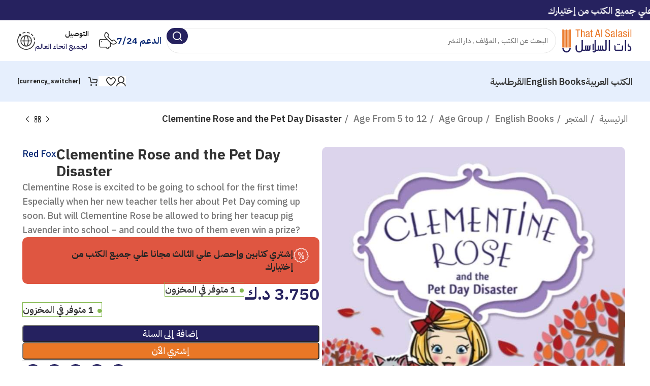

--- FILE ---
content_type: text/html; charset=UTF-8
request_url: https://online.thatalsalasil.com.kw/shop/clementine-rose-and-the-pet-day-disaster/
body_size: 47919
content:
<!DOCTYPE html>
<html dir="rtl" lang="ar">
<head>
	<meta charset="UTF-8">
	<link rel="profile" href="https://gmpg.org/xfn/11">
	<link rel="pingback" href="https://online.thatalsalasil.com.kw/xmlrpc.php">

	<title>Clementine Rose and the Pet Day Disaster &#8211; That Al Salasil Bookstore | مكتبة ذات السلاسل</title>
<meta name='robots' content='max-image-preview:large' />
<link rel="alternate" hreflang="ar" href="https://online.thatalsalasil.com.kw/shop/clementine-rose-and-the-pet-day-disaster/" />
<link rel="alternate" hreflang="x-default" href="https://online.thatalsalasil.com.kw/shop/clementine-rose-and-the-pet-day-disaster/" />
<link rel='dns-prefetch' href='//goSellJSLib.b-cdn.net' />
<link rel='dns-prefetch' href='//cdn.jsdelivr.net' />
<link rel='dns-prefetch' href='//fonts.googleapis.com' />
<link rel="alternate" type="application/rss+xml" title="That Al Salasil Bookstore | مكتبة ذات السلاسل &laquo; الخلاصة" href="https://online.thatalsalasil.com.kw/feed/" />
<link rel="alternate" type="application/rss+xml" title="That Al Salasil Bookstore | مكتبة ذات السلاسل &laquo; خلاصة التعليقات" href="https://online.thatalsalasil.com.kw/comments/feed/" />
<link rel="alternate" title="oEmbed (JSON)" type="application/json+oembed" href="https://online.thatalsalasil.com.kw/wp-json/oembed/1.0/embed?url=https%3A%2F%2Fonline.thatalsalasil.com.kw%2Fshop%2Fclementine-rose-and-the-pet-day-disaster%2F" />
<link rel="alternate" title="oEmbed (XML)" type="text/xml+oembed" href="https://online.thatalsalasil.com.kw/wp-json/oembed/1.0/embed?url=https%3A%2F%2Fonline.thatalsalasil.com.kw%2Fshop%2Fclementine-rose-and-the-pet-day-disaster%2F&#038;format=xml" />
<style id='wp-img-auto-sizes-contain-inline-css' type='text/css'>
img:is([sizes=auto i],[sizes^="auto," i]){contain-intrinsic-size:3000px 1500px}
/*# sourceURL=wp-img-auto-sizes-contain-inline-css */
</style>
<link rel='stylesheet' id='wp-block-library-rtl-css' href='https://online.thatalsalasil.com.kw/wp-includes/css/dist/block-library/style-rtl.min.css?ver=6.9' type='text/css' media='all' />
<style id='classic-theme-styles-inline-css' type='text/css'>
/*! This file is auto-generated */
.wp-block-button__link{color:#fff;background-color:#32373c;border-radius:9999px;box-shadow:none;text-decoration:none;padding:calc(.667em + 2px) calc(1.333em + 2px);font-size:1.125em}.wp-block-file__button{background:#32373c;color:#fff;text-decoration:none}
/*# sourceURL=/wp-includes/css/classic-themes.min.css */
</style>
<style id='safe-svg-svg-icon-style-inline-css' type='text/css'>
.safe-svg-cover{text-align:center}.safe-svg-cover .safe-svg-inside{display:inline-block;max-width:100%}.safe-svg-cover svg{fill:currentColor;height:100%;max-height:100%;max-width:100%;width:100%}

/*# sourceURL=https://online.thatalsalasil.com.kw/wp-content/plugins/safe-svg/dist/safe-svg-block-frontend.css */
</style>
<style id='global-styles-inline-css' type='text/css'>
:root{--wp--preset--aspect-ratio--square: 1;--wp--preset--aspect-ratio--4-3: 4/3;--wp--preset--aspect-ratio--3-4: 3/4;--wp--preset--aspect-ratio--3-2: 3/2;--wp--preset--aspect-ratio--2-3: 2/3;--wp--preset--aspect-ratio--16-9: 16/9;--wp--preset--aspect-ratio--9-16: 9/16;--wp--preset--color--black: #000000;--wp--preset--color--cyan-bluish-gray: #abb8c3;--wp--preset--color--white: #ffffff;--wp--preset--color--pale-pink: #f78da7;--wp--preset--color--vivid-red: #cf2e2e;--wp--preset--color--luminous-vivid-orange: #ff6900;--wp--preset--color--luminous-vivid-amber: #fcb900;--wp--preset--color--light-green-cyan: #7bdcb5;--wp--preset--color--vivid-green-cyan: #00d084;--wp--preset--color--pale-cyan-blue: #8ed1fc;--wp--preset--color--vivid-cyan-blue: #0693e3;--wp--preset--color--vivid-purple: #9b51e0;--wp--preset--gradient--vivid-cyan-blue-to-vivid-purple: linear-gradient(135deg,rgb(6,147,227) 0%,rgb(155,81,224) 100%);--wp--preset--gradient--light-green-cyan-to-vivid-green-cyan: linear-gradient(135deg,rgb(122,220,180) 0%,rgb(0,208,130) 100%);--wp--preset--gradient--luminous-vivid-amber-to-luminous-vivid-orange: linear-gradient(135deg,rgb(252,185,0) 0%,rgb(255,105,0) 100%);--wp--preset--gradient--luminous-vivid-orange-to-vivid-red: linear-gradient(135deg,rgb(255,105,0) 0%,rgb(207,46,46) 100%);--wp--preset--gradient--very-light-gray-to-cyan-bluish-gray: linear-gradient(135deg,rgb(238,238,238) 0%,rgb(169,184,195) 100%);--wp--preset--gradient--cool-to-warm-spectrum: linear-gradient(135deg,rgb(74,234,220) 0%,rgb(151,120,209) 20%,rgb(207,42,186) 40%,rgb(238,44,130) 60%,rgb(251,105,98) 80%,rgb(254,248,76) 100%);--wp--preset--gradient--blush-light-purple: linear-gradient(135deg,rgb(255,206,236) 0%,rgb(152,150,240) 100%);--wp--preset--gradient--blush-bordeaux: linear-gradient(135deg,rgb(254,205,165) 0%,rgb(254,45,45) 50%,rgb(107,0,62) 100%);--wp--preset--gradient--luminous-dusk: linear-gradient(135deg,rgb(255,203,112) 0%,rgb(199,81,192) 50%,rgb(65,88,208) 100%);--wp--preset--gradient--pale-ocean: linear-gradient(135deg,rgb(255,245,203) 0%,rgb(182,227,212) 50%,rgb(51,167,181) 100%);--wp--preset--gradient--electric-grass: linear-gradient(135deg,rgb(202,248,128) 0%,rgb(113,206,126) 100%);--wp--preset--gradient--midnight: linear-gradient(135deg,rgb(2,3,129) 0%,rgb(40,116,252) 100%);--wp--preset--font-size--small: 13px;--wp--preset--font-size--medium: 20px;--wp--preset--font-size--large: 36px;--wp--preset--font-size--x-large: 42px;--wp--preset--spacing--20: 0.44rem;--wp--preset--spacing--30: 0.67rem;--wp--preset--spacing--40: 1rem;--wp--preset--spacing--50: 1.5rem;--wp--preset--spacing--60: 2.25rem;--wp--preset--spacing--70: 3.38rem;--wp--preset--spacing--80: 5.06rem;--wp--preset--shadow--natural: 6px 6px 9px rgba(0, 0, 0, 0.2);--wp--preset--shadow--deep: 12px 12px 50px rgba(0, 0, 0, 0.4);--wp--preset--shadow--sharp: 6px 6px 0px rgba(0, 0, 0, 0.2);--wp--preset--shadow--outlined: 6px 6px 0px -3px rgb(255, 255, 255), 6px 6px rgb(0, 0, 0);--wp--preset--shadow--crisp: 6px 6px 0px rgb(0, 0, 0);}:where(.is-layout-flex){gap: 0.5em;}:where(.is-layout-grid){gap: 0.5em;}body .is-layout-flex{display: flex;}.is-layout-flex{flex-wrap: wrap;align-items: center;}.is-layout-flex > :is(*, div){margin: 0;}body .is-layout-grid{display: grid;}.is-layout-grid > :is(*, div){margin: 0;}:where(.wp-block-columns.is-layout-flex){gap: 2em;}:where(.wp-block-columns.is-layout-grid){gap: 2em;}:where(.wp-block-post-template.is-layout-flex){gap: 1.25em;}:where(.wp-block-post-template.is-layout-grid){gap: 1.25em;}.has-black-color{color: var(--wp--preset--color--black) !important;}.has-cyan-bluish-gray-color{color: var(--wp--preset--color--cyan-bluish-gray) !important;}.has-white-color{color: var(--wp--preset--color--white) !important;}.has-pale-pink-color{color: var(--wp--preset--color--pale-pink) !important;}.has-vivid-red-color{color: var(--wp--preset--color--vivid-red) !important;}.has-luminous-vivid-orange-color{color: var(--wp--preset--color--luminous-vivid-orange) !important;}.has-luminous-vivid-amber-color{color: var(--wp--preset--color--luminous-vivid-amber) !important;}.has-light-green-cyan-color{color: var(--wp--preset--color--light-green-cyan) !important;}.has-vivid-green-cyan-color{color: var(--wp--preset--color--vivid-green-cyan) !important;}.has-pale-cyan-blue-color{color: var(--wp--preset--color--pale-cyan-blue) !important;}.has-vivid-cyan-blue-color{color: var(--wp--preset--color--vivid-cyan-blue) !important;}.has-vivid-purple-color{color: var(--wp--preset--color--vivid-purple) !important;}.has-black-background-color{background-color: var(--wp--preset--color--black) !important;}.has-cyan-bluish-gray-background-color{background-color: var(--wp--preset--color--cyan-bluish-gray) !important;}.has-white-background-color{background-color: var(--wp--preset--color--white) !important;}.has-pale-pink-background-color{background-color: var(--wp--preset--color--pale-pink) !important;}.has-vivid-red-background-color{background-color: var(--wp--preset--color--vivid-red) !important;}.has-luminous-vivid-orange-background-color{background-color: var(--wp--preset--color--luminous-vivid-orange) !important;}.has-luminous-vivid-amber-background-color{background-color: var(--wp--preset--color--luminous-vivid-amber) !important;}.has-light-green-cyan-background-color{background-color: var(--wp--preset--color--light-green-cyan) !important;}.has-vivid-green-cyan-background-color{background-color: var(--wp--preset--color--vivid-green-cyan) !important;}.has-pale-cyan-blue-background-color{background-color: var(--wp--preset--color--pale-cyan-blue) !important;}.has-vivid-cyan-blue-background-color{background-color: var(--wp--preset--color--vivid-cyan-blue) !important;}.has-vivid-purple-background-color{background-color: var(--wp--preset--color--vivid-purple) !important;}.has-black-border-color{border-color: var(--wp--preset--color--black) !important;}.has-cyan-bluish-gray-border-color{border-color: var(--wp--preset--color--cyan-bluish-gray) !important;}.has-white-border-color{border-color: var(--wp--preset--color--white) !important;}.has-pale-pink-border-color{border-color: var(--wp--preset--color--pale-pink) !important;}.has-vivid-red-border-color{border-color: var(--wp--preset--color--vivid-red) !important;}.has-luminous-vivid-orange-border-color{border-color: var(--wp--preset--color--luminous-vivid-orange) !important;}.has-luminous-vivid-amber-border-color{border-color: var(--wp--preset--color--luminous-vivid-amber) !important;}.has-light-green-cyan-border-color{border-color: var(--wp--preset--color--light-green-cyan) !important;}.has-vivid-green-cyan-border-color{border-color: var(--wp--preset--color--vivid-green-cyan) !important;}.has-pale-cyan-blue-border-color{border-color: var(--wp--preset--color--pale-cyan-blue) !important;}.has-vivid-cyan-blue-border-color{border-color: var(--wp--preset--color--vivid-cyan-blue) !important;}.has-vivid-purple-border-color{border-color: var(--wp--preset--color--vivid-purple) !important;}.has-vivid-cyan-blue-to-vivid-purple-gradient-background{background: var(--wp--preset--gradient--vivid-cyan-blue-to-vivid-purple) !important;}.has-light-green-cyan-to-vivid-green-cyan-gradient-background{background: var(--wp--preset--gradient--light-green-cyan-to-vivid-green-cyan) !important;}.has-luminous-vivid-amber-to-luminous-vivid-orange-gradient-background{background: var(--wp--preset--gradient--luminous-vivid-amber-to-luminous-vivid-orange) !important;}.has-luminous-vivid-orange-to-vivid-red-gradient-background{background: var(--wp--preset--gradient--luminous-vivid-orange-to-vivid-red) !important;}.has-very-light-gray-to-cyan-bluish-gray-gradient-background{background: var(--wp--preset--gradient--very-light-gray-to-cyan-bluish-gray) !important;}.has-cool-to-warm-spectrum-gradient-background{background: var(--wp--preset--gradient--cool-to-warm-spectrum) !important;}.has-blush-light-purple-gradient-background{background: var(--wp--preset--gradient--blush-light-purple) !important;}.has-blush-bordeaux-gradient-background{background: var(--wp--preset--gradient--blush-bordeaux) !important;}.has-luminous-dusk-gradient-background{background: var(--wp--preset--gradient--luminous-dusk) !important;}.has-pale-ocean-gradient-background{background: var(--wp--preset--gradient--pale-ocean) !important;}.has-electric-grass-gradient-background{background: var(--wp--preset--gradient--electric-grass) !important;}.has-midnight-gradient-background{background: var(--wp--preset--gradient--midnight) !important;}.has-small-font-size{font-size: var(--wp--preset--font-size--small) !important;}.has-medium-font-size{font-size: var(--wp--preset--font-size--medium) !important;}.has-large-font-size{font-size: var(--wp--preset--font-size--large) !important;}.has-x-large-font-size{font-size: var(--wp--preset--font-size--x-large) !important;}
:where(.wp-block-post-template.is-layout-flex){gap: 1.25em;}:where(.wp-block-post-template.is-layout-grid){gap: 1.25em;}
:where(.wp-block-term-template.is-layout-flex){gap: 1.25em;}:where(.wp-block-term-template.is-layout-grid){gap: 1.25em;}
:where(.wp-block-columns.is-layout-flex){gap: 2em;}:where(.wp-block-columns.is-layout-grid){gap: 2em;}
:root :where(.wp-block-pullquote){font-size: 1.5em;line-height: 1.6;}
/*# sourceURL=global-styles-inline-css */
</style>
<link rel='stylesheet' id='wpml-blocks-css' href='https://online.thatalsalasil.com.kw/wp-content/plugins/sitepress-multilingual-cms/dist/css/blocks/styles.css?ver=4.6.11' type='text/css' media='all' />
<link rel='stylesheet' id='aramex-stylesheet-css' href='https://online.thatalsalasil.com.kw/wp-content/plugins/aramex-shipping-woocommerce/assets/css/jquery-ui.css?ver=6.9' type='text/css' media='all' />
<link rel='stylesheet' id='wcml-dropdown-0-css' href='//online.thatalsalasil.com.kw/wp-content/plugins/woocommerce-multilingual/templates/currency-switchers/legacy-dropdown/style.css?ver=5.3.6' type='text/css' media='all' />
<style id='woocommerce-inline-inline-css' type='text/css'>
.woocommerce form .form-row .required { visibility: visible; }
/*# sourceURL=woocommerce-inline-inline-css */
</style>
<link rel='stylesheet' id='wcipi_setting_intlTelInput-css' href='https://online.thatalsalasil.com.kw/wp-content/plugins/woo-phone-input-plugin/css/wcipi-intlTelInput.min.css?ver=2.1.1' type='text/css' media='all' />
<link rel='stylesheet' id='wcipi_setting_intlTelInputMainCss-css' href='https://online.thatalsalasil.com.kw/wp-content/plugins/woo-phone-input-plugin/css/wcipi-styles.css?ver=2.1.1' type='text/css' media='all' />
<link rel='stylesheet' id='tap_payment-css' href='https://online.thatalsalasil.com.kw/wp-content/plugins/tap-601/tap-payment.css?ver=6.9' type='text/css' media='all' />
<link rel='stylesheet' id='tap_style-css' href='//goSellJSLib.b-cdn.net/v1.6.1/css/gosell.css?ver=6.9' type='text/css' media='all' />
<link rel='stylesheet' id='tap_icon-css' href='//goSellJSLib.b-cdn.net/v1.6.1/imgs/tap-favicon.ico?ver=6.9' type='text/css' media='all' />
<link rel='stylesheet' id='tap-payment-css' href='https://online.thatalsalasil.com.kw/wp-content/plugins/tap-601/tap-payment.css?ver=6.9' type='text/css' media='all' />
<link rel='stylesheet' id='woo_discount_pro_style-css' href='https://online.thatalsalasil.com.kw/wp-content/plugins/woo-discount-rules-pro/Assets/Css/awdr_style.css?ver=2.6.1' type='text/css' media='all' />
<link rel='stylesheet' id='cwginstock_frontend_css-css' href='https://online.thatalsalasil.com.kw/wp-content/plugins/back-in-stock-notifier-for-woocommerce/assets/css/frontend.min.css?ver=6.3.1' type='text/css' media='' />
<link rel='stylesheet' id='cwginstock_bootstrap-css' href='https://online.thatalsalasil.com.kw/wp-content/plugins/back-in-stock-notifier-for-woocommerce/assets/css/bootstrap.min.css?ver=6.3.1' type='text/css' media='' />
<link rel='stylesheet' id='space-thatalsalasil-css' href='https://online.thatalsalasil.com.kw/wp-content/plugins/space-alsalasil/assets/css/css.css?ver=20260124122615' type='text/css' media='all' />
<link rel='stylesheet' id='elementor-frontend-css' href='https://online.thatalsalasil.com.kw/wp-content/uploads/elementor/css/custom-frontend.min.css?ver=1769224685' type='text/css' media='all' />
<link rel='stylesheet' id='elementor-post-48364-css' href='https://online.thatalsalasil.com.kw/wp-content/uploads/elementor/css/post-48364.css?ver=1769224672' type='text/css' media='all' />
<link rel='stylesheet' id='bootstrap-css' href='https://online.thatalsalasil.com.kw/wp-content/themes/woodmart/css/bootstrap-light.min.css?ver=7.5.2' type='text/css' media='all' />
<link rel='stylesheet' id='woodmart-style-css' href='https://online.thatalsalasil.com.kw/wp-content/themes/woodmart/css/parts/base-rtl.min.css?ver=7.5.2' type='text/css' media='all' />
<link rel='stylesheet' id='wd-widget-recent-post-comments-css' href='https://online.thatalsalasil.com.kw/wp-content/themes/woodmart/css/parts/widget-recent-post-comments-rtl.min.css?ver=7.5.2' type='text/css' media='all' />
<link rel='stylesheet' id='wd-widget-wd-recent-posts-css' href='https://online.thatalsalasil.com.kw/wp-content/themes/woodmart/css/parts/widget-wd-recent-posts.min.css?ver=7.5.2' type='text/css' media='all' />
<link rel='stylesheet' id='wd-widget-nav-css' href='https://online.thatalsalasil.com.kw/wp-content/themes/woodmart/css/parts/widget-nav.min.css?ver=7.5.2' type='text/css' media='all' />
<link rel='stylesheet' id='wd-widget-wd-layered-nav-css' href='https://online.thatalsalasil.com.kw/wp-content/themes/woodmart/css/parts/woo-widget-wd-layered-nav.min.css?ver=7.5.2' type='text/css' media='all' />
<link rel='stylesheet' id='wd-woo-mod-swatches-base-css' href='https://online.thatalsalasil.com.kw/wp-content/themes/woodmart/css/parts/woo-mod-swatches-base.min.css?ver=7.5.2' type='text/css' media='all' />
<link rel='stylesheet' id='wd-woo-mod-swatches-filter-css' href='https://online.thatalsalasil.com.kw/wp-content/themes/woodmart/css/parts/woo-mod-swatches-filter.min.css?ver=7.5.2' type='text/css' media='all' />
<link rel='stylesheet' id='wd-widget-slider-price-filter-css' href='https://online.thatalsalasil.com.kw/wp-content/themes/woodmart/css/parts/woo-widget-slider-price-filter.min.css?ver=7.5.2' type='text/css' media='all' />
<link rel='stylesheet' id='wd-lazy-loading-css' href='https://online.thatalsalasil.com.kw/wp-content/themes/woodmart/css/parts/opt-lazy-load.min.css?ver=7.5.2' type='text/css' media='all' />
<link rel='stylesheet' id='wd-wp-gutenberg-css' href='https://online.thatalsalasil.com.kw/wp-content/themes/woodmart/css/parts/wp-gutenberg-rtl.min.css?ver=7.5.2' type='text/css' media='all' />
<link rel='stylesheet' id='wd-wpcf7-css' href='https://online.thatalsalasil.com.kw/wp-content/themes/woodmart/css/parts/int-wpcf7.min.css?ver=7.5.2' type='text/css' media='all' />
<link rel='stylesheet' id='wd-wpml-css' href='https://online.thatalsalasil.com.kw/wp-content/themes/woodmart/css/parts/int-wpml-rtl.min.css?ver=7.5.2' type='text/css' media='all' />
<link rel='stylesheet' id='wd-elementor-base-css' href='https://online.thatalsalasil.com.kw/wp-content/themes/woodmart/css/parts/int-elem-base-rtl.min.css?ver=7.5.2' type='text/css' media='all' />
<link rel='stylesheet' id='wd-woocommerce-base-css' href='https://online.thatalsalasil.com.kw/wp-content/themes/woodmart/css/parts/woocommerce-base-rtl.min.css?ver=7.5.2' type='text/css' media='all' />
<link rel='stylesheet' id='wd-mod-star-rating-css' href='https://online.thatalsalasil.com.kw/wp-content/themes/woodmart/css/parts/mod-star-rating.min.css?ver=7.5.2' type='text/css' media='all' />
<link rel='stylesheet' id='wd-woo-el-track-order-css' href='https://online.thatalsalasil.com.kw/wp-content/themes/woodmart/css/parts/woo-el-track-order.min.css?ver=7.5.2' type='text/css' media='all' />
<link rel='stylesheet' id='wd-woocommerce-block-notices-css' href='https://online.thatalsalasil.com.kw/wp-content/themes/woodmart/css/parts/woo-mod-block-notices-rtl.min.css?ver=7.5.2' type='text/css' media='all' />
<link rel='stylesheet' id='wd-woo-gutenberg-css' href='https://online.thatalsalasil.com.kw/wp-content/themes/woodmart/css/parts/woo-gutenberg-rtl.min.css?ver=7.5.2' type='text/css' media='all' />
<link rel='stylesheet' id='wd-woo-mod-quantity-css' href='https://online.thatalsalasil.com.kw/wp-content/themes/woodmart/css/parts/woo-mod-quantity.min.css?ver=7.5.2' type='text/css' media='all' />
<link rel='stylesheet' id='wd-woo-opt-free-progress-bar-css' href='https://online.thatalsalasil.com.kw/wp-content/themes/woodmart/css/parts/woo-opt-free-progress-bar.min.css?ver=7.5.2' type='text/css' media='all' />
<link rel='stylesheet' id='wd-woo-mod-progress-bar-css' href='https://online.thatalsalasil.com.kw/wp-content/themes/woodmart/css/parts/woo-mod-progress-bar.min.css?ver=7.5.2' type='text/css' media='all' />
<link rel='stylesheet' id='wd-woo-single-prod-el-base-css' href='https://online.thatalsalasil.com.kw/wp-content/themes/woodmart/css/parts/woo-single-prod-el-base.min.css?ver=7.5.2' type='text/css' media='all' />
<link rel='stylesheet' id='wd-woo-mod-stock-status-css' href='https://online.thatalsalasil.com.kw/wp-content/themes/woodmart/css/parts/woo-mod-stock-status.min.css?ver=7.5.2' type='text/css' media='all' />
<link rel='stylesheet' id='wd-woo-mod-shop-attributes-css' href='https://online.thatalsalasil.com.kw/wp-content/themes/woodmart/css/parts/woo-mod-shop-attributes.min.css?ver=7.5.2' type='text/css' media='all' />
<link rel='stylesheet' id='xts-style-header_331220-css' href='https://online.thatalsalasil.com.kw/wp-content/uploads/2025/01/xts-header_331220-1737168533.css?ver=7.5.2' type='text/css' media='all' />
<link rel='stylesheet' id='xts-style-theme_settings_default-css' href='https://online.thatalsalasil.com.kw/wp-content/uploads/2025/12/xts-theme_settings_default-1766649659.css?ver=7.5.2' type='text/css' media='all' />
<link rel='stylesheet' id='xts-google-fonts-css' href='https://fonts.googleapis.com/css?family=IBM+Plex+Sans+Arabic%3A400%2C600%2C500%2C700&#038;ver=7.5.2' type='text/css' media='all' />
<script type="text/javascript" id="wpml-cookie-js-extra">
/* <![CDATA[ */
var wpml_cookies = {"wp-wpml_current_language":{"value":"ar","expires":1,"path":"/"}};
var wpml_cookies = {"wp-wpml_current_language":{"value":"ar","expires":1,"path":"/"}};
//# sourceURL=wpml-cookie-js-extra
/* ]]> */
</script>
<script type="text/javascript" src="https://online.thatalsalasil.com.kw/wp-content/plugins/sitepress-multilingual-cms/res/js/cookies/language-cookie.js?ver=4.6.11" id="wpml-cookie-js" defer="defer" data-wp-strategy="defer"></script>
<script type="text/javascript" src="https://online.thatalsalasil.com.kw/wp-includes/js/jquery/jquery.min.js?ver=3.7.1" id="jquery-core-js"></script>
<script type="text/javascript" src="https://online.thatalsalasil.com.kw/wp-includes/js/jquery/jquery-migrate.min.js?ver=3.4.1" id="jquery-migrate-js"></script>
<script type="text/javascript" src="https://online.thatalsalasil.com.kw/wp-content/plugins/woocommerce/assets/js/jquery-blockui/jquery.blockUI.min.js?ver=2.7.0-wc.10.4.3" id="wc-jquery-blockui-js" data-wp-strategy="defer"></script>
<script type="text/javascript" id="wc-add-to-cart-js-extra">
/* <![CDATA[ */
var wc_add_to_cart_params = {"ajax_url":"/wp-admin/admin-ajax.php","wc_ajax_url":"/?wc-ajax=%%endpoint%%","i18n_view_cart":"\u0639\u0631\u0636 \u0627\u0644\u0633\u0644\u0629","cart_url":"https://online.thatalsalasil.com.kw/cart/","is_cart":"","cart_redirect_after_add":"no"};
//# sourceURL=wc-add-to-cart-js-extra
/* ]]> */
</script>
<script type="text/javascript" src="https://online.thatalsalasil.com.kw/wp-content/plugins/woocommerce/assets/js/frontend/add-to-cart.min.js?ver=10.4.3" id="wc-add-to-cart-js" defer="defer" data-wp-strategy="defer"></script>
<script type="text/javascript" src="https://online.thatalsalasil.com.kw/wp-content/plugins/woocommerce/assets/js/zoom/jquery.zoom.min.js?ver=1.7.21-wc.10.4.3" id="wc-zoom-js" defer="defer" data-wp-strategy="defer"></script>
<script type="text/javascript" id="wc-single-product-js-extra">
/* <![CDATA[ */
var wc_single_product_params = {"i18n_required_rating_text":"\u0627\u0644\u0631\u062c\u0627\u0621 \u0625\u062e\u062a\u064a\u0627\u0631 \u062a\u0642\u064a\u064a\u0645 \u0644\u0644\u0645\u0646\u062a\u062c","i18n_rating_options":["1 \u0645\u0646 \u0623\u0635\u0644 5 \u0646\u062c\u0648\u0645","2 \u0645\u0646 \u0623\u0635\u0644 5 \u0646\u062c\u0648\u0645","3 \u0645\u0646 \u0623\u0635\u0644 5 \u0646\u062c\u0648\u0645","4 \u0645\u0646 \u0623\u0635\u0644 5 \u0646\u062c\u0648\u0645","5 \u0645\u0646 \u0623\u0635\u0644 5 \u0646\u062c\u0648\u0645"],"i18n_product_gallery_trigger_text":"\u0639\u0631\u0636 \u0645\u0639\u0631\u0636 \u0627\u0644\u0635\u0648\u0631\u0629 \u0628\u0634\u0627\u0634\u0629 \u0643\u0627\u0645\u0644\u0629","review_rating_required":"yes","flexslider":{"rtl":true,"animation":"slide","smoothHeight":true,"directionNav":false,"controlNav":"thumbnails","slideshow":false,"animationSpeed":500,"animationLoop":false,"allowOneSlide":false},"zoom_enabled":"","zoom_options":[],"photoswipe_enabled":"","photoswipe_options":{"shareEl":false,"closeOnScroll":false,"history":false,"hideAnimationDuration":0,"showAnimationDuration":0},"flexslider_enabled":""};
//# sourceURL=wc-single-product-js-extra
/* ]]> */
</script>
<script type="text/javascript" src="https://online.thatalsalasil.com.kw/wp-content/plugins/woocommerce/assets/js/frontend/single-product.min.js?ver=10.4.3" id="wc-single-product-js" defer="defer" data-wp-strategy="defer"></script>
<script type="text/javascript" src="https://online.thatalsalasil.com.kw/wp-content/plugins/woocommerce/assets/js/js-cookie/js.cookie.min.js?ver=2.1.4-wc.10.4.3" id="wc-js-cookie-js" defer="defer" data-wp-strategy="defer"></script>
<script type="text/javascript" id="woocommerce-js-extra">
/* <![CDATA[ */
var woocommerce_params = {"ajax_url":"/wp-admin/admin-ajax.php","wc_ajax_url":"/?wc-ajax=%%endpoint%%","i18n_password_show":"\u0639\u0631\u0636 \u0643\u0644\u0645\u0629 \u0627\u0644\u0645\u0631\u0648\u0631","i18n_password_hide":"\u0625\u062e\u0641\u0627\u0621 \u0643\u0644\u0645\u0629 \u0627\u0644\u0645\u0631\u0648\u0631"};
//# sourceURL=woocommerce-js-extra
/* ]]> */
</script>
<script type="text/javascript" src="https://online.thatalsalasil.com.kw/wp-content/plugins/woocommerce/assets/js/frontend/woocommerce.min.js?ver=10.4.3" id="woocommerce-js" defer="defer" data-wp-strategy="defer"></script>
<script type="text/javascript" src="//goSellJSLib.b-cdn.net/v1.6.1/js/gosell.js?ver=6.9" id="tap_js-js"></script>
<script type="text/javascript" src="https://online.thatalsalasil.com.kw/wp-content/plugins/tap-601/taap.js?ver=6.9" id="woocommerce_tap-js"></script>
<script type="text/javascript" src="https://online.thatalsalasil.com.kw/wp-content/themes/woodmart/js/libs/device.min.js?ver=7.5.2" id="wd-device-library-js"></script>
<script type="text/javascript" src="https://online.thatalsalasil.com.kw/wp-content/themes/woodmart/js/scripts/global/scrollBar.min.js?ver=7.5.2" id="wd-scrollbar-js"></script>
<link rel="https://api.w.org/" href="https://online.thatalsalasil.com.kw/wp-json/" /><link rel="alternate" title="JSON" type="application/json" href="https://online.thatalsalasil.com.kw/wp-json/wp/v2/product/21417" /><link rel="EditURI" type="application/rsd+xml" title="RSD" href="https://online.thatalsalasil.com.kw/xmlrpc.php?rsd" />
<meta name="generator" content="WordPress 6.9" />
<meta name="generator" content="WooCommerce 10.4.3" />
<link rel="canonical" href="https://online.thatalsalasil.com.kw/shop/clementine-rose-and-the-pet-day-disaster/" />
<link rel='shortlink' href='https://online.thatalsalasil.com.kw/?p=21417' />
<meta name="generator" content="WPML ver:4.6.11 stt:5,1;" />
					<meta name="viewport" content="width=device-width, initial-scale=1.0, maximum-scale=1.0, user-scalable=no">
									<!-- Google tag (gtag.js) -->
<script async src="https://www.googletagmanager.com/gtag/js?id=G-M4LL59RK3Y"></script>
<script>
  window.dataLayer = window.dataLayer || [];
  function gtag(){dataLayer.push(arguments);}
  gtag('js', new Date());

  gtag('config', 'G-M4LL59RK3Y');
</script>

	<noscript><style>.woocommerce-product-gallery{ opacity: 1 !important; }</style></noscript>
	<meta name="generator" content="Elementor 3.34.2; features: e_font_icon_svg, additional_custom_breakpoints; settings: css_print_method-external, google_font-enabled, font_display-swap">
<style type="text/css">.recentcomments a{display:inline !important;padding:0 !important;margin:0 !important;}</style>			<style>
				.e-con.e-parent:nth-of-type(n+4):not(.e-lazyloaded):not(.e-no-lazyload),
				.e-con.e-parent:nth-of-type(n+4):not(.e-lazyloaded):not(.e-no-lazyload) * {
					background-image: none !important;
				}
				@media screen and (max-height: 1024px) {
					.e-con.e-parent:nth-of-type(n+3):not(.e-lazyloaded):not(.e-no-lazyload),
					.e-con.e-parent:nth-of-type(n+3):not(.e-lazyloaded):not(.e-no-lazyload) * {
						background-image: none !important;
					}
				}
				@media screen and (max-height: 640px) {
					.e-con.e-parent:nth-of-type(n+2):not(.e-lazyloaded):not(.e-no-lazyload),
					.e-con.e-parent:nth-of-type(n+2):not(.e-lazyloaded):not(.e-no-lazyload) * {
						background-image: none !important;
					}
				}
			</style>
			<link rel="icon" href="https://online.thatalsalasil.com.kw/wp-content/uploads/2022/02/cropped-that-mini-32x32.png" sizes="32x32" />
<link rel="icon" href="https://online.thatalsalasil.com.kw/wp-content/uploads/2022/02/cropped-that-mini-192x192.png" sizes="192x192" />
<link rel="apple-touch-icon" href="https://online.thatalsalasil.com.kw/wp-content/uploads/2022/02/cropped-that-mini-180x180.png" />
<meta name="msapplication-TileImage" content="https://online.thatalsalasil.com.kw/wp-content/uploads/2022/02/cropped-that-mini-270x270.png" />
		<style type="text/css" id="wp-custom-css">
			.authors-grid {
    display: grid;
    grid-template-columns: repeat(3, 1fr);
    gap: 20px;
    margin: 20px 0;
}

.authorbox {
    padding: 15px;
    border: 1px solid #f3f3f3;
    text-align: center;
    font-size: 17px;
    border-radius: 10px;
    background-color: #ffffff;
    transition: box-shadow 0.3s ease;
}

.authorbox:hover {
    box-shadow: 0 0 10px rgba(0, 0, 0, 0.1);
}

.authorbox a {
    text-decoration: none;
    color: #333;
    font-weight: bold;
}

.authorbox span {
    color: #666;
}

.thecount {
    color: #0073aa;
    font-weight: bold;
}


/* كود تغير اتجاه حقول صفة التواصل */  
.wpcf7-form label {
    text-align: right; 
}

.wpcf7-form input[type="submit"] {
    display: block; 
    float: right; 
    margin-right: 0; 
    margin-top: 20px; 
    clear: both; 
}


/* 31-8-2024 */
#menu-item-53474{
min-height:390px;
	font-size: 13px;
	color: black;
	padding: 0px 20px;

}

a.wcml-cs-item-toggle{
    min-width: 100%;
    border-radius: 0px;
    border: none;
	padding: 0px 20px;
}



@media (max-width: 768px) {
  .marquee {
    animation-duration: 60s !important; 
    white-space: nowrap; 
  }
  
}


.hidden-fields-container {
    display: none !important;
}

		</style>
		<style>
		
		</style></head>

<body class="rtl wp-singular product-template-default single single-product postid-21417 wp-theme-woodmart theme-woodmart in_english woocommerce woocommerce-page woocommerce-no-js wrapper-full-width  woodmart-product-design-default categories-accordion-on woodmart-archive-shop woodmart-ajax-shop-on offcanvas-sidebar-mobile offcanvas-sidebar-tablet sticky-toolbar-on elementor-default elementor-kit-48364">
			<script type="text/javascript" id="wd-flicker-fix">// Flicker fix.</script>	
				<style class="wd-preloader-style">
				html {
					/* overflow: hidden; */
					overflow-y: scroll;
				}

				html body {
					overflow: hidden;
					max-height: calc(100vh - var(--wd-admin-bar-h));
				}
			</style>
			<div class="wd-preloader color-scheme-dark">
				<style>
											.wd-preloader {
							background-color: #ffffff						}
					
					
					@keyframes wd-preloader-fadeOut {
						from {
							visibility: visible;
						}
						to {
							visibility: hidden;
						}
					}

					.wd-preloader {
						position: fixed;
						top: 0;
						left: 0;
						right: 0;
						bottom: 0;
						opacity: 1;
						visibility: visible;
						z-index: 2500;
						display: flex;
						justify-content: center;
						align-items: center;
						animation: wd-preloader-fadeOut 20s ease both;
						transition: opacity .4s ease;
					}

					.wd-preloader.preloader-hide {
						pointer-events: none;
						opacity: 0 !important;
					}

					.wd-preloader-img {
						max-width: 300px;
						max-height: 300px;
					}
				</style>

				<div class="wd-preloader-img">
											<img src="https://online.thatalsalasil.com.kw/wp-content/uploads/2024/08/agency-2.gif" alt="preloader">
									</div>
			</div>
		
	<div class="website-wrapper">
									<header class="whb-header whb-header_331220 whb-sticky-shadow whb-scroll-stick whb-sticky-real">
								<link rel="stylesheet" id="wd-header-base-css" href="https://online.thatalsalasil.com.kw/wp-content/themes/woodmart/css/parts/header-base-rtl.min.css?ver=7.5.2" type="text/css" media="all" /> 						<link rel="stylesheet" id="wd-mod-tools-css" href="https://online.thatalsalasil.com.kw/wp-content/themes/woodmart/css/parts/mod-tools.min.css?ver=7.5.2" type="text/css" media="all" /> 			<div class="whb-main-header">
	
<div class="whb-row whb-top-bar whb-not-sticky-row whb-with-bg whb-without-border whb-color-dark whb-with-shadow whb-col-1">
	<div class="container">
		<div class="whb-flex-row whb-top-bar-inner">
			<div class="whb-column whb-col-left whb-visible-lg">
				<link rel="stylesheet" id="wd-header-elements-base-css" href="https://online.thatalsalasil.com.kw/wp-content/themes/woodmart/css/parts/header-el-base-rtl.min.css?ver=7.5.2" type="text/css" media="all" /> 			
<div class="wd-header-text set-cont-mb-s reset-last-child "><h4 style="text-align: left;"><strong class="marquee"><span style="color: #ffffff;">إشتري كتابين وإحصل علي الثالث مجانا علي جميع الكتب من إختيارك</span></strong></h4></div>
</div>
<div class="whb-column whb-col-mobile whb-hidden-lg">
	
<div class="wd-header-text set-cont-mb-s reset-last-child "><p style="text-align: left;"><strong class="marquee"><span style="color: #ffffff;">إشتري كتابين وإحصل علي الثالث مجانا علي جميع الكتب من إختيارك</span></strong></p></div>
</div>
		</div>
	</div>
</div>

<div class="whb-row whb-general-header whb-not-sticky-row whb-without-bg whb-without-border whb-color-dark whb-flex-flex-middle">
	<div class="container">
		<div class="whb-flex-row whb-general-header-inner">
			<div class="whb-column whb-col-left whb-visible-lg">
	<div class="site-logo wd-switch-logo">
	<a href="https://online.thatalsalasil.com.kw/" class="wd-logo wd-main-logo" rel="home" aria-label="شعار الموقع">
		<img fetchpriority="high" width="1024" height="362" src="https://online.thatalsalasil.com.kw/wp-content/uploads/2024/08/That-Al-Salasil-1-1024x3622024-1.png" class="attachment-full size-full" alt="" style="max-width:250px;" decoding="async" srcset="https://online.thatalsalasil.com.kw/wp-content/uploads/2024/08/That-Al-Salasil-1-1024x3622024-1.png 1024w, https://online.thatalsalasil.com.kw/wp-content/uploads/2024/08/That-Al-Salasil-1-1024x3622024-1-medium.png 300w, https://online.thatalsalasil.com.kw/wp-content/uploads/2024/08/That-Al-Salasil-1-1024x3622024-1-768x272.png 768w, https://online.thatalsalasil.com.kw/wp-content/uploads/2024/08/That-Al-Salasil-1-1024x3622024-1-600x212.png 600w, https://online.thatalsalasil.com.kw/wp-content/uploads/2024/08/That-Al-Salasil-1-1024x3622024-1-150x53.png 150w, https://online.thatalsalasil.com.kw/wp-content/uploads/2024/08/That-Al-Salasil-1-1024x3622024-1-80x28.png 80w" sizes="(max-width: 1024px) 100vw, 1024px" />	</a>
					<a href="https://online.thatalsalasil.com.kw/" class="wd-logo wd-sticky-logo" rel="home">
			<img width="1080" height="1080" src="https://online.thatalsalasil.com.kw/wp-content/uploads/2022/02/That-Al-Salasil-2.png" class="attachment-full size-full" alt="" style="max-width:250px;" decoding="async" srcset="https://online.thatalsalasil.com.kw/wp-content/uploads/2022/02/That-Al-Salasil-2.png 1080w, https://online.thatalsalasil.com.kw/wp-content/uploads/2022/02/That-Al-Salasil-2-600x600.png 600w, https://online.thatalsalasil.com.kw/wp-content/uploads/2022/02/That-Al-Salasil-2-150x150.png 150w, https://online.thatalsalasil.com.kw/wp-content/uploads/2022/02/That-Al-Salasil-2-400x400.png 400w, https://online.thatalsalasil.com.kw/wp-content/uploads/2022/02/That-Al-Salasil-2-300x300.png 300w, https://online.thatalsalasil.com.kw/wp-content/uploads/2022/02/That-Al-Salasil-2-1024x1024.png 1024w, https://online.thatalsalasil.com.kw/wp-content/uploads/2022/02/That-Al-Salasil-2-768x768.png 768w, https://online.thatalsalasil.com.kw/wp-content/uploads/2022/02/That-Al-Salasil-2-570x570.png 570w, https://online.thatalsalasil.com.kw/wp-content/uploads/2022/02/That-Al-Salasil-2-80x80.png 80w" sizes="(max-width: 1080px) 100vw, 1080px" />		</a>
	</div>
</div>
<div class="whb-column whb-col-center whb-visible-lg">
	<div class="whb-space-element " style="width:10px;"></div>			<link rel="stylesheet" id="wd-header-search-css" href="https://online.thatalsalasil.com.kw/wp-content/themes/woodmart/css/parts/header-el-search-rtl.min.css?ver=7.5.2" type="text/css" media="all" /> 						<link rel="stylesheet" id="wd-header-search-form-css" href="https://online.thatalsalasil.com.kw/wp-content/themes/woodmart/css/parts/header-el-search-form-rtl.min.css?ver=7.5.2" type="text/css" media="all" /> 						<link rel="stylesheet" id="wd-wd-search-form-css" href="https://online.thatalsalasil.com.kw/wp-content/themes/woodmart/css/parts/wd-search-form-rtl.min.css?ver=7.5.2" type="text/css" media="all" /> 						<div class="wd-search-form wd-header-search-form wd-display-form whb-1yjd6g8pvqgh79uo6oce">
				
				
				<form role="search" method="get" class="searchform  wd-style-with-bg-2 wd-cat-style-bordered" action="https://online.thatalsalasil.com.kw/" >
					<input type="text" class="s" placeholder="البحث عن الكتب , المؤلف , دار النشر" value="" name="s" aria-label="Search" title="البحث عن الكتب , المؤلف , دار النشر" required/>
					<input type="hidden" name="post_type" value="product">
										<button type="submit" class="searchsubmit">
						<span>
							Search						</span>
											</button>
				</form>

				
				
				
				
							</div>
		<div class="whb-space-element " style="width:10px;"></div></div>
<div class="whb-column whb-col-right whb-visible-lg">
				<link rel="stylesheet" id="wd-info-box-css" href="https://online.thatalsalasil.com.kw/wp-content/themes/woodmart/css/parts/el-info-box-rtl.min.css?ver=7.5.2" type="text/css" media="all" /> 						<div class="info-box-wrapper  whb-pib2kc048q2n444im8gr">
				<div id="wd-6974ba693621b" class=" wd-info-box text-right box-icon-align-left box-style-base color-scheme- wd-bg-none wd-items-middle">
											<div class="box-icon-wrapper  box-with-icon box-icon-simple">
							<div class="info-box-icon">

							
																	<div class="info-svg-wrapper" style="width: 35px;height: 35px;"><img  src="https://online.thatalsalasil.com.kw/wp-content/uploads/2023/02/support.svg" title="support" width="35" height="35"></div>															
							</div>
						</div>
										<div class="info-box-content">
												<div class="info-box-inner set-cont-mb-s reset-last-child"><p style="text-align: right;"><strong><a href="https://wa.me/96599663842" target="_blank" rel="noopener">الدعم 7/24</a></strong></p>
</div>

											</div>

					
									</div>
			</div>
		<div class="whb-space-element " style="width:20px;"></div>			<div class="info-box-wrapper  whb-ao9406ic08x1lus1h7zu">
				<div id="wd-6974ba69374ad" class=" wd-info-box text-right box-icon-align-left box-style-base color-scheme- wd-bg-none wd-items-middle">
											<div class="box-icon-wrapper  box-with-icon box-icon-simple">
							<div class="info-box-icon">

							
																	<div class="info-svg-wrapper" style="width: 35px;height: 35px;"><img loading="lazy"  src="https://online.thatalsalasil.com.kw/wp-content/uploads/2023/02/worldwide.svg" title="worldwide" width="35" height="35"></div>															
							</div>
						</div>
										<div class="info-box-content">
												<div class="info-box-inner set-cont-mb-s reset-last-child"><h6 style="margin-bottom: 0; font-size: 14px;">التوصيل</h6>
<p><strong><span style="color: #26225f;"><a style="color: #26225f;" href="/delivery-return-2/" target="_blank" rel="noopener"><span style="font-size: 14px;"> لجميع انحاء العالم</span></a></span></strong></p>
</div>

											</div>

					
									</div>
			</div>
		</div>
<div class="whb-column whb-mobile-left whb-hidden-lg">
				<link rel="stylesheet" id="wd-header-mobile-nav-drilldown-css" href="https://online.thatalsalasil.com.kw/wp-content/themes/woodmart/css/parts/header-el-mobile-nav-drilldown-rtl.min.css?ver=7.5.2" type="text/css" media="all" /> 						<link rel="stylesheet" id="wd-header-mobile-nav-drilldown-slide-css" href="https://online.thatalsalasil.com.kw/wp-content/themes/woodmart/css/parts/header-el-mobile-nav-drilldown-slide-rtl.min.css?ver=7.5.2" type="text/css" media="all" /> 			<div class="wd-tools-element wd-header-mobile-nav wd-style-icon wd-design-1 whb-2pcq59rrgv7khz6hxoix">
	<a href="#" rel="nofollow" aria-label="Open mobile menu">
		
		<span class="wd-tools-icon">
					</span>

		<span class="wd-tools-text">القائمة</span>

			</a>
</div><!--END wd-header-mobile-nav--></div>
<div class="whb-column whb-mobile-center whb-hidden-lg">
	<div class="site-logo">
	<a href="https://online.thatalsalasil.com.kw/" class="wd-logo wd-main-logo" rel="home" aria-label="شعار الموقع">
		<img src="https://online.thatalsalasil.com.kw/wp-content/uploads/2022/01/That-Al-Salasil.png" alt="That Al Salasil Bookstore | مكتبة ذات السلاسل" style="max-width: 210px;" />	</a>
	</div>
</div>
<div class="whb-column whb-mobile-right whb-hidden-lg">
				<link rel="stylesheet" id="wd-header-cart-side-css" href="https://online.thatalsalasil.com.kw/wp-content/themes/woodmart/css/parts/header-el-cart-side.min.css?ver=7.5.2" type="text/css" media="all" /> 						<link rel="stylesheet" id="wd-header-cart-css" href="https://online.thatalsalasil.com.kw/wp-content/themes/woodmart/css/parts/header-el-cart-rtl.min.css?ver=7.5.2" type="text/css" media="all" /> 						<link rel="stylesheet" id="wd-widget-shopping-cart-css" href="https://online.thatalsalasil.com.kw/wp-content/themes/woodmart/css/parts/woo-widget-shopping-cart-rtl.min.css?ver=7.5.2" type="text/css" media="all" /> 						<link rel="stylesheet" id="wd-widget-product-list-css" href="https://online.thatalsalasil.com.kw/wp-content/themes/woodmart/css/parts/woo-widget-product-list-rtl.min.css?ver=7.5.2" type="text/css" media="all" /> 			
<div class="wd-header-cart wd-tools-element wd-design-5 cart-widget-opener whb-qu1l3dldurwfqfaz1tb1">
	<a href="https://online.thatalsalasil.com.kw/cart/" title="عربة التسوق">
		
			<span class="wd-tools-icon wd-icon-alt">
															<span class="wd-cart-number wd-tools-count">0 <span>items</span></span>
									</span>
			<span class="wd-tools-text">
				
										<span class="wd-cart-subtotal"><span class="woocommerce-Price-amount amount"><bdi>0.000&nbsp;<span class="woocommerce-Price-currencySymbol">&#x62f;.&#x643;</span></bdi></span></span>
					</span>

			</a>
	</div>
</div>
		</div>
	</div>
</div>

<div class="whb-row whb-header-bottom whb-sticky-row whb-with-bg whb-without-border whb-color-dark whb-flex-equal-sides">
	<div class="container">
		<div class="whb-flex-row whb-header-bottom-inner">
			<div class="whb-column whb-col-left whb-visible-lg">
	<div class="wd-header-nav wd-header-main-nav text-right wd-design-1 wd-with-overlay" role="navigation" aria-label="Main navigation">
	<ul id="menu-main-navigation" class="menu wd-nav wd-nav-main wd-style-default wd-gap-s"><li id="menu-item-48959" class="menu-item menu-item-type-post_type menu-item-object-page menu-item-home menu-item-48959 item-level-0 menu-mega-dropdown wd-event-click menu-item-has-children dropdown-load-ajax dropdown-with-height" style="--wd-dropdown-height: 270px;--wd-dropdown-width: 650px;"><a href="https://online.thatalsalasil.com.kw/" class="woodmart-nav-link"><span class="nav-link-text">الكتب العربية</span></a>
<div class="wd-dropdown-menu wd-dropdown wd-design-sized color-scheme-dark">

<div class="container">
<div class="dropdown-html-placeholder wd-fill" data-id="49434"></div>
</div>

</div>
</li>
<li id="menu-item-51123" class="menu-item menu-item-type-custom menu-item-object-custom menu-item-51123 item-level-0 menu-simple-dropdown wd-event-click menu-item-has-children" ><a href="#" class="woodmart-nav-link"><span class="nav-link-text">English Books</span></a>
<div class="wd-dropdown-menu wd-dropdown wd-design-default color-scheme-dark">

<div class="container">
			<link rel="stylesheet" id="elementor-post-50862-css" href="https://online.thatalsalasil.com.kw/wp-content/uploads/elementor/css/post-50862.css?ver=1769224670" type="text/css" media="all">
					<div data-elementor-type="wp-post" data-elementor-id="50862" class="elementor elementor-50862">
				<div class="wd-negative-gap elementor-element elementor-element-b160543 e-flex e-con-boxed e-con e-parent" data-id="b160543" data-element_type="container">
					<div class="e-con-inner">
				<div class="elementor-element elementor-element-c6b7a13 elementor-widget elementor-widget-wd_mega_menu" data-id="c6b7a13" data-element_type="widget" data-widget_type="wd_mega_menu.default">
				<div class="elementor-widget-container">
								<link rel="stylesheet" id="wd-mod-nav-vertical-css" href="https://online.thatalsalasil.com.kw/wp-content/themes/woodmart/css/parts/mod-nav-vertical-rtl.min.css?ver=7.5.2" type="text/css" media="all" /> 						<link rel="stylesheet" id="wd-mod-nav-vertical-design-default-css" href="https://online.thatalsalasil.com.kw/wp-content/themes/woodmart/css/parts/mod-nav-vertical-design-default.min.css?ver=7.5.2" type="text/css" media="all" /> 						<link rel="stylesheet" id="wd-widget-nav-mega-menu-css" href="https://online.thatalsalasil.com.kw/wp-content/themes/woodmart/css/parts/widget-nav-mega-menu-rtl.min.css?ver=7.5.2" type="text/css" media="all" /> 					<div class="widget_nav_mega_menu">
						<ul id="menu-%d8%a7%d9%84%d9%83%d8%aa%d8%a8-%d8%a7%d9%84%d8%a5%d9%86%d8%ac%d9%84%d9%8a%d8%b2%d9%8a%d8%a9-%d8%b9%d8%a7%d9%85%d9%88%d8%af-%d8%a7%d9%88%d9%84" class="menu wd-nav wd-nav-vertical wd-design-default wd-gap-"><li id="menu-item-51126" class="menu-item menu-item-type-custom menu-item-object-custom menu-item-has-children menu-item-51126 item-level-0 menu-simple-dropdown wd-event-hover" ><a href="/product-category/english-books/fiction/" class="woodmart-nav-link"><span class="nav-link-text">Fiction</span></a><div class="color-scheme-dark wd-design-default wd-dropdown-menu wd-dropdown"><div class="container">
<ul class="wd-sub-menu color-scheme-dark">
	<li id="menu-item-51127" class="menu-item menu-item-type-custom menu-item-object-custom menu-item-51127 item-level-1 wd-event-hover" ><a href="/product-category/english-books/fiction/adventure/" class="woodmart-nav-link">Action &#038; Adventure</a></li>
	<li id="menu-item-51128" class="menu-item menu-item-type-custom menu-item-object-custom menu-item-51128 item-level-1 wd-event-hover" ><a href="/product-category/english-books/fiction/classics/" class="woodmart-nav-link">Classics</a></li>
	<li id="menu-item-51129" class="menu-item menu-item-type-custom menu-item-object-custom menu-item-51129 item-level-1 wd-event-hover" ><a href="/product-category/english-books/fiction/comics-graphic-novels/" class="woodmart-nav-link">Comics &#038; Graphic Novels</a></li>
	<li id="menu-item-51130" class="menu-item menu-item-type-custom menu-item-object-custom menu-item-51130 item-level-1 wd-event-hover" ><a href="/product-category/english-books/fiction/crime/" class="woodmart-nav-link">Crime</a></li>
	<li id="menu-item-51131" class="menu-item menu-item-type-custom menu-item-object-custom menu-item-51131 item-level-1 wd-event-hover" ><a href="/product-category/english-books/fiction/horror/" class="woodmart-nav-link">Horror</a></li>
	<li id="menu-item-51132" class="menu-item menu-item-type-custom menu-item-object-custom menu-item-51132 item-level-1 wd-event-hover" ><a href="/product-category/english-books/fiction/modern-literature/" class="woodmart-nav-link">Modern Literature</a></li>
	<li id="menu-item-51133" class="menu-item menu-item-type-custom menu-item-object-custom menu-item-51133 item-level-1 wd-event-hover" ><a href="/product-category/english-books/fiction/poetry-drama/" class="woodmart-nav-link">Poetry &#038; Drama</a></li>
	<li id="menu-item-51134" class="menu-item menu-item-type-custom menu-item-object-custom menu-item-51134 item-level-1 wd-event-hover" ><a href="/product-category/english-books/fiction/sci-fi-fantasy/" class="woodmart-nav-link">Sci-Fi &#038; Fantasy</a></li>
	<li id="menu-item-51135" class="menu-item menu-item-type-custom menu-item-object-custom menu-item-51135 item-level-1 wd-event-hover" ><a href="/product-category/english-books/fiction/thriller/" class="woodmart-nav-link">Thriller</a></li>
</ul>
</div>
</div>
</li>
<li id="menu-item-51136" class="menu-item menu-item-type-custom menu-item-object-custom menu-item-has-children menu-item-51136 item-level-0 menu-simple-dropdown wd-event-hover" ><a href="/product-category/english-books/non-fiction/" class="woodmart-nav-link"><span class="nav-link-text">Non-Fiction</span></a><div class="color-scheme-dark wd-design-default wd-dropdown-menu wd-dropdown"><div class="container">
<ul class="wd-sub-menu color-scheme-dark">
	<li id="menu-item-51137" class="menu-item menu-item-type-custom menu-item-object-custom menu-item-51137 item-level-1 wd-event-hover" ><a href="/product-category/english-books/non-fiction/biography/" class="woodmart-nav-link">Biography</a></li>
	<li id="menu-item-51138" class="menu-item menu-item-type-custom menu-item-object-custom menu-item-51138 item-level-1 wd-event-hover" ><a href="/product-category/english-books/non-fiction/business-law/" class="woodmart-nav-link">Business &#038; Law</a></li>
	<li id="menu-item-51139" class="menu-item menu-item-type-custom menu-item-object-custom menu-item-51139 item-level-1 wd-event-hover" ><a href="/product-category/english-books/non-fiction/food-cooking/" class="woodmart-nav-link">Food &#038; Cooking</a></li>
	<li id="menu-item-51140" class="menu-item menu-item-type-custom menu-item-object-custom menu-item-51140 item-level-1 wd-event-hover" ><a href="/product-category/english-books/non-fiction/history/" class="woodmart-nav-link">History</a></li>
	<li id="menu-item-51141" class="menu-item menu-item-type-custom menu-item-object-custom menu-item-51141 item-level-1 wd-event-hover" ><a href="/product-category/english-books/non-fiction/language/" class="woodmart-nav-link">Language</a></li>
	<li id="menu-item-51142" class="menu-item menu-item-type-custom menu-item-object-custom menu-item-51142 item-level-1 wd-event-hover" ><a href="/product-category/english-books/non-fiction/politics/" class="woodmart-nav-link">Politics</a></li>
	<li id="menu-item-51143" class="menu-item menu-item-type-custom menu-item-object-custom menu-item-51143 item-level-1 wd-event-hover" ><a href="/product-category/english-books/non-fiction/quizzes-games/" class="woodmart-nav-link">Quizzes &#038; Games</a></li>
	<li id="menu-item-51144" class="menu-item menu-item-type-custom menu-item-object-custom menu-item-51144 item-level-1 wd-event-hover" ><a href="/product-category/english-books/non-fiction/reference/" class="woodmart-nav-link">Reference</a></li>
	<li id="menu-item-51145" class="menu-item menu-item-type-custom menu-item-object-custom menu-item-51145 item-level-1 wd-event-hover" ><a href="/product-category/english-books/educational/science/" class="woodmart-nav-link">Science</a></li>
	<li id="menu-item-51146" class="menu-item menu-item-type-custom menu-item-object-custom menu-item-51146 item-level-1 wd-event-hover" ><a href="/product-category/english-books/non-fiction/self-development/" class="woodmart-nav-link">Self-Development</a></li>
	<li id="menu-item-51147" class="menu-item menu-item-type-custom menu-item-object-custom menu-item-51147 item-level-1 wd-event-hover" ><a href="/product-category/english-books/non-fiction/technology/" class="woodmart-nav-link">Technology</a></li>
</ul>
</div>
</div>
</li>
<li id="menu-item-51148" class="menu-item menu-item-type-custom menu-item-object-custom menu-item-has-children menu-item-51148 item-level-0 menu-simple-dropdown wd-event-hover" ><a href="/product-category/english-books/educational/" class="woodmart-nav-link"><span class="nav-link-text">Educational</span></a><div class="color-scheme-dark wd-design-default wd-dropdown-menu wd-dropdown"><div class="container">
<ul class="wd-sub-menu color-scheme-dark">
	<li id="menu-item-51150" class="menu-item menu-item-type-custom menu-item-object-custom menu-item-51150 item-level-1 wd-event-hover" ><a href="/product-category/english-books/educational/teaching-methods-materials/" class="woodmart-nav-link">Teaching Methods &#038; Materials</a></li>
	<li id="menu-item-51152" class="menu-item menu-item-type-custom menu-item-object-custom menu-item-51152 item-level-1 wd-event-hover" ><a href="/product-category/english-books/educational/computers-technology/" class="woodmart-nav-link">Computers &#038; Technology</a></li>
	<li id="menu-item-51154" class="menu-item menu-item-type-custom menu-item-object-custom menu-item-51154 item-level-1 wd-event-hover" ><a href="/product-category/english-books/educational/counseling/career-development/" class="woodmart-nav-link">Career Development</a></li>
	<li id="menu-item-51155" class="menu-item menu-item-type-custom menu-item-object-custom menu-item-51155 item-level-1 wd-event-hover" ><a href="/product-category/english-books/educational/counseling/crisis-management/" class="woodmart-nav-link">Crisis Management</a></li>
	<li id="menu-item-51156" class="menu-item menu-item-type-custom menu-item-object-custom menu-item-51156 item-level-1 wd-event-hover" ><a href="/product-category/english-books/educational/decision-making-problem-solving/" class="woodmart-nav-link">Decision-Making &#038; Problem Solving</a></li>
	<li id="menu-item-51157" class="menu-item menu-item-type-custom menu-item-object-custom menu-item-51157 item-level-1 wd-event-hover" ><a href="/product-category/english-books/educational/finance/" class="woodmart-nav-link">Finance</a></li>
	<li id="menu-item-51158" class="menu-item menu-item-type-custom menu-item-object-custom menu-item-51158 item-level-1 wd-event-hover" ><a href="/product-category/english-books/non-fiction/history/" class="woodmart-nav-link">History</a></li>
	<li id="menu-item-51160" class="menu-item menu-item-type-custom menu-item-object-custom menu-item-51160 item-level-1 wd-event-hover" ><a href="/product-category/english-books/educational/professional-development/" class="woodmart-nav-link">Professional Development</a></li>
	<li id="menu-item-51162" class="menu-item menu-item-type-custom menu-item-object-custom menu-item-51162 item-level-1 wd-event-hover" ><a href="/product-category/english-books/educational/teacher-student/" class="woodmart-nav-link">Teacher &#038; Student</a></li>
</ul>
</div>
</div>
</li>
<li id="menu-item-51163" class="menu-item menu-item-type-custom menu-item-object-custom menu-item-has-children menu-item-51163 item-level-0 menu-simple-dropdown wd-event-hover" ><a href="/product-category/english-books/childrens-books/" class="woodmart-nav-link"><span class="nav-link-text">Kids Books</span></a><div class="color-scheme-dark wd-design-default wd-dropdown-menu wd-dropdown"><div class="container">
<ul class="wd-sub-menu color-scheme-dark">
	<li id="menu-item-51164" class="menu-item menu-item-type-custom menu-item-object-custom menu-item-has-children menu-item-51164 item-level-1 wd-event-hover" ><a href="/product-category/english-books/childrens-books/fiction-childrens-books/" class="woodmart-nav-link">Fiction kids</a>
	<ul class="sub-sub-menu wd-dropdown">
		<li id="menu-item-51165" class="menu-item menu-item-type-custom menu-item-object-custom menu-item-51165 item-level-2 wd-event-hover" ><a href="/product-category/english-books/childrens-books/fiction-childrens-books/activity-sticker-books/" class="woodmart-nav-link">Activity &#038; Sticker Books</a></li>
		<li id="menu-item-51166" class="menu-item menu-item-type-custom menu-item-object-custom menu-item-51166 item-level-2 wd-event-hover" ><a href="/product-category/english-books/childrens-books/fiction-childrens-books/chapter-books/" class="woodmart-nav-link">Chapter Books</a></li>
		<li id="menu-item-51167" class="menu-item menu-item-type-custom menu-item-object-custom menu-item-51167 item-level-2 wd-event-hover" ><a href="/product-category/english-books/childrens-books/education-en/early-readers/" class="woodmart-nav-link">Early Readers</a></li>
		<li id="menu-item-51168" class="menu-item menu-item-type-custom menu-item-object-custom menu-item-51168 item-level-2 wd-event-hover" ><a href="/product-category/english-books/childrens-books/fiction-childrens-books/learn-play/" class="woodmart-nav-link">Learn &#038; Play</a></li>
		<li id="menu-item-51169" class="menu-item menu-item-type-custom menu-item-object-custom menu-item-51169 item-level-2 wd-event-hover" ><a href="/product-category/english-books/childrens-books/fiction-childrens-books/manga/" class="woodmart-nav-link">Manga</a></li>
		<li id="menu-item-51170" class="menu-item menu-item-type-custom menu-item-object-custom menu-item-51170 item-level-2 wd-event-hover" ><a href="/product-category/english-books/childrens-books/fiction-childrens-books/picture-books/" class="woodmart-nav-link">Picture Books</a></li>
		<li id="menu-item-51171" class="menu-item menu-item-type-custom menu-item-object-custom menu-item-51171 item-level-2 wd-event-hover" ><a href="/product-category/english-books/childrens-books/fiction-childrens-books/poetry-drama-for-children/" class="woodmart-nav-link">Poetry &#038; Drama for Children</a></li>
	</ul>
</li>
	<li id="menu-item-51172" class="menu-item menu-item-type-custom menu-item-object-custom menu-item-has-children menu-item-51172 item-level-1 wd-event-hover" ><a href="/product-category/english-books/childrens-books/non-fiction-en/" class="woodmart-nav-link">Kid&#8217;s Non-Fiction</a>
	<ul class="sub-sub-menu wd-dropdown">
		<li id="menu-item-51173" class="menu-item menu-item-type-custom menu-item-object-custom menu-item-51173 item-level-2 wd-event-hover" ><a href="/product-category/english-books/childrens-books/non-fiction-en/animals/" class="woodmart-nav-link">Animals</a></li>
		<li id="menu-item-51174" class="menu-item menu-item-type-custom menu-item-object-custom menu-item-51174 item-level-2 wd-event-hover" ><a href="/product-category/english-books/childrens-books/non-fiction-en/arts-crafts/" class="woodmart-nav-link">Arts &#038; Crafts</a></li>
		<li id="menu-item-51175" class="menu-item menu-item-type-custom menu-item-object-custom menu-item-51175 item-level-2 wd-event-hover" ><a href="/product-category/english-books/childrens-books/non-fiction-en/biography-for-children/" class="woodmart-nav-link">Biography for Children</a></li>
		<li id="menu-item-51176" class="menu-item menu-item-type-custom menu-item-object-custom menu-item-51176 item-level-2 wd-event-hover" ><a href="/product-category/english-books/childrens-books/education-en/english-literacy/" class="woodmart-nav-link">English Literacy</a></li>
		<li id="menu-item-51177" class="menu-item menu-item-type-custom menu-item-object-custom menu-item-51177 item-level-2 wd-event-hover" ><a href="/product-category/english-books/childrens-books/non-fiction-en/history-for-children/" class="woodmart-nav-link">History for Children</a></li>
		<li id="menu-item-51178" class="menu-item menu-item-type-custom menu-item-object-custom menu-item-51178 item-level-2 wd-event-hover" ><a href="/product-category/english-books/childrens-books/education-en/numbers-maths/" class="woodmart-nav-link">Numbers &#038; Maths</a></li>
		<li id="menu-item-51179" class="menu-item menu-item-type-custom menu-item-object-custom menu-item-51179 item-level-2 wd-event-hover" ><a href="/product-category/english-books/childrens-books/non-fiction-en/sport-for-children/" class="woodmart-nav-link">Sport for Children</a></li>
	</ul>
</li>
	<li id="menu-item-51180" class="menu-item menu-item-type-custom menu-item-object-custom menu-item-has-children menu-item-51180 item-level-1 wd-event-hover" ><a href="/product-category/english-books/childrens-books/education-en/" class="woodmart-nav-link">Education</a>
	<ul class="sub-sub-menu wd-dropdown">
		<li id="menu-item-51181" class="menu-item menu-item-type-custom menu-item-object-custom menu-item-51181 item-level-2 wd-event-hover" ><a href="/product-category/english-books/childrens-books/education-en/english-literacy/" class="woodmart-nav-link">English Literacy</a></li>
		<li id="menu-item-51182" class="menu-item menu-item-type-custom menu-item-object-custom menu-item-51182 item-level-2 wd-event-hover" ><a href="/product-category/english-books/childrens-books/education-en/early-readers/" class="woodmart-nav-link">Early Readers</a></li>
		<li id="menu-item-51183" class="menu-item menu-item-type-custom menu-item-object-custom menu-item-51183 item-level-2 wd-event-hover" ><a href="/product-category/english-books/childrens-books/education-en/learn//product-category/english-books/childrens-books/education-en/learn/" class="woodmart-nav-link">Learn</a></li>
		<li id="menu-item-51184" class="menu-item menu-item-type-custom menu-item-object-custom menu-item-51184 item-level-2 wd-event-hover" ><a href="/product-category/english-books/childrens-books/education-en/numbers-maths/" class="woodmart-nav-link">Numbers &#038; Maths</a></li>
		<li id="menu-item-51185" class="menu-item menu-item-type-custom menu-item-object-custom menu-item-51185 item-level-2 wd-event-hover" ><a href="/product-category/english-books/childrens-books/education-en/social-science/" class="woodmart-nav-link">Social Science</a></li>
		<li id="menu-item-51186" class="menu-item menu-item-type-custom menu-item-object-custom menu-item-51186 item-level-2 wd-event-hover" ><a href="/product-category/english-books/childrens-books/education-en/quizzes-games-en/" class="woodmart-nav-link">Quizzes &#038; Games</a></li>
	</ul>
</li>
</ul>
</div>
</div>
</li>
<li id="menu-item-51187" class="menu-item menu-item-type-custom menu-item-object-custom menu-item-has-children menu-item-51187 item-level-0 menu-simple-dropdown wd-event-hover" ><a href="/product-category/english-books/age-group/" class="woodmart-nav-link"><span class="nav-link-text">Age Group</span></a><div class="color-scheme-dark wd-design-default wd-dropdown-menu wd-dropdown"><div class="container">
<ul class="wd-sub-menu color-scheme-dark">
	<li id="menu-item-51188" class="menu-item menu-item-type-custom menu-item-object-custom menu-item-51188 item-level-1 wd-event-hover" ><a href="/product-category/english-books/age-group/18/" class="woodmart-nav-link">Adults</a></li>
	<li id="menu-item-51189" class="menu-item menu-item-type-custom menu-item-object-custom menu-item-51189 item-level-1 wd-event-hover" ><a href="/product-category/english-books/age-group/ages-1-to-3/" class="woodmart-nav-link">Age from 1 to 3</a></li>
	<li id="menu-item-51190" class="menu-item menu-item-type-custom menu-item-object-custom menu-item-51190 item-level-1 wd-event-hover" ><a href="/product-category/english-books/age-group/ages-3-to-5/" class="woodmart-nav-link">Age from 3 to 5</a></li>
	<li id="menu-item-51191" class="menu-item menu-item-type-custom menu-item-object-custom menu-item-51191 item-level-1 wd-event-hover" ><a href="/product-category/english-books/age-group/ages-5-to-12/" class="woodmart-nav-link">Age from 5 to 12</a></li>
	<li id="menu-item-51192" class="menu-item menu-item-type-custom menu-item-object-custom menu-item-51192 item-level-1 wd-event-hover" ><a href="/product-category/english-books/age-group/ages-12-to-18/" class="woodmart-nav-link">Age from 12 to 18</a></li>
	<li id="menu-item-51193" class="menu-item menu-item-type-custom menu-item-object-custom menu-item-51193 item-level-1 wd-event-hover" ><a href="/product-category/english-books/age-group/baby-toddlers/" class="woodmart-nav-link">Baby &#038; Toddlers</a></li>
</ul>
</div>
</div>
</li>
<li id="menu-item-51194" class="menu-item menu-item-type-custom menu-item-object-custom menu-item-51194 item-level-0 menu-simple-dropdown wd-event-hover" ><a href="/product-category/english-books/special-offer/" class="woodmart-nav-link"><span class="nav-link-text">Special Offer</span></a></li>
</ul>		</div>
						</div>
				</div>
					</div>
				</div>
				</div>
		
</div>

</div>
</li>
<li id="menu-item-51195" class="menu-item menu-item-type-custom menu-item-object-custom menu-item-has-children menu-item-51195 item-level-0 menu-simple-dropdown wd-event-click" ><a href="#" class="woodmart-nav-link"><span class="nav-link-text">القرطاسية</span></a><div class="color-scheme-dark wd-design-default wd-dropdown-menu wd-dropdown"><div class="container">
<ul class="wd-sub-menu color-scheme-dark">
	<li id="menu-item-51196" class="menu-item menu-item-type-custom menu-item-object-custom menu-item-51196 item-level-1 wd-event-hover" ><a href="/product-category/القرطاسية/حقائب-شنط/" class="woodmart-nav-link">حقائب &#8211; شنط</a></li>
	<li id="menu-item-51197" class="menu-item menu-item-type-custom menu-item-object-custom menu-item-51197 item-level-1 wd-event-hover" ><a href="/product-category/القرطاسية/أقلام-جافة-أقلام-رصاص-أقلام-تظليل/" class="woodmart-nav-link">أقلام جافة &#8211; أقلام رصاص &#8211; أقلام تظليل</a></li>
	<li id="menu-item-51198" class="menu-item menu-item-type-custom menu-item-object-custom menu-item-51198 item-level-1 wd-event-hover" ><a href="/product-category/القرطاسية/ورق-دفاتر-ملفات/" class="woodmart-nav-link">ورق &#8211; دفاتر &#8211; ملفات</a></li>
	<li id="menu-item-51199" class="menu-item menu-item-type-custom menu-item-object-custom menu-item-51199 item-level-1 wd-event-hover" ><a href="/product-category/القرطاسية/المزيد-من-أدوات-القرطاسية/" class="woodmart-nav-link">المزيد من أدوات القرطاسية</a></li>
</ul>
</div>
</div>
</li>
</ul></div><!--END MAIN-NAV-->
</div>
<div class="whb-column whb-col-center whb-visible-lg whb-empty-column">
	</div>
<div class="whb-column whb-col-right whb-visible-lg">
				<link rel="stylesheet" id="wd-woo-mod-login-form-css" href="https://online.thatalsalasil.com.kw/wp-content/themes/woodmart/css/parts/woo-mod-login-form.min.css?ver=7.5.2" type="text/css" media="all" /> 						<link rel="stylesheet" id="wd-header-my-account-css" href="https://online.thatalsalasil.com.kw/wp-content/themes/woodmart/css/parts/header-el-my-account-rtl.min.css?ver=7.5.2" type="text/css" media="all" /> 			<div class="wd-header-my-account wd-tools-element wd-event-hover wd-design-7 wd-account-style-icon login-side-opener whb-7qrb5r43fmh57lkx4dry">
			<a href="https://online.thatalsalasil.com.kw/my-account/" title="حسابي">
			
				<span class="wd-tools-icon">
									</span>
				<span class="wd-tools-text">
				تسجيل الدخول / التسجيل			</span>

					</a>

			</div>

<div class="wd-header-wishlist wd-tools-element wd-style-icon wd-with-count wd-design-7 whb-j9nqf397yrj3s8c855md" title="المفضلة لدي">
	<a href="https://online.thatalsalasil.com.kw/wishlist/" title="منتجات المفضلة">
		
			<span class="wd-tools-icon">
				
									<span class="wd-tools-count">
						0					</span>
							</span>

			<span class="wd-tools-text">
				المفضلة			</span>

			</a>
</div>

<div class="wd-header-cart wd-tools-element wd-design-7 cart-widget-opener wd-style-icon whb-eyi35wj5v52my2hec8de">
	<a href="https://online.thatalsalasil.com.kw/cart/" title="عربة التسوق">
		
			<span class="wd-tools-icon">
															<span class="wd-cart-number wd-tools-count">0 <span>items</span></span>
									</span>
			<span class="wd-tools-text">
				
										<span class="wd-cart-subtotal"><span class="woocommerce-Price-amount amount"><bdi>0.000&nbsp;<span class="woocommerce-Price-currencySymbol">&#x62f;.&#x643;</span></bdi></span></span>
					</span>

			</a>
	</div>

<div class="wd-header-text set-cont-mb-s reset-last-child  wd-inline"><h6>[currency_switcher]</h6></div>
</div>
<div class="whb-column whb-col-mobile whb-hidden-lg">
				<div class="wd-search-form wd-header-search-form-mobile wd-display-form whb-kv1cizir1p1hjpwwydal">
				
				
				<form role="search" method="get" class="searchform  wd-style-with-bg-2 wd-cat-style-bordered" action="https://online.thatalsalasil.com.kw/" >
					<input type="text" class="s" placeholder="البحث عن الكتب , المؤلف , دار النشر" value="" name="s" aria-label="Search" title="البحث عن الكتب , المؤلف , دار النشر" required/>
					<input type="hidden" name="post_type" value="product">
										<button type="submit" class="searchsubmit">
						<span>
							Search						</span>
											</button>
				</form>

				
				
				
				
							</div>
		</div>
		</div>
	</div>
</div>
</div>
				</header>
			
								<div class="main-page-wrapper">
		
		<script>var woodmart_wpml_js_data = {"languages":{"ar":{"code":"ar","id":"5","native_name":"\u0627\u0644\u0639\u0631\u0628\u064a\u0629","major":"0","active":"1","default_locale":"ar","encode_url":"0","tag":"ar","missing":0,"translated_name":"\u0627\u0644\u0639\u0631\u0628\u064a\u0629","url":"https:\/\/online.thatalsalasil.com.kw\/shop\/clementine-rose-and-the-pet-day-disaster\/","country_flag_url":"https:\/\/online.thatalsalasil.com.kw\/wp-content\/plugins\/sitepress-multilingual-cms\/res\/flags\/ar.png","language_code":"ar"},"en":{"code":"en","id":"1","native_name":"English","major":"1","active":0,"default_locale":"en_US","encode_url":"0","tag":"en","missing":1,"translated_name":"\u0627\u0644\u0625\u0646\u062c\u0644\u064a\u0632\u064a\u0629","url":"https:\/\/online.thatalsalasil.com.kw\/en\/","country_flag_url":"https:\/\/online.thatalsalasil.com.kw\/wp-content\/plugins\/sitepress-multilingual-cms\/res\/flags\/en.png","language_code":"en"}}}</script>
		<!-- MAIN CONTENT AREA -->
				<div class="container">
			<div class="row content-layout-wrapper align-items-start">
				<div class="site-content shop-content-area col-12 wd-builder-on" role="main">			<link rel="stylesheet" id="wd-woo-single-prod-builder-css" href="https://online.thatalsalasil.com.kw/wp-content/themes/woodmart/css/parts/woo-single-prod-builder.min.css?ver=7.5.2" type="text/css" media="all" /> 											<div id="product-21417" class="single-product-page product type-product post-21417 status-publish first instock product_cat-ages-5-to-12 product_cat-childrens-books product_cat-english-books product_cat-fiction-childrens-books product_cat-poetry-drama-for-children has-post-thumbnail shipping-taxable purchasable product-type-simple">
							<link rel="stylesheet" id="elementor-post-1055-css" href="https://online.thatalsalasil.com.kw/wp-content/uploads/elementor/css/post-1055.css?ver=1769224674" type="text/css" media="all">
					<div data-elementor-type="wp-post" data-elementor-id="1055" class="elementor elementor-1055">
				<div class="wd-negative-gap elementor-element elementor-element-3e3eea0 wd-section-stretch e-flex e-con-boxed e-con e-parent" data-id="3e3eea0" data-element_type="container" data-settings="{&quot;background_background&quot;:&quot;classic&quot;}">
					<div class="e-con-inner">
		<div class="wd-negative-gap elementor-element elementor-element-2fe7f29 e-flex e-con-boxed e-con e-child" data-id="2fe7f29" data-element_type="container">
					<div class="e-con-inner">
				<div class="elementor-element elementor-element-dd627b9 text-right wd-nowrap-md elementor-hidden-mobile wd-single-breadcrumbs wd-breadcrumbs elementor-widget elementor-widget-wd_wc_breadcrumb" data-id="dd627b9" data-element_type="widget" data-widget_type="wd_wc_breadcrumb.default">
				<div class="elementor-widget-container">
								<link rel="stylesheet" id="wd-woo-el-breadcrumbs-builder-css" href="https://online.thatalsalasil.com.kw/wp-content/themes/woodmart/css/parts/woo-el-breadcrumbs-builder.min.css?ver=7.5.2" type="text/css" media="all" /> 			<nav class="woocommerce-breadcrumb" aria-label="Breadcrumb">				<a href="https://online.thatalsalasil.com.kw" class="breadcrumb-link">
					الرئيسية				</a>
							<a href="https://online.thatalsalasil.com.kw/shop/" class="breadcrumb-link">
					المتجر				</a>
							<a href="https://online.thatalsalasil.com.kw/product-category/english-books/" class="breadcrumb-link">
					English Books				</a>
							<a href="https://online.thatalsalasil.com.kw/product-category/english-books/age-group/" class="breadcrumb-link">
					Age Group				</a>
							<a href="https://online.thatalsalasil.com.kw/product-category/english-books/age-group/ages-5-to-12/" class="breadcrumb-link breadcrumb-link-last">
					Age From 5 to 12				</a>
							<span class="breadcrumb-last">
					Clementine Rose and the Pet Day Disaster				</span>
			</nav>				</div>
				</div>
				<div class="elementor-element elementor-element-63a7372 elementor-hidden-mobile wd-single-nav text-left elementor-widget elementor-widget-wd_single_product_nav" data-id="63a7372" data-element_type="widget" data-widget_type="wd_single_product_nav.default">
				<div class="elementor-widget-container">
								<link rel="stylesheet" id="wd-woo-single-prod-el-navigation-css" href="https://online.thatalsalasil.com.kw/wp-content/themes/woodmart/css/parts/woo-single-prod-el-navigation-rtl.min.css?ver=7.5.2" type="text/css" media="all" /> 			
<div class="wd-products-nav">
			<div class="wd-event-hover">
			<a class="wd-product-nav-btn wd-btn-prev" href="https://online.thatalsalasil.com.kw/shop/little-box-of-ladybug-girl/" aria-label="Previous product"></a>

			<div class="wd-dropdown">
				<a href="https://online.thatalsalasil.com.kw/shop/little-box-of-ladybug-girl/" class="wd-product-nav-thumb">
					<img loading="lazy" width="600" height="857" src="https://online.thatalsalasil.com.kw/wp-content/uploads/2024/08/agency-2.gif" class="attachment-woocommerce_thumbnail size-woocommerce_thumbnail wd-lazy-load wd-lazy-fade" alt="Little Box of Ladybug Girl" decoding="async" srcset="" sizes="(max-width: 600px) 100vw, 600px" data-wood-src="https://online.thatalsalasil.com.kw/wp-content/uploads/2022/07/9780803741027-us-600x857.jpg" data-srcset="https://online.thatalsalasil.com.kw/wp-content/uploads/2022/07/9780803741027-us-600x857.jpg 600w, https://online.thatalsalasil.com.kw/wp-content/uploads/2022/07/9780803741027-us-150x214.jpg 150w, https://online.thatalsalasil.com.kw/wp-content/uploads/2022/07/9780803741027-us-400x571.jpg 400w, https://online.thatalsalasil.com.kw/wp-content/uploads/2022/07/9780803741027-us-210x300.jpg 210w, https://online.thatalsalasil.com.kw/wp-content/uploads/2022/07/9780803741027-us-570x814.jpg 570w, https://online.thatalsalasil.com.kw/wp-content/uploads/2022/07/9780803741027-us.jpg 700w" />				</a>

				<div class="wd-product-nav-desc">
					<a href="https://online.thatalsalasil.com.kw/shop/little-box-of-ladybug-girl/" class="wd-entities-title">
						Little Box of Ladybug Girl					</a>

					<span class="price">
						<span class="woocommerce-Price-amount amount">7.500&nbsp;<span class="woocommerce-Price-currencySymbol">&#x62f;.&#x643;</span></span>					</span>
				</div>
			</div>
		</div>
	
	<a href="https://online.thatalsalasil.com.kw/shop/" class="wd-product-nav-btn wd-btn-back">
		<span>
			العودة إلي المنتجات		</span>
	</a>

			<div class="wd-event-hover">
			<a class="wd-product-nav-btn wd-btn-next" href="https://online.thatalsalasil.com.kw/shop/max-steel-the-parasites-1/" aria-label="المنتج التالي"></a>

			<div class="wd-dropdown">
				<a href="https://online.thatalsalasil.com.kw/shop/max-steel-the-parasites-1/" class="wd-product-nav-thumb">
					<img loading="lazy" width="600" height="857" src="https://online.thatalsalasil.com.kw/wp-content/uploads/2024/08/agency-2.gif" class="attachment-woocommerce_thumbnail size-woocommerce_thumbnail wd-lazy-load wd-lazy-fade" alt="Max Steel: The Parasites : 1" decoding="async" srcset="" sizes="(max-width: 600px) 100vw, 600px" data-wood-src="https://online.thatalsalasil.com.kw/wp-content/uploads/2013/07/cvr9781421555232_9781421555232_hr-1-600x857.jpg" data-srcset="https://online.thatalsalasil.com.kw/wp-content/uploads/2013/07/cvr9781421555232_9781421555232_hr-1-600x857.jpg 600w, https://online.thatalsalasil.com.kw/wp-content/uploads/2013/07/cvr9781421555232_9781421555232_hr-1-150x214.jpg 150w, https://online.thatalsalasil.com.kw/wp-content/uploads/2013/07/cvr9781421555232_9781421555232_hr-1-400x571.jpg 400w, https://online.thatalsalasil.com.kw/wp-content/uploads/2013/07/cvr9781421555232_9781421555232_hr-1-210x300.jpg 210w, https://online.thatalsalasil.com.kw/wp-content/uploads/2013/07/cvr9781421555232_9781421555232_hr-1-570x814.jpg 570w, https://online.thatalsalasil.com.kw/wp-content/uploads/2013/07/cvr9781421555232_9781421555232_hr-1.jpg 700w" />				</a>

				<div class="wd-product-nav-desc">
					<a href="https://online.thatalsalasil.com.kw/shop/max-steel-the-parasites-1/" class="wd-entities-title">
						Max Steel: The Parasites : 1					</a>

					<span class="price">
						<span class="woocommerce-Price-amount amount">2.500&nbsp;<span class="woocommerce-Price-currencySymbol">&#x62f;.&#x643;</span></span>					</span>
				</div>
			</div>
		</div>
	</div>
				</div>
				</div>
					</div>
				</div>
				<div class="elementor-element elementor-element-59a3a9c wd-wc-notices elementor-widget elementor-widget-wd_wc_notices" data-id="59a3a9c" data-element_type="widget" data-widget_type="wd_wc_notices.default">
				<div class="elementor-widget-container">
					<div class="woocommerce-notices-wrapper"></div>				</div>
				</div>
		<div class="wd-negative-gap elementor-element elementor-element-c7c2108 e-flex e-con-boxed e-con e-child" data-id="c7c2108" data-element_type="container">
					<div class="e-con-inner">
		<div class="elementor-element elementor-element-a4e70a8 e-con-full e-flex e-con e-child" data-id="a4e70a8" data-element_type="container">
				<div class="elementor-element elementor-element-3472c01 wd-single-gallery elementor-widget-theme-post-content elementor-widget elementor-widget-wd_single_product_gallery" data-id="3472c01" data-element_type="widget" data-widget_type="wd_single_product_gallery.default">
				<div class="elementor-widget-container">
								<link rel="stylesheet" id="wd-photoswipe-css" href="https://online.thatalsalasil.com.kw/wp-content/themes/woodmart/css/parts/lib-photoswipe-rtl.min.css?ver=7.5.2" type="text/css" media="all" /> 						<link rel="stylesheet" id="wd-woo-single-prod-el-gallery-css" href="https://online.thatalsalasil.com.kw/wp-content/themes/woodmart/css/parts/woo-single-prod-el-gallery.min.css?ver=7.5.2" type="text/css" media="all" /> 						<link rel="stylesheet" id="wd-woo-single-prod-el-gallery-opt-thumb-left-desktop-css" href="https://online.thatalsalasil.com.kw/wp-content/themes/woodmart/css/parts/woo-single-prod-el-gallery-opt-thumb-left-desktop.min.css?ver=7.5.2" type="text/css" media="all" /> 						<link rel="stylesheet" id="wd-swiper-css" href="https://online.thatalsalasil.com.kw/wp-content/themes/woodmart/css/parts/lib-swiper-rtl.min.css?ver=7.5.2" type="text/css" media="all" /> 			<div class="woocommerce-product-gallery woocommerce-product-gallery--with-images woocommerce-product-gallery--columns-4 images  thumbs-position-left wd-thumbs-wrap images image-action-popup">
	<div class="wd-carousel-container wd-gallery-images">
		<div class="wd-carousel-inner">

		
		<figure class="woocommerce-product-gallery__wrapper wd-carousel wd-grid" style="--wd-col-lg:1;--wd-col-md:1;--wd-col-sm:1;">
			<div class="wd-carousel-wrap">

			<div class="wd-carousel-item"><figure data-thumb="https://online.thatalsalasil.com.kw/wp-content/uploads/2022/07/9781849418416-150x214.jpg" class="woocommerce-product-gallery__image"><a data-elementor-open-lightbox="no" href="https://online.thatalsalasil.com.kw/wp-content/uploads/2022/07/9781849418416.jpg"><img loading="lazy" width="700" height="1000" src="https://online.thatalsalasil.com.kw/wp-content/uploads/2024/08/agency-2.gif" class="wp-post-image wd-lazy-load wd-lazy-fade wp-post-image" alt="Clementine Rose and the Pet Day Disaster" title="9781849418416" data-caption="Clementine Rose and the Pet Day Disaster
" data-src="https://online.thatalsalasil.com.kw/wp-content/uploads/2022/07/9781849418416.jpg" data-large_image="https://online.thatalsalasil.com.kw/wp-content/uploads/2022/07/9781849418416.jpg" data-large_image_width="700" data-large_image_height="1000" decoding="async" srcset="" sizes="(max-width: 700px) 100vw, 700px" data-wood-src="https://online.thatalsalasil.com.kw/wp-content/uploads/2022/07/9781849418416.jpg" data-srcset="https://online.thatalsalasil.com.kw/wp-content/uploads/2022/07/9781849418416.jpg 700w, https://online.thatalsalasil.com.kw/wp-content/uploads/2022/07/9781849418416-600x857.jpg 600w, https://online.thatalsalasil.com.kw/wp-content/uploads/2022/07/9781849418416-150x214.jpg 150w, https://online.thatalsalasil.com.kw/wp-content/uploads/2022/07/9781849418416-400x571.jpg 400w, https://online.thatalsalasil.com.kw/wp-content/uploads/2022/07/9781849418416-210x300.jpg 210w, https://online.thatalsalasil.com.kw/wp-content/uploads/2022/07/9781849418416-570x814.jpg 570w" /></a></figure></div>
					</figure>

					<div class="wd-nav-arrows wd-pos-sep wd-hover-1 wd-custom-style wd-icon-1">
			<div class="wd-btn-arrow wd-prev wd-disabled">
				<div class="wd-arrow-inner"></div>
			</div>
			<div class="wd-btn-arrow wd-next">
				<div class="wd-arrow-inner"></div>
			</div>
		</div>
					<link rel="stylesheet" id="wd-swiper-arrows-css" href="https://online.thatalsalasil.com.kw/wp-content/themes/woodmart/css/parts/lib-swiper-arrows-rtl.min.css?ver=7.5.2" type="text/css" media="all" /> 			
					<div class="product-additional-galleries">
					<div class="wd-show-product-gallery-wrap wd-action-btn wd-style-icon-bg-text wd-gallery-btn"><a href="#" rel="nofollow" class="woodmart-show-product-gallery"><span>Click to enlarge</span></a></div>
					</div>
		
		</div>

								<link rel="stylesheet" id="wd-swiper-pagin-css" href="https://online.thatalsalasil.com.kw/wp-content/themes/woodmart/css/parts/lib-swiper-pagin.min.css?ver=7.5.2" type="text/css" media="all" /> 					<div class="wd-nav-pagin-wrap text-center wd-style-shape wd-custom-style">
			<ul class="wd-nav-pagin"></ul>
		</div>
					</div>

					<div class="wd-carousel-container wd-gallery-thumb">
			<div class="wd-carousel-inner">
				<div class="wd-carousel wd-grid" style="--wd-col-lg:3;--wd-col-md:4;--wd-col-sm:3;">
					<div class="wd-carousel-wrap">
											</div>
				</div>

						<div class="wd-nav-arrows wd-thumb-nav wd-custom-style wd-pos-sep wd-icon-1">
			<div class="wd-btn-arrow wd-prev wd-disabled">
				<div class="wd-arrow-inner"></div>
			</div>
			<div class="wd-btn-arrow wd-next">
				<div class="wd-arrow-inner"></div>
			</div>
		</div>
					</div>
		</div>
	</div>
				</div>
				</div>
				</div>
		<div class="elementor-element elementor-element-6ae2d25 e-con-full e-flex e-con e-child" data-id="6ae2d25" data-element_type="container">
		<div class="elementor-element elementor-element-fdf2d59 e-con-full e-flex e-con e-child" data-id="fdf2d59" data-element_type="container">
				<div class="elementor-element elementor-element-86df815 text-right elementor-widget-mobile__width-initial wd-single-brands elementor-widget elementor-widget-wd_single_product_brands" data-id="86df815" data-element_type="widget" data-widget_type="wd_single_product_brands.default">
				<div class="elementor-widget-container">
					<div class="wd-product-brands">							<a href="https://online.thatalsalasil.com.kw/publishers/red-fox/">
				Red Fox			</a>
			</div>				</div>
				</div>
				<div class="elementor-element elementor-element-ac1582c text-right elementor-widget__width-initial elementor-widget-mobile__width-initial wd-single-title elementor-widget elementor-widget-wd_single_product_title" data-id="ac1582c" data-element_type="widget" data-widget_type="wd_single_product_title.default">
				<div class="elementor-widget-container">
					
<h1 class="product_title entry-title wd-entities-title">
	
	Clementine Rose and the Pet Day Disaster
	</h1>
				</div>
				</div>
				</div>
		<div class="elementor-element elementor-element-fec49a5 e-con-full e-flex e-con e-child" data-id="fec49a5" data-element_type="container">
				</div>
				<div class="elementor-element elementor-element-ce05bd9 wd-single-short-desc text-left elementor-widget elementor-widget-wd_single_product_short_description" data-id="ce05bd9" data-element_type="widget" data-widget_type="wd_single_product_short_description.default">
				<div class="elementor-widget-container">
					<div class="woocommerce-product-details__short-description">
	<p style="text-align: left;">Clementine Rose is excited to be going to school for the first time! Especially when her new teacher tells her about Pet Day coming up soon. But will Clementine Rose be allowed to bring her teacup pig Lavender into school &#8211; and could the two of them even win a prize?</p>
</div>
				</div>
				</div>
		<div class="elementor-element elementor-element-b2039fa e-con-full elementor-hidden-desktop elementor-hidden-tablet elementor-hidden-mobile e-flex e-con e-child" data-id="b2039fa" data-element_type="container" data-settings="{&quot;background_background&quot;:&quot;classic&quot;}">
		<div class="elementor-element elementor-element-3972ee0 e-con-full e-flex e-con e-child" data-id="3972ee0" data-element_type="container">
				<div class="elementor-element elementor-element-3855d76 elementor-hidden-tablet elementor-hidden-mobile elementor-widget elementor-widget-wd_image_or_svg" data-id="3855d76" data-element_type="widget" data-widget_type="wd_image_or_svg.default">
				<div class="elementor-widget-container">
					
		<div class="wd-image text-left">
								<img loading="lazy" width="32" height="32" src="https://online.thatalsalasil.com.kw/wp-content/uploads/2024/08/agency-2.gif" class="attachment-32x32 size-32x32 wd-lazy-load wd-lazy-fade" alt="" decoding="async" srcset="" sizes="(max-width: 32px) 100vw, 32px" data-wood-src="https://online.thatalsalasil.com.kw/wp-content/uploads/2022/12/عرض-2-كتاب-وثالث-مجانا-32x32.png" data-srcset="https://online.thatalsalasil.com.kw/wp-content/uploads/2022/12/عرض-2-كتاب-وثالث-مجانا-32x32.png 32w, https://online.thatalsalasil.com.kw/wp-content/uploads/2022/12/عرض-2-كتاب-وثالث-مجانا.png 50w" />					</div>

						</div>
				</div>
				<div class="elementor-element elementor-element-2bedec5 wd-width-100 elementor-widget elementor-widget-wd_title" data-id="2bedec5" data-element_type="widget" data-widget_type="wd_title.default">
				<div class="elementor-widget-container">
								<link rel="stylesheet" id="wd-section-title-css" href="https://online.thatalsalasil.com.kw/wp-content/themes/woodmart/css/parts/el-section-title-rtl.min.css?ver=7.5.2" type="text/css" media="all" /> 					<div class="title-wrapper set-mb-s reset-last-child wd-title-color-default wd-title-style-default wd-title-size-small text-right">

			
			<div class="liner-continer">
				<h4 class="woodmart-title-container title wd-fontsize-m">إشتري 2 كتاب وأحصل علي الثالث مجانا علي جميع الكتب</h4> 
							</div>

					</div>
						</div>
				</div>
				</div>
				</div>
		<div class="elementor-element elementor-element-b081e21 e-con-full e-flex e-con e-child" data-id="b081e21" data-element_type="container" data-settings="{&quot;background_background&quot;:&quot;classic&quot;}">
		<div class="elementor-element elementor-element-6fd7f51 e-con-full e-flex e-con e-child" data-id="6fd7f51" data-element_type="container">
				<div class="elementor-element elementor-element-264f11f elementor-hidden-tablet elementor-hidden-mobile elementor-widget elementor-widget-wd_image_or_svg" data-id="264f11f" data-element_type="widget" data-widget_type="wd_image_or_svg.default">
				<div class="elementor-widget-container">
					
		<div class="wd-image text-left">
								<img loading="lazy" width="32" height="32" src="https://online.thatalsalasil.com.kw/wp-content/uploads/2024/08/agency-2.gif" class="attachment-32x32 size-32x32 wd-lazy-load wd-lazy-fade" alt="" decoding="async" srcset="" sizes="(max-width: 32px) 100vw, 32px" data-wood-src="https://online.thatalsalasil.com.kw/wp-content/uploads/2022/12/عرض-2-كتاب-وثالث-مجانا-32x32.png" data-srcset="https://online.thatalsalasil.com.kw/wp-content/uploads/2022/12/عرض-2-كتاب-وثالث-مجانا-32x32.png 32w, https://online.thatalsalasil.com.kw/wp-content/uploads/2022/12/عرض-2-كتاب-وثالث-مجانا.png 50w" />					</div>

						</div>
				</div>
				<div class="elementor-element elementor-element-e9287f4 wd-width-100 elementor-widget elementor-widget-wd_title" data-id="e9287f4" data-element_type="widget" data-widget_type="wd_title.default">
				<div class="elementor-widget-container">
							<div class="title-wrapper set-mb-s reset-last-child wd-title-color-default wd-title-style-default wd-title-size-small text-right">

			
			<div class="liner-continer">
				<h4 class="woodmart-title-container title wd-fontsize-m">إشتري كتابين وإحصل علي الثالث مجانا علي جميع الكتب من إختيارك</h4> 
							</div>

					</div>
						</div>
				</div>
				</div>
				</div>
		<div class="elementor-element elementor-element-308ab41 e-con-full e-flex e-con e-child" data-id="308ab41" data-element_type="container">
				<div class="elementor-element elementor-element-84259fc wd-single-price text-left elementor-widget elementor-widget-wd_single_product_price" data-id="84259fc" data-element_type="widget" data-widget_type="wd_single_product_price.default">
				<div class="elementor-widget-container">
					<p class="price"><span class="woocommerce-Price-amount amount"><bdi>3.750&nbsp;<span class="woocommerce-Price-currencySymbol">&#x62f;.&#x643;</span></bdi></span></p>
				</div>
				</div>
				<div class="elementor-element elementor-element-e4e8bb1 wd-single-stock-status elementor-widget elementor-widget-wd_single_product_stock_status" data-id="e4e8bb1" data-element_type="widget" data-widget_type="wd_single_product_stock_status.default">
				<div class="elementor-widget-container">
					 <p class="stock in-stock wd-style-bordered"><span>1 متوفر في المخزون</span></p>
				</div>
				</div>
				</div>
				<div class="elementor-element elementor-element-74ce333 wd-btn-design-full wd-single-add-cart text-left wd-design-default wd-swatch-layout-default wd-stock-status-off elementor-widget elementor-widget-wd_single_product_add_to_cart" data-id="74ce333" data-element_type="widget" data-widget_type="wd_single_product_add_to_cart.default">
				<div class="elementor-widget-container">
					<p class="stock in-stock wd-style-bordered"><span>1 متوفر في المخزون</span></p>

	
	<form class="cart" action="https://online.thatalsalasil.com.kw/shop/clementine-rose-and-the-pet-day-disaster/" method="post" enctype='multipart/form-data'>
		
		
<div class="quantity hidden">
	
	
	<label class="screen-reader-text" for="quantity_6974ba6a7c6ae">كمية Clementine Rose and the Pet Day Disaster</label>
	<input
		type="hidden"
				id="quantity_6974ba6a7c6ae"
		class="input-text qty text"
		value="1"
		aria-label="كمية المنتج"
		min="1"
		max="1"
		name="quantity"

					step="1"
			placeholder=""
			inputmode="numeric"
			autocomplete="off"
			>

	
	</div>

		<button type="submit" name="add-to-cart" value="21417" class="single_add_to_cart_button button alt">إضافة إلى السلة</button>

					<button id="wd-add-to-cart" type="submit" name="wd-add-to-cart" value="21417" class="wd-buy-now-btn button alt">
				إشتري الاّن			</button>
			</form>

	
				</div>
				</div>
				<div class="elementor-element elementor-element-a34015e elementor-widget-divider--view-line elementor-widget elementor-widget-divider" data-id="a34015e" data-element_type="widget" data-widget_type="divider.default">
				<div class="elementor-widget-container">
							<div class="elementor-divider">
			<span class="elementor-divider-separator">
						</span>
		</div>
						</div>
				</div>
				<div class="elementor-element elementor-element-5319dc9 elementor-widget__width-auto text-right elementor-hidden-desktop elementor-hidden-tablet elementor-hidden-mobile wd-single-meta elementor-widget elementor-widget-wd_single_product_meta" data-id="5319dc9" data-element_type="widget" data-widget_type="wd_single_product_meta.default">
				<div class="elementor-widget-container">
					
<div class="product_meta wd-layout-default">
	        <button data-popup-open="popup-1" type="button" style="margin-top:10px; margin-bottom:10px;"
                title="Check Aramex Shipping Rate"
                class="button btn-cart aramexcalculator"
        >
            <span><span>Check Shipping rate. Details</span></span>
        </button>
        <input type="hidden" id="_wpnonce" name="_wpnonce" value="34567051df" /><input type="hidden" name="_wp_http_referer" value="/shop/clementine-rose-and-the-pet-day-disaster/" />        <div class="aramex_popup" style="display:none;" data-popup="popup-1">
            <div class="aramex_popup-inner">
                <form method="post" class="form-horizontal" action="" autocomplete="off" >
                    <h2 style="color: #EA7601;">Check Shipping rate. Details:</h2>
                    <h3>Shipment Destination</h3>
                    <div class="form-group"></div>
                    <div class="form-group">
                        <label for="destination_country"
                               class=" col-sm-3 control-label">Country</label>
                        <div class="col-sm-9">
                            <select name="destination_country" class="form-control" id="destination_country">
                                                                                                            <option value="IS" >
                                            آيسلندا                                        </option>
                                                                            <option value="ET" >
                                            أثيوبيا                                        </option>
                                                                            <option value="AZ" >
                                            أذربيجان                                        </option>
                                                                            <option value="ER" >
                                            إرتريا                                        </option>
                                                                            <option value="AM" >
                                            أرمينيا                                        </option>
                                                                            <option value="AW" >
                                            أروبا                                        </option>
                                                                            <option value="ES" >
                                            إسبانيا                                        </option>
                                                                            <option value="AU" >
                                            أستراليا                                        </option>
                                                                            <option value="EE" >
                                            استونيا                                        </option>
                                                                            <option value="IL" >
                                            إسرائيل                                        </option>
                                                                            <option value="SZ" >
                                            إسواتيني                                        </option>
                                                                            <option value="AF" >
                                            أفغانستان                                        </option>
                                                                            <option value="IO" >
                                            إقليم المحيط الهندي البريطاني                                        </option>
                                                                            <option value="PS" >
                                            الأراضي الفلسطينية                                        </option>
                                                                            <option value="AR" >
                                            الأرجنتين                                        </option>
                                                                            <option value="JO" >
                                            الأردن                                        </option>
                                                                            <option value="TF" >
                                            الأقاليم الجنوبية الفرنسية                                        </option>
                                                                            <option value="EC" >
                                            الاكوادور                                        </option>
                                                                            <option value="AE" >
                                            الإمارات العربية المتحدة                                        </option>
                                                                            <option value="AL" >
                                            ألبانيا                                        </option>
                                                                            <option value="BH" >
                                            البحرين                                        </option>
                                                                            <option value="BR" >
                                            البرازيل                                        </option>
                                                                            <option value="PT" >
                                            البرتغال                                        </option>
                                                                            <option value="BS" >
                                            البهاما                                        </option>
                                                                            <option value="BA" >
                                            البوسنة والهرسك                                        </option>
                                                                            <option value="ME" >
                                            الجبل الأسود                                        </option>
                                                                            <option value="DZ" >
                                            الجزائر                                        </option>
                                                                            <option value="DK" >
                                            الدنمارك                                        </option>
                                                                            <option value="DM" >
                                            الدومينيكان                                        </option>
                                                                            <option value="CV" >
                                            الرأس الأخضر                                        </option>
                                                                            <option value="SV" >
                                            السلفادور                                        </option>
                                                                            <option value="SN" >
                                            السنغال                                        </option>
                                                                            <option value="SD" >
                                            السودان                                        </option>
                                                                            <option value="SE" >
                                            السويد                                        </option>
                                                                            <option value="EH" >
                                            الصحراء الغربية                                        </option>
                                                                            <option value="SO" >
                                            الصومال                                        </option>
                                                                            <option value="CN" >
                                            الصين                                        </option>
                                                                            <option value="IQ" >
                                            العراق                                        </option>
                                                                            <option value="GA" >
                                            الغابون                                        </option>
                                                                            <option value="VA" >
                                            الفاتيكان                                        </option>
                                                                            <option value="PH" >
                                            الفلبين                                        </option>
                                                                            <option value="CM" >
                                            الكاميرون                                        </option>
                                                                            <option value="CG" >
                                            الكونغو (برازافيل)                                        </option>
                                                                            <option value="CD" >
                                            الكونغو (كينشاسا)                                        </option>
                                                                            <option value="KW" >
                                            الكويت                                        </option>
                                                                            <option value="MV" >
                                            المالديف                                        </option>
                                                                            <option value="DE" >
                                            ألمانيا                                        </option>
                                                                            <option value="MA" >
                                            المغرب                                        </option>
                                                                            <option value="MX" >
                                            المكسيك                                        </option>
                                                                            <option value="SA" >
                                            المملكة العربية السعودية                                        </option>
                                                                            <option value="GB" >
                                            المملكة المتحدة                                        </option>
                                                                            <option value="AQ" >
                                            المنطقة القطبية الجنوبية                                        </option>
                                                                            <option value="NO" >
                                            النرويج                                        </option>
                                                                            <option value="AT" >
                                            النمسا                                        </option>
                                                                            <option value="NE" >
                                            النيجر                                        </option>
                                                                            <option value="IN" >
                                            الهند                                        </option>
                                                                            <option value="US" >
                                            الولايات المتحدة الأمريكية                                        </option>
                                                                            <option value="JP" >
                                            اليابان                                        </option>
                                                                            <option value="YE" >
                                            اليمن                                        </option>
                                                                            <option value="GR" >
                                            اليونان                                        </option>
                                                                            <option value="AG" >
                                            أنتيغوا وباربودا                                        </option>
                                                                            <option value="AD" >
                                            أندورا                                        </option>
                                                                            <option value="ID" >
                                            إندونيسيا                                        </option>
                                                                            <option value="AO" >
                                            أنغولا                                        </option>
                                                                            <option value="AI" >
                                            أنغويلا                                        </option>
                                                                            <option value="UY" >
                                            أوروغواي                                        </option>
                                                                            <option value="UZ" >
                                            أوزبكستان                                        </option>
                                                                            <option value="UG" >
                                            أوغندا                                        </option>
                                                                            <option value="UA" >
                                            أوكرانيا                                        </option>
                                                                            <option value="IR" >
                                            إيران                                        </option>
                                                                            <option value="IE" >
                                            أيرلندا                                        </option>
                                                                            <option value="IT" >
                                            إيطاليا                                        </option>
                                                                            <option value="PG" >
                                            بابوا غينيا الجديدة                                        </option>
                                                                            <option value="PY" >
                                            باراغواي                                        </option>
                                                                            <option value="BB" >
                                            باربادوس                                        </option>
                                                                            <option value="PK" >
                                            باكستان                                        </option>
                                                                            <option value="PW" >
                                            بالاو                                        </option>
                                                                            <option value="PA" >
                                            بانما                                        </option>
                                                                            <option value="BM" >
                                            برمودا                                        </option>
                                                                            <option value="BN" >
                                            بروناي                                        </option>
                                                                            <option value="BE" >
                                            بلجيكا                                        </option>
                                                                            <option value="BG" >
                                            بلغاريا                                        </option>
                                                                            <option value="BZ" >
                                            بليز                                        </option>
                                                                            <option value="BD" >
                                            بنغلاديش                                        </option>
                                                                            <option value="BJ" >
                                            بنين                                        </option>
                                                                            <option value="BT" >
                                            بوتان                                        </option>
                                                                            <option value="BW" >
                                            بوتسوانا                                        </option>
                                                                            <option value="PR" >
                                            بورتوريكو                                        </option>
                                                                            <option value="BF" >
                                            بوركينا فاسو                                        </option>
                                                                            <option value="BI" >
                                            بوروندي                                        </option>
                                                                            <option value="PL" >
                                            بولندا                                        </option>
                                                                            <option value="BO" >
                                            بوليفيا                                        </option>
                                                                            <option value="PF" >
                                            بولينيزيا الفرنسية                                        </option>
                                                                            <option value="PN" >
                                            بيتكيرن                                        </option>
                                                                            <option value="PE" >
                                            بيرو                                        </option>
                                                                            <option value="BY" >
                                            بيلاروسيا                                        </option>
                                                                            <option value="TH" >
                                            تايلاند                                        </option>
                                                                            <option value="TW" >
                                            تايوان                                        </option>
                                                                            <option value="TM" >
                                            تركمانستان                                        </option>
                                                                            <option value="TR" >
                                            تركيا                                        </option>
                                                                            <option value="TT" >
                                            ترينداد وتوباغو                                        </option>
                                                                            <option value="TD" >
                                            تشاد                                        </option>
                                                                            <option value="CL" >
                                            تشيلي                                        </option>
                                                                            <option value="TZ" >
                                            تنزانيا                                        </option>
                                                                            <option value="TG" >
                                            توغو                                        </option>
                                                                            <option value="TV" >
                                            توفالو                                        </option>
                                                                            <option value="TK" >
                                            توكيلاو                                        </option>
                                                                            <option value="TN" >
                                            تونس                                        </option>
                                                                            <option value="TO" >
                                            تونغا                                        </option>
                                                                            <option value="TL" >
                                            تيمور الشرقية                                        </option>
                                                                            <option value="JM" >
                                            جامايكا                                        </option>
                                                                            <option value="GI" >
                                            جبل طارق                                        </option>
                                                                            <option value="GL" >
                                            جرينلاند                                        </option>
                                                                            <option value="AX" >
                                            جزر آلاند                                        </option>
                                                                            <option value="VG" >
                                            جزر العذراء (المملكة المتحدة)                                        </option>
                                                                            <option value="VI" >
                                            جزر العذراء (الولايات المتحدة الأمريكية)                                        </option>
                                                                            <option value="KM" >
                                            جزر القمر                                        </option>
                                                                            <option value="BQ" >
                                            جزر المملكة الهولندية الكاريبية                                        </option>
                                                                            <option value="UM" >
                                            جزر الولايات المتحدة الصغيرة النائية                                        </option>
                                                                            <option value="TC" >
                                            جزر تركس وكايكوس                                        </option>
                                                                            <option value="SB" >
                                            جزر سليمان                                        </option>
                                                                            <option value="FO" >
                                            جزر فارو                                        </option>
                                                                            <option value="FK" >
                                            جزر فوكلاند                                        </option>
                                                                            <option value="KY" >
                                            جزر كايمان                                        </option>
                                                                            <option value="CK" >
                                            جزر كوك                                        </option>
                                                                            <option value="CC" >
                                            جزر كوكوس (كيلينغ)                                        </option>
                                                                            <option value="MH" >
                                            جزر مارشال                                        </option>
                                                                            <option value="MP" >
                                            جزر ماريانا الشمالية                                        </option>
                                                                            <option value="BV" >
                                            جزيرة بوفيه                                        </option>
                                                                            <option value="CX" >
                                            جزيرة كريسماس                                        </option>
                                                                            <option value="IM" >
                                            جزيرة مان                                        </option>
                                                                            <option value="NF" >
                                            جزيرة نورفولك                                        </option>
                                                                            <option value="HM" >
                                            جزيرة هيرد وجزر ماكدونالد                                        </option>
                                                                            <option value="CF" >
                                            جمهورية إفريقيا الوسطى                                        </option>
                                                                            <option value="CZ" >
                                            جمهورية التشيك                                        </option>
                                                                            <option value="DO" >
                                            جمهورية الدومنيكان                                        </option>
                                                                            <option value="ZA" >
                                            جنوب أفريقيا                                        </option>
                                                                            <option value="SS" >
                                            جنوب السودان                                        </option>
                                                                            <option value="GE" >
                                            جورجيا                                        </option>
                                                                            <option value="GS" >
                                            جورجيا الجنوبية وجزر ساندويتش                                        </option>
                                                                            <option value="GF" >
                                            جويانا الفرنسية                                        </option>
                                                                            <option value="DJ" >
                                            جيبوتي                                        </option>
                                                                            <option value="JE" >
                                            جيرزي                                        </option>
                                                                            <option value="RW" >
                                            رواندا                                        </option>
                                                                            <option value="RU" >
                                            روسيا                                        </option>
                                                                            <option value="RO" >
                                            رومانيا                                        </option>
                                                                            <option value="RE" >
                                            ريونيون                                        </option>
                                                                            <option value="ZM" >
                                            زامبيا                                        </option>
                                                                            <option value="ZW" >
                                            زيمبابوي                                        </option>
                                                                            <option value="CI" >
                                            ساحل العاج                                        </option>
                                                                            <option value="WS" >
                                            ساموا                                        </option>
                                                                            <option value="AS" >
                                            ساموا الأمريكية                                        </option>
                                                                            <option value="PM" >
                                            سان بيير وميكلون                                        </option>
                                                                            <option value="ST" >
                                            سان تومي وبرينسيبي                                        </option>
                                                                            <option value="SM" >
                                            سان مارينو                                        </option>
                                                                            <option value="BL" >
                                            سانت بارتيليمي                                        </option>
                                                                            <option value="VC" >
                                            سانت فنسنت وجزر غرينادين                                        </option>
                                                                            <option value="KN" >
                                            سانت كيتس ونيفيس                                        </option>
                                                                            <option value="LC" >
                                            سانت لوسيا                                        </option>
                                                                            <option value="MF" >
                                            سانت مارتن (الجزء الفرنسي)                                        </option>
                                                                            <option value="SX" >
                                            سانت مارتن (الجزءالهولندي)                                        </option>
                                                                            <option value="SH" >
                                            سانت هيلينا                                        </option>
                                                                            <option value="LK" >
                                            سريلانكا                                        </option>
                                                                            <option value="SJ" >
                                            سفالبارد                                        </option>
                                                                            <option value="SK" >
                                            سلوفاكيا                                        </option>
                                                                            <option value="SI" >
                                            سلوفينيا                                        </option>
                                                                            <option value="SG" >
                                            سنغافورة                                        </option>
                                                                            <option value="SY" >
                                            سوريا                                        </option>
                                                                            <option value="SR" >
                                            سورينام                                        </option>
                                                                            <option value="CH" >
                                            سويسرا                                        </option>
                                                                            <option value="SL" >
                                            سيراليون                                        </option>
                                                                            <option value="SC" >
                                            سيشيل                                        </option>
                                                                            <option value="RS" >
                                            صربيا                                        </option>
                                                                            <option value="TJ" >
                                            طاجيكستان                                        </option>
                                                                            <option value="OM" >
                                            عمان                                        </option>
                                                                            <option value="GM" >
                                            غامبيا                                        </option>
                                                                            <option value="GH" >
                                            غانا                                        </option>
                                                                            <option value="GD" >
                                            غرينادا                                        </option>
                                                                            <option value="GT" >
                                            غواتيمالا                                        </option>
                                                                            <option value="GP" >
                                            غوادلوب                                        </option>
                                                                            <option value="GU" >
                                            غوام                                        </option>
                                                                            <option value="GY" >
                                            غيانا                                        </option>
                                                                            <option value="GG" >
                                            غيرنسي                                        </option>
                                                                            <option value="GN" >
                                            غينيا                                        </option>
                                                                            <option value="GQ" >
                                            غينيا الاستوائية                                        </option>
                                                                            <option value="GW" >
                                            غينيا بيساو                                        </option>
                                                                            <option value="VU" >
                                            فانواتو                                        </option>
                                                                            <option value="FR" >
                                            فرنسا                                        </option>
                                                                            <option value="VE" >
                                            فنزويلا                                        </option>
                                                                            <option value="FI" >
                                            فنلندا                                        </option>
                                                                            <option value="VN" >
                                            فيتنام                                        </option>
                                                                            <option value="FJ" >
                                            فيجي                                        </option>
                                                                            <option value="CY" >
                                            قبرص                                        </option>
                                                                            <option value="KG" >
                                            قرغيزستان                                        </option>
                                                                            <option value="QA" >
                                            قطر                                        </option>
                                                                            <option value="KZ" >
                                            كازاخستان                                        </option>
                                                                            <option value="NC" >
                                            كاليدونيا الجديدة                                        </option>
                                                                            <option value="HR" >
                                            كرواتيا                                        </option>
                                                                            <option value="KH" >
                                            كمبوديا                                        </option>
                                                                            <option value="CA" >
                                            كندا                                        </option>
                                                                            <option value="CU" >
                                            كوبا                                        </option>
                                                                            <option value="CW" >
                                            كوراساو                                        </option>
                                                                            <option value="KR" >
                                            كوريا الجنوبية                                        </option>
                                                                            <option value="KP" >
                                            كوريا الشمالية                                        </option>
                                                                            <option value="CR" >
                                            كوستاريكا                                        </option>
                                                                            <option value="XK" >
                                            كوسوفو                                        </option>
                                                                            <option value="CO" >
                                            كولومبيا                                        </option>
                                                                            <option value="KI" >
                                            كيريباتي                                        </option>
                                                                            <option value="KE" >
                                            كينيا                                        </option>
                                                                            <option value="LV" >
                                            لاتفيا                                        </option>
                                                                            <option value="LA" >
                                            لاوس                                        </option>
                                                                            <option value="LB" >
                                            لبنان                                        </option>
                                                                            <option value="LU" >
                                            لوكسمبورغ                                        </option>
                                                                            <option value="LY" >
                                            ليبيا                                        </option>
                                                                            <option value="LR" >
                                            ليبيريا                                        </option>
                                                                            <option value="LT" >
                                            ليتوانيا                                        </option>
                                                                            <option value="LI" >
                                            ليختنشتاين                                        </option>
                                                                            <option value="LS" >
                                            ليسوتو                                        </option>
                                                                            <option value="MQ" >
                                            مارتينيك                                        </option>
                                                                            <option value="MO" >
                                            ماكاو                                        </option>
                                                                            <option value="MT" >
                                            مالطا                                        </option>
                                                                            <option value="ML" >
                                            مالي                                        </option>
                                                                            <option value="MY" >
                                            ماليزيا                                        </option>
                                                                            <option value="YT" >
                                            مايوت                                        </option>
                                                                            <option value="MG" >
                                            مدغشقر                                        </option>
                                                                            <option value="EG" >
                                            مصر                                        </option>
                                                                            <option value="MK" >
                                            مقدونيا                                        </option>
                                                                            <option value="MW" >
                                            ملاوي                                        </option>
                                                                            <option value="MN" >
                                            منغوليا                                        </option>
                                                                            <option value="MR" >
                                            موريتانيا                                        </option>
                                                                            <option value="MU" >
                                            موريشيوس                                        </option>
                                                                            <option value="MZ" >
                                            موزمبيق                                        </option>
                                                                            <option value="MD" >
                                            مولدوفا                                        </option>
                                                                            <option value="MC" >
                                            موناكو                                        </option>
                                                                            <option value="MS" >
                                            مونتسيرات                                        </option>
                                                                            <option value="MM" >
                                            ميانمار                                        </option>
                                                                            <option value="FM" >
                                            ميكرونيزيا                                        </option>
                                                                            <option value="NA" >
                                            ناميبيا                                        </option>
                                                                            <option value="NR" >
                                            ناورو                                        </option>
                                                                            <option value="NP" >
                                            نيبال                                        </option>
                                                                            <option value="NG" >
                                            نيجيريا                                        </option>
                                                                            <option value="NI" >
                                            نيكاراجوا                                        </option>
                                                                            <option value="NZ" >
                                            نيوزيلندا                                        </option>
                                                                            <option value="NU" >
                                            نييوي                                        </option>
                                                                            <option value="HT" >
                                            هايتي                                        </option>
                                                                            <option value="HN" >
                                            هندوراس                                        </option>
                                                                            <option value="HU" >
                                            هنغاريا                                        </option>
                                                                            <option value="NL" >
                                            هولندا                                        </option>
                                                                            <option value="HK" >
                                            هونغ كونغ                                        </option>
                                                                            <option value="WF" >
                                            واليس وفوتونا                                        </option>
                                                                                                </select>
                        </div>
                    </div>
                    <div class="form-group">
                        <label class="col-sm-3 control-label">City</label>
                        <div class="col-sm-9">
                            <input name="destination_city" class="form-control"  id="destination_city" 
                                   value=""/>
                        </div>
                        <div id="destination_city_loading_autocomplete" class="loading_autocomplete"
                             style="display:none;">
                            <img style="height:30px; margin-left:125px;"
                                 src="https://online.thatalsalasil.com.kw/wp-content/plugins/aramex-shipping-woocommerce/assets/img/aramex_loader.gif"
                                 alt="Loading cities..."
                                 title="Loading cities..."
                                 class="v-middle"/>
                        </div>
                    </div>
                    <div class="form-group">
                        <div class="field fl width-270">
                            <label class="col-sm-3 control-label">Zip code</label>
                            <div class="col-sm-9">
                                <input name="destination_zipcode" class="form-control" id="destination_zipcode"
                                       value=""/>
                            </div>
                        </div>
                    </div>
                    <div class = "form-group">
                        <p class="your-aramex-address">Your address details must be entered in order to get shipping calculation.</p>
                    </div>
                    <div class="aramex_field aramex_result_block">
                        <h3 style="display:none; color: #EA7601;">Result</h3>
                        <div class="aramex_result mar-10">
                        </div>
                        <span class="aramex-please-wait" id="payment-please-wait" style="display:none;">
                        <img src="https://online.thatalsalasil.com.kw/wp-content/plugins/aramex-shipping-woocommerce/assets/img/preloader.gif"
                             alt="Please wait..."
                             title="Please wait..."
                             class="v-middle"/> Please wait...                    </span>
                    </div>
                    <div class="form-group">
                        <button name="aramex_calc_rate_submit" class="btn-default" type="button"
                                id="aramex_calc_rate_submit"
                                onclick="sendAramexRequest('21417')">Calculate                        </button>
                    </div>
                </form>
                <a class="aramex_popup-close" data-popup-close="popup-1" href="#">x</a>
            </div>
        </div>
                <script>
            jQuery.noConflict();

            function sendAramexRequest() {

                var chk_city = jQuery('#destination_city').val();
                var chk_postcode = jQuery('#destination_zipcode').val();
                var country_code = jQuery("#destination_country").val();
                var currency = "KWD";
                var product_id = "21417";
                var system_base_url = "https://online.thatalsalasil.com.kw/wp-content/plugins";
                jQuery('.aramex_result_block h3').css("display", "none");
                jQuery('.aramex-please-wait').css("display", "block");
                jQuery('.aramex_result').css("display", "none");

                    var postData = {
                        action: 'the_aramex_calculator',
                        security: 'f4ac2e1e84',
                        city: chk_city,
                        post_code: chk_postcode,
                        country_code: country_code,
                        product_id: product_id,
                        currency: currency,
                    };

                    jQuery.post('https://online.thatalsalasil.com.kw/wp-admin/admin-ajax.php', postData, function(result) {
                        var message = "";
                        var response = jQuery.parseJSON(result);
                        if (response.error) {
                            message = "<p style='color:red;'>" + response.error + "</p>";
                        } else {
                             var error = true;
                                jQuery.each(response, function (index, value) {
                                    if (typeof value.label != 'undefined') {
                                       error = false;   
                                       message = message + "<p style='color: rgb(234, 118, 1);'>" + value.label + ": " + value.amount + " " + value.currency + "</p>";
                                    }
                                });
                            if(error === true){
                            jQuery.each(response, function (index, value) {
                                message = "<p style='color:red;'>" + value + "</p>";
                            });
                        }
                        }
                            
                        jQuery('.aramex_result_block h3').css("display", "block");
                        jQuery('.aramex_result').css("display", "block").html(message);
                        jQuery('.aramex-please-wait').css("display", "none");
                    });    

            }

            (function ($) {
                $(document).ready(function () {
                    $(function () {
                        //----- OPEN
                        $('[data-popup-open]').on('click', function (e) {
                            var targeted_popup_class = $(this).attr('data-popup-open');
                            $('[data-popup="' + targeted_popup_class + '"]').fadeIn(350);
                            e.preventDefault();
                        });

                        //----- CLOSE
                        $('[data-popup-close]').on('click', function (e) {
                            var targeted_popup_class = $(this).attr('data-popup-close');
                            $('[data-popup="' + targeted_popup_class + '"]').fadeOut(350);
                            e.preventDefault();
                        });
                    });

                    var billingAramexCitiesObj;
                    var billing_aramex_cities_temp;
                    var billing_aramex_cities;
                    billingAramexCitiesObj = AutoSearchControls('destination_city', billing_aramex_cities);
                    $("select[name='destination_country']").change(function () {
                        getAllCitiesJson('destination_country');
                    });
                    getAllCitiesJson('destination_country');

                    function AutoSearchControls(type, search_city) {
                        return $('input[name="' + type + '"]')
                            .autocomplete({
                                /*source: search_city,*/
                                minLength: 3,
                                scroll: true,
                                source: function (req, responseFn) {
                                    var re = $.ui.autocomplete.escapeRegex(req.term);
                                    var matcher = new RegExp("^" + re, "i");
                                    var a = $.grep(search_city, function (item, index) {
                                        return matcher.test(item);
                                    });
                                    responseFn(a);
                                },
                                search: function (event, ui) {
                                    $(".ui-autocomplete").css("display", "none");

                                    /* open initializer */
                                    forceDisableNext(type);
                                },
                                response: function (event, ui) {
                                    /* open initializer */
                                    $('#' + type + '_loading_autocomplete').css("display", "none");
                                }
                            }).focus(function () {
                                $(this).autocomplete("search", "");
                            });
                    }

                    function forceDisableNext(type) {
                        $('#' + type + '_loading_autocomplete').show();
                    }

                    function getAllCitiesJson(type) {
                        var system_base_url = "https://online.thatalsalasil.com.kw/wp-content/plugins";
                        var country_code = $("select[name='" + type + "']").val();
                        var url_check = "https://online.thatalsalasil.com.kw/wp-admin/admin-ajax.php?country_code=" + country_code + "&security=776ff3fd71"  + "&action=the_aramex_searchautocities";
                        billing_aramex_cities_temp = '';
                        billingAramexCitiesObj.autocomplete("option", "source", url_check);
                    }
                });
            })(jQuery);
        </script>


        <style>
            .ui-autocomplete {
                z-index: 99999999;
            }

            .content {
                max-width: 800px;
                width: 100%;
                margin: 0px auto;
                margin-bottom: 60px;
            }

            /* Outer */
            .aramex_popup {
                width: 100%;
                height: 100%;
                display: none;
                position: fixed;
                top: 0px;
                left: 0px;
                background: rgba(0, 0, 0, 0.75);
                z-index: 9999;
            }

            /* Inner */
            .aramex_popup-inner {
                padding: 40px;
                position: absolute;
                margin-top:50px;
                left: 0; 
                right: 0; 
                margin-left: auto; 
                margin-right: auto; 
                width: 500px; 
                box-shadow: 0px 2px 6px rgba(0, 0, 0, 1);
                border-radius: 3px;
                background: #fff;
            }

            /* Close Button */
            .aramex_popup-close {
                width: 30px;
                height: 30px;
                padding-top: 4px;
                display: inline-block;
                position: absolute;
                top: 0px;
                right: 0px;
                -webkit-transform: translate(50%, -50%);
                transform: translate(50%, -50%);
                border-radius: 1000px;
                background: rgba(0, 0, 0, 0.8);
                font-family: Arial, Sans-Serif;
                font-size: 20px;
                text-align: center;
                line-height: 100%;
                color: #fff;
            }

            .aramex_popup-close:hover {
                -webkit-transform: translate(50%, -50%) rotate(180deg);
                transform: translate(50%, -50%) rotate(180deg);
                background: rgba(0, 0, 0, 1);
                text-decoration: none;
            }

            .aramex_popup .aramex_field {
                padding: 10px;
            }

            .aramex_popup select {
                padding: 5px;
            }

            .aramex_popup-inner button, .aramex_popup-inner input, .aramex_popup-inner select, .aramex_popup-inner table, .aramex_popup-inner textarea {
                font-family: Arial !important;
            }
            .your-aramex-address{
                margin-top:20px;
            }

        </style>
    <span class="wpm_gtin_code_wrapper">الترقيم الدولي : <span class="wpm_gtin wpm_pgw_code" data-product-id="21417">9781849418416</span></span>
	
	
	
	</div>				</div>
				</div>
		<div class="wd-negative-gap elementor-element elementor-element-3321d5d e-flex e-con-boxed e-con e-child" data-id="3321d5d" data-element_type="container">
					<div class="e-con-inner">
		<div class="elementor-element elementor-element-fbbd4f6 e-con-full e-flex e-con e-child" data-id="fbbd4f6" data-element_type="container">
				<div class="elementor-element elementor-element-1664079 elementor-widget__width-auto wd-single-action-btn wd-single-wishlist-btn text-left elementor-widget elementor-widget-wd_single_product_wishlist_button" data-id="1664079" data-element_type="widget" data-widget_type="wd_single_product_wishlist_button.default">
				<div class="elementor-widget-container">
								<div class="wd-wishlist-btn wd-action-btn wd-wishlist-icon wd-style-text">
				<a class="" href="https://online.thatalsalasil.com.kw/wishlist/" data-key="c5e9f4fa09" data-product-id="21417" rel="nofollow" data-added-text="تصفح المفضلة">
					<span>إضافة للمفضلة</span>
				</a>
			</div>
						</div>
				</div>
				</div>
		<div class="elementor-element elementor-element-90d976e e-con-full e-flex e-con e-child" data-id="90d976e" data-element_type="container">
				<div class="elementor-element elementor-element-69f0ef0 elementor-widget__width-auto elementor-widget elementor-widget-wd_social_buttons" data-id="69f0ef0" data-element_type="widget" data-widget_type="wd_social_buttons.default">
				<div class="elementor-widget-container">
								<link rel="stylesheet" id="wd-social-icons-css" href="https://online.thatalsalasil.com.kw/wp-content/themes/woodmart/css/parts/el-social-icons.min.css?ver=7.5.2" type="text/css" media="all" /> 			
			<div class=" wd-social-icons wd-layout-inline icons-design-default icons-size-small color-scheme-dark social-share social-form-circle text-left">

									<span class="wd-label">مشاركة :</span>
				
									<a rel="noopener noreferrer nofollow" href="https://www.facebook.com/sharer/sharer.php?u=https://online.thatalsalasil.com.kw/shop/clementine-rose-and-the-pet-day-disaster/" target="_blank" class=" wd-social-icon social-facebook" aria-label="Facebook social link">
						<span class="wd-icon"></span>
											</a>
				
									<a rel="noopener noreferrer nofollow" href="https://x.com/share?url=https://online.thatalsalasil.com.kw/shop/clementine-rose-and-the-pet-day-disaster/" target="_blank" class=" wd-social-icon social-twitter" aria-label="X social link">
						<span class="wd-icon"></span>
											</a>
				
				
				
				
									<a rel="noopener noreferrer nofollow" href="https://pinterest.com/pin/create/button/?url=https://online.thatalsalasil.com.kw/shop/clementine-rose-and-the-pet-day-disaster/&media=https://online.thatalsalasil.com.kw/wp-content/uploads/2022/07/9781849418416.jpg&description=Clementine+Rose+and+the+Pet+Day+Disaster" target="_blank" class=" wd-social-icon social-pinterest" aria-label="Pinterest social link">
						<span class="wd-icon"></span>
											</a>
				
				
				
				
				
				
				
				
				
				
				
									<a rel="noopener noreferrer nofollow" href="https://api.whatsapp.com/send?text=https%3A%2F%2Fonline.thatalsalasil.com.kw%2Fshop%2Fclementine-rose-and-the-pet-day-disaster%2F" target="_blank" class="whatsapp-desktop  wd-social-icon social-whatsapp" aria-label="WhatsApp social link">
						<span class="wd-icon"></span>
											</a>
					
					<a rel="noopener noreferrer nofollow" href="whatsapp://send?text=https%3A%2F%2Fonline.thatalsalasil.com.kw%2Fshop%2Fclementine-rose-and-the-pet-day-disaster%2F" target="_blank" class="whatsapp-mobile  wd-social-icon social-whatsapp" aria-label="WhatsApp social link">
						<span class="wd-icon"></span>
											</a>
				
								
								
				
				
									<a rel="noopener noreferrer nofollow" href="https://telegram.me/share/url?url=https://online.thatalsalasil.com.kw/shop/clementine-rose-and-the-pet-day-disaster/" target="_blank" class=" wd-social-icon social-tg" aria-label="Telegram social link">
						<span class="wd-icon"></span>
											</a>
								
				
			</div>

						</div>
				</div>
				</div>
					</div>
				</div>
				<div class="elementor-element elementor-element-5715e18 elementor-widget elementor-widget-wd_single_product_visitor_counter" data-id="5715e18" data-element_type="widget" data-widget_type="wd_single_product_visitor_counter.default">
				<div class="elementor-widget-container">
								<link rel="stylesheet" id="wd-woo-mod-product-count-css" href="https://online.thatalsalasil.com.kw/wp-content/themes/woodmart/css/parts/woo-mod-product-count.min.css?ver=7.5.2" type="text/css" media="all" /> 						<link rel="stylesheet" id="wd-woo-opt-visits-count-css" href="https://online.thatalsalasil.com.kw/wp-content/themes/woodmart/css/parts/woo-opt-visits-count.min.css?ver=7.5.2" type="text/css" media="all" /> 					<div class="wd-product-count wd-visits-count wd-style-with-bg" data-product-id="21417">
			<span class="wd-count-icon"></span><span class="wd-count-number">10</span>
			<span class="wd-count-msg"></span>
		</div>
						</div>
				</div>
				<div class="elementor-element elementor-element-95928b1 elementor-widget elementor-widget-wd_list" data-id="95928b1" data-element_type="widget" data-widget_type="wd_list.default">
				<div class="elementor-widget-container">
								<link rel="stylesheet" id="wd-list-css" href="https://online.thatalsalasil.com.kw/wp-content/themes/woodmart/css/parts/el-list-rtl.min.css?ver=7.5.2" type="text/css" media="all" /> 					<ul class="wd-list color-scheme-custom wd-fontsize-xs wd-list-type-icon wd-list-style-default wd-justify-right">
											<li class="elementor-repeater-item-f3769ef">
											<img loading="lazy" width="24" height="24" src="https://online.thatalsalasil.com.kw/wp-content/uploads/2024/08/agency-2.gif" class="attachment-24x24 size-24x24 wd-lazy-load wd-lazy-fade" alt="" decoding="async" srcset="" sizes="(max-width: 24px) 100vw, 24px" data-wood-src="https://online.thatalsalasil.com.kw/wp-content/uploads/2022/12/book_11588258-24x24.png" data-srcset="https://online.thatalsalasil.com.kw/wp-content/uploads/2022/12/book_11588258-24x24.png 24w, https://online.thatalsalasil.com.kw/wp-content/uploads/2022/12/book_11588258-medium.png 300w, https://online.thatalsalasil.com.kw/wp-content/uploads/2022/12/book_11588258-150x150.png 150w, https://online.thatalsalasil.com.kw/wp-content/uploads/2022/12/book_11588258-80x80.png 80w, https://online.thatalsalasil.com.kw/wp-content/uploads/2022/12/book_11588258.png 512w" />					
					<span class="list-content">
						معلومات المنتج					</span>

									</li>
					</ul>

						</div>
				</div>
				<div class="elementor-element elementor-element-d7eb5c6 elementor-widget elementor-widget-shortcode" data-id="d7eb5c6" data-element_type="widget" data-widget_type="shortcode.default">
				<div class="elementor-widget-container">
							<div class="elementor-shortcode">
    <div class="product_meta">
        <table class="ttt" style="border-collapse: collapse; width: 100%;">
            <tr style='border: none; padding-bottom: 10px;'><td style='padding: 10px 0;'><span class='sku_wrapper'>دار النشر:</span></td><td style='padding: 10px 0;'><span class='sku'>Red Fox</span></td></tr><tr style='border: none; padding-bottom: 10px;'><td style='padding: 10px 0;'><span class='sku_wrapper'>المؤلف:</span></td><td style='padding: 10px 0;'><span class='sku'><span><a href="https://online.thatalsalasil.com.kw/the-authors/jacqueline-harvey/" rel="tag">Jacqueline Harvey</a></span></td></tr><tr style='border: none; padding-bottom: 10px;'><td style='padding: 10px 0;'><span class='sku_wrapper'>دولة النشر:</span></td><td style='padding: 10px 0;'><span class='sku'><span style=\"direction:rtl;\"><a href="https://online.thatalsalasil.com.kw/blog/country/united-kingdom/" rel="tag">United Kingdom</a></span></td></tr><tr style='border: none; padding-bottom: 10px;'><td style='padding: 10px 0;'><span class='sku_wrapper'>عام النشر:</span></td><td style='padding: 10px 0;'><span class='sku'>2013</span></td></tr><tr style='border: none; padding-bottom: 10px;'><td style='padding: 10px 0;'><span class='sku_wrapper'>الترقيم الدولي:</span></td><td style='padding: 10px 0;'><span class='sku'>9781849418416</span></td></tr>        </table>
    </div>

    </div>
						</div>
				</div>
				<div class="elementor-element elementor-element-74e9cbe elementor-widget elementor-widget-wd_list" data-id="74e9cbe" data-element_type="widget" data-widget_type="wd_list.default">
				<div class="elementor-widget-container">
							<ul class="wd-list color-scheme-custom wd-fontsize-xs wd-list-type-icon wd-list-style-default wd-justify-right">
											<li class="elementor-repeater-item-f3769ef">
											<img loading="lazy" width="24" height="24" src="https://online.thatalsalasil.com.kw/wp-content/uploads/2024/08/agency-2.gif" class="attachment-24x24 size-24x24 wd-lazy-load wd-lazy-fade" alt="" decoding="async" srcset="" sizes="(max-width: 24px) 100vw, 24px" data-wood-src="https://online.thatalsalasil.com.kw/wp-content/uploads/2022/12/information_14875512-24x24.png" data-srcset="https://online.thatalsalasil.com.kw/wp-content/uploads/2022/12/information_14875512-24x24.png 24w, https://online.thatalsalasil.com.kw/wp-content/uploads/2022/12/information_14875512-medium.png 300w, https://online.thatalsalasil.com.kw/wp-content/uploads/2022/12/information_14875512-150x150.png 150w, https://online.thatalsalasil.com.kw/wp-content/uploads/2022/12/information_14875512-80x80.png 80w, https://online.thatalsalasil.com.kw/wp-content/uploads/2022/12/information_14875512.png 512w" />					
					<span class="list-content">
						بيانات أخري					</span>

									</li>
					</ul>

						</div>
				</div>
				<div class="elementor-element elementor-element-6cd8bcb elementor-widget elementor-widget-shortcode" data-id="6cd8bcb" data-element_type="widget" data-widget_type="shortcode.default">
				<div class="elementor-widget-container">
							<div class="elementor-shortcode">    
        <div class="product_meta">
            <table class="ttt" style="border-collapse: collapse; width: 100%;">
                <tr style='border: none; padding-bottom: 10px;'>
                                    <td><span class='sku_wrapper'>الصفحات:</span></td>
                                    <td><span class='sku'>160</span></td>
                                  </tr><tr style='border: none; padding-bottom: 10px;'>
                                    <td><span class='sku_wrapper'>نوع الكتاب:</span></td>
                                    <td><span class='sku'>Hardbook</span></td>
                                  </tr><tr style='border: none; padding-bottom: 10px;'>
                                    <td><span class='sku_wrapper'>تغليف الكتاب:</span></td>
                                    <td><span class='sku'>Paperback</span></td>
                                  </tr><tr style='border: none; padding-bottom: 10px;'>
                            <td><span class='posted_in'>التصنيف:</span></td>
                            <td> <a href="https://online.thatalsalasil.com.kw/product-category/english-books/age-group/ages-5-to-12/" rel="tag">Age From 5 to 12</a> , <a href="https://online.thatalsalasil.com.kw/product-category/english-books/childrens-books/" rel="tag">Children's Books</a> , <a href="https://online.thatalsalasil.com.kw/product-category/english-books/" rel="tag">English Books</a> , <a href="https://online.thatalsalasil.com.kw/product-category/english-books/childrens-books/fiction-childrens-books/" rel="tag">Fiction kids</a> , <a href="https://online.thatalsalasil.com.kw/product-category/english-books/childrens-books/fiction-childrens-books/poetry-drama-for-children/" rel="tag">Poetry &amp; Drama for Children</a></td>
                          </tr>            </table>
        
                    </div>
    
    
    
    
    <style>
        .product_meta table.ttt tr {
            padding: 10px 0;
        }
        
        .product_meta table.ttt tr td {
            padding: 10px 0;
        }
        
        .product_meta table.ttt tr:last-child td {
            padding: 10px 0; 
            margin: 0;
            border-bottom: none;
            height: auto;
        }
        
        .product_meta table.ttt td:first-child {
            width: 30%;
            font-weight: bold;
        }
    
        .product_meta table.ttt td:last-child {
            width: 70%;
        }
    </style>
    
    
    
    
    
    
        </div>
						</div>
				</div>
				</div>
					</div>
				</div>
					</div>
				</div>
		<div class="wd-negative-gap elementor-element elementor-element-39afe97 e-flex e-con-boxed e-con e-parent" data-id="39afe97" data-element_type="container">
					<div class="e-con-inner">
					</div>
				</div>
		<div class="wd-negative-gap elementor-element elementor-element-ee5b9bd e-flex e-con-boxed e-con e-parent" data-id="ee5b9bd" data-element_type="container">
					<div class="e-con-inner">
		<div class="elementor-element elementor-element-1ee1ec8 e-con-full e-flex e-con e-child" data-id="1ee1ec8" data-element_type="container" data-settings="{&quot;background_background&quot;:&quot;classic&quot;}">
				<div class="elementor-element elementor-element-2bae888 wd-width-100 elementor-widget elementor-widget-wd_title" data-id="2bae888" data-element_type="widget" data-widget_type="wd_title.default">
				<div class="elementor-widget-container">
							<div class="title-wrapper set-mb-s reset-last-child wd-title-color-default wd-title-style-default wd-title-size-default text-right">

			
			<div class="liner-continer">
				<h4 class="woodmart-title-container title wd-fontsize-l">وصف المنتج</h4> 
							</div>

					</div>
						</div>
				</div>
				<div class="elementor-element elementor-element-7955ff3 wd-single-content elementor-widget elementor-widget-wd_single_product_content" data-id="7955ff3" data-element_type="widget" data-widget_type="wd_single_product_content.default">
				<div class="elementor-widget-container">
					<p style="text-align: left;">Clementine Rose is excited to be going to school for the first time! Especially when her new teacher tells her about Pet Day coming up soon. But will Clementine Rose be allowed to bring her teacup pig Lavender into school &#8211; and could the two of them even win a prize?</p>
				</div>
				</div>
				</div>
		<div class="elementor-element elementor-element-ec2f083 e-con-full  wd-sticky-container-yes wd-sticky-offset-150  wd-sticky-container-tablet-yes e-flex e-con e-child" data-id="ec2f083" data-element_type="container" data-settings="{&quot;background_background&quot;:&quot;classic&quot;}">
		<div class="elementor-element elementor-element-42e5990 e-con-full e-flex e-con e-child" data-id="42e5990" data-element_type="container" data-settings="{&quot;background_background&quot;:&quot;classic&quot;}">
				<div class="elementor-element elementor-element-5403830 elementor-widget__width-auto elementor-widget elementor-widget-wd_text_block" data-id="5403830" data-element_type="widget" data-widget_type="wd_text_block.default">
				<div class="elementor-widget-container">
								<link rel="stylesheet" id="wd-text-block-css" href="https://online.thatalsalasil.com.kw/wp-content/themes/woodmart/css/parts/el-text-block.min.css?ver=7.5.2" type="text/css" media="all" /> 					<div class="wd-text-block reset-last-child text-right color-title">
			
			<p style="direction: rtl;">وسائل الدفع :</p>
					</div>
						</div>
				</div>
				<div class="elementor-element elementor-element-a25853d elementor-widget__width-auto elementor-widget elementor-widget-wd_image_or_svg" data-id="a25853d" data-element_type="widget" data-widget_type="wd_image_or_svg.default">
				<div class="elementor-widget-container">
					
		<div class="wd-image text-left">
								<img loading="lazy" width="2560" height="156" src="https://online.thatalsalasil.com.kw/wp-content/uploads/2024/08/agency-2.gif" class="attachment-full size-full wd-lazy-load wd-lazy-fade" alt="" decoding="async" srcset="" sizes="(max-width: 2560px) 100vw, 2560px" data-wood-src="https://online.thatalsalasil.com.kw/wp-content/uploads/2022/12/Footer.png" data-srcset="https://online.thatalsalasil.com.kw/wp-content/uploads/2022/12/Footer.png 2560w, https://online.thatalsalasil.com.kw/wp-content/uploads/2022/12/Footer-600x37.png 600w, https://online.thatalsalasil.com.kw/wp-content/uploads/2022/12/Footer-150x9.png 150w, https://online.thatalsalasil.com.kw/wp-content/uploads/2022/12/Footer-1200x73.png 1200w, https://online.thatalsalasil.com.kw/wp-content/uploads/2022/12/Footer-medium.png 300w, https://online.thatalsalasil.com.kw/wp-content/uploads/2022/12/Footer-large.png 1024w, https://online.thatalsalasil.com.kw/wp-content/uploads/2022/12/Footer-768x47.png 768w, https://online.thatalsalasil.com.kw/wp-content/uploads/2022/12/Footer-1536x93.png 1536w, https://online.thatalsalasil.com.kw/wp-content/uploads/2022/12/Footer-2048x125.png 2048w, https://online.thatalsalasil.com.kw/wp-content/uploads/2022/12/Footer-1140x69.png 1140w, https://online.thatalsalasil.com.kw/wp-content/uploads/2022/12/Footer-1320x80.png 1320w" />					</div>

						</div>
				</div>
				</div>
				</div>
					</div>
				</div>
		<div class="wd-negative-gap elementor-element elementor-element-b1696f8 elementor-hidden-desktop elementor-hidden-tablet elementor-hidden-mobile e-flex e-con-boxed e-con e-parent" data-id="b1696f8" data-element_type="container" data-settings="{&quot;background_background&quot;:&quot;classic&quot;}">
					<div class="e-con-inner">
				<div class="elementor-element elementor-element-4d54b8c wd-width-100 elementor-widget elementor-widget-wd_title" data-id="4d54b8c" data-element_type="widget" data-widget_type="wd_title.default">
				<div class="elementor-widget-container">
							<div class="title-wrapper set-mb-s reset-last-child wd-title-color-default wd-title-style-default wd-title-size-default text-right">

			
			<div class="liner-continer">
				<h4 class="woodmart-title-container title wd-fontsize-l">أراء العملاء</h4> 
							</div>

					</div>
						</div>
				</div>
				<div class="elementor-element elementor-element-074878c wd-layout-two-column wd-single-reviews elementor-widget elementor-widget-wd_single_product_reviews" data-id="074878c" data-element_type="widget" data-widget_type="wd_single_product_reviews.default">
				<div class="elementor-widget-container">
								<link rel="stylesheet" id="wd-woo-single-prod-el-reviews-css" href="https://online.thatalsalasil.com.kw/wp-content/themes/woodmart/css/parts/woo-single-prod-el-reviews.min.css?ver=7.5.2" type="text/css" media="all" /> 						<link rel="stylesheet" id="wd-woo-single-prod-el-reviews-style-2-css" href="https://online.thatalsalasil.com.kw/wp-content/themes/woodmart/css/parts/woo-single-prod-el-reviews-style-2.min.css?ver=7.5.2" type="text/css" media="all" /> 						<link rel="stylesheet" id="wd-mod-comments-css" href="https://online.thatalsalasil.com.kw/wp-content/themes/woodmart/css/parts/mod-comments-rtl.min.css?ver=7.5.2" type="text/css" media="all" /> 							</div>
				</div>
					</div>
				</div>
		<div class="wd-negative-gap elementor-element elementor-element-ad1afc2 e-flex e-con-boxed e-con e-parent" data-id="ad1afc2" data-element_type="container">
					<div class="e-con-inner">
				<div class="elementor-element elementor-element-6b5bdcd wd-width-100 elementor-widget elementor-widget-wd_products" data-id="6b5bdcd" data-element_type="widget" data-widget_type="wd_products.default">
				<div class="elementor-widget-container">
								<link rel="stylesheet" id="wd-product-loop-css" href="https://online.thatalsalasil.com.kw/wp-content/themes/woodmart/css/parts/woo-product-loop-rtl.min.css?ver=7.5.2" type="text/css" media="all" /> 						<link rel="stylesheet" id="wd-product-loop-standard-css" href="https://online.thatalsalasil.com.kw/wp-content/themes/woodmart/css/parts/woo-product-loop-standard.min.css?ver=7.5.2" type="text/css" media="all" /> 						<link rel="stylesheet" id="wd-woo-mod-add-btn-replace-css" href="https://online.thatalsalasil.com.kw/wp-content/themes/woodmart/css/parts/woo-mod-add-btn-replace.min.css?ver=7.5.2" type="text/css" media="all" /> 						<link rel="stylesheet" id="wd-woo-opt-products-bg-css" href="https://online.thatalsalasil.com.kw/wp-content/themes/woodmart/css/parts/woo-opt-products-bg.min.css?ver=7.5.2" type="text/css" media="all" /> 						<link rel="stylesheet" id="wd-woo-opt-stretch-cont-css" href="https://online.thatalsalasil.com.kw/wp-content/themes/woodmart/css/parts/woo-opt-stretch-cont.min.css?ver=7.5.2" type="text/css" media="all" /> 						<link rel="stylesheet" id="wd-woo-opt-title-limit-css" href="https://online.thatalsalasil.com.kw/wp-content/themes/woodmart/css/parts/woo-opt-title-limit.min.css?ver=7.5.2" type="text/css" media="all" /> 						<div id="carousel-631" class="wd-carousel-container  with-title wd-products-element wd-products products wd-products-with-bg wd-stretch-cont-lg title-line-two">
									<h4 class="wd-el-title title slider-title element-title">
						<span>
							منتجات ذات صلة						</span>
					</h4>
				
				<div class="wd-carousel-inner">
					<div class=" wd-carousel wd-grid wd-stretch-cont-lg"  data-grid-gallery='{"grid_gallery":"1","grid_gallery_control":"hover","grid_gallery_enable_arrows":"none"}' data-scroll_per_page="yes" style="--wd-col-lg:5;--wd-col-md:3;--wd-col-sm:2;--wd-gap-lg:20px;--wd-gap-sm:10px;">
						<div class="wd-carousel-wrap">
									<div class="wd-carousel-item">
											<div class="wd-product wd-with-labels wd-hover-standard product-grid-item product type-product post-8267 status-publish outofstock product_cat-ages-12-to-18 product_cat-ages-5-to-12 product_cat-childrens-books product_cat-english-books product_cat-fiction-childrens-books product_cat-poetry-drama-for-children product_cat-special-offer has-post-thumbnail sale shipping-taxable purchasable product-type-simple" data-loop="1" data-id="8267">
				
	<a href="https://online.thatalsalasil.com.kw/shop/the-way-of-kings/" class="woocommerce-LoopProduct-link woocommerce-loop-product__link">
<div class="product-wrapper">
	<div class="product-element-top wd-quick-shop">
		<a href="https://online.thatalsalasil.com.kw/shop/the-way-of-kings/" class="product-image-link">
						<link rel="stylesheet" id="wd-woo-mod-product-labels-css" href="https://online.thatalsalasil.com.kw/wp-content/themes/woodmart/css/parts/woo-mod-product-labels.min.css?ver=7.5.2" type="text/css" media="all" /> 						<link rel="stylesheet" id="wd-woo-mod-product-labels-rect-css" href="https://online.thatalsalasil.com.kw/wp-content/themes/woodmart/css/parts/woo-mod-product-labels-rect.min.css?ver=7.5.2" type="text/css" media="all" /> 			<div class="product-labels labels-rectangular"><span class="onsale product-label">-38%</span><span class="out-of-stock product-label">نفذ</span></div><img loading="lazy" width="600" height="857" src="https://online.thatalsalasil.com.kw/wp-content/uploads/2024/08/agency-2.gif" class="attachment-woocommerce_thumbnail size-woocommerce_thumbnail wd-lazy-load wd-lazy-fade" alt="The Way of Kings" decoding="async" srcset="" sizes="(max-width: 600px) 100vw, 600px" data-wood-src="https://online.thatalsalasil.com.kw/wp-content/uploads/2022/02/9780765365279-1-600x857.jpg" data-srcset="https://online.thatalsalasil.com.kw/wp-content/uploads/2022/02/9780765365279-1-600x857.jpg 600w, https://online.thatalsalasil.com.kw/wp-content/uploads/2022/02/9780765365279-1-150x214.jpg 150w, https://online.thatalsalasil.com.kw/wp-content/uploads/2022/02/9780765365279-1-400x571.jpg 400w, https://online.thatalsalasil.com.kw/wp-content/uploads/2022/02/9780765365279-1-210x300.jpg 210w, https://online.thatalsalasil.com.kw/wp-content/uploads/2022/02/9780765365279-1-570x814.jpg 570w, https://online.thatalsalasil.com.kw/wp-content/uploads/2022/02/9780765365279-1.jpg 700w" />		</a>

		
		<div class="wd-buttons wd-pos-r-t">
												<link rel="stylesheet" id="wd-mfp-popup-css" href="https://online.thatalsalasil.com.kw/wp-content/themes/woodmart/css/parts/lib-magnific-popup-rtl.min.css?ver=7.5.2" type="text/css" media="all" /> 					<div class="quick-view wd-action-btn wd-style-icon wd-quick-view-icon">
			<a
				href="https://online.thatalsalasil.com.kw/shop/the-way-of-kings/"
				class="open-quick-view quick-view-button"
				rel="nofollow"
				data-id="8267"
				>نظرة سريعة</a>
		</div>
								<div class="wd-wishlist-btn wd-action-btn wd-style-icon wd-wishlist-icon">
				<a class="" href="https://online.thatalsalasil.com.kw/wishlist/" data-key="c5e9f4fa09" data-product-id="8267" rel="nofollow" data-added-text="تصفح المفضلة">
					<span>إضافة للمفضلة</span>
				</a>
			</div>
				</div>
	</div>

		<div class="product-element-bottom">
	
	
	<h3 class="wd-entities-title"><a href="https://online.thatalsalasil.com.kw/shop/the-way-of-kings/">The Way of Kings</a></h3>
						
	
	<span class="price"><del aria-hidden="true"><span class="woocommerce-Price-amount amount"><bdi>3.250&nbsp;<span class="woocommerce-Price-currencySymbol">&#x62f;.&#x643;</span></bdi></span></del> <span class="screen-reader-text">السعر الأصلي هو: 3.250&nbsp;&#x62f;.&#x643;.</span><ins aria-hidden="true"><span class="woocommerce-Price-amount amount"><bdi>2.000&nbsp;<span class="woocommerce-Price-currencySymbol">&#x62f;.&#x643;</span></bdi></span></ins><span class="screen-reader-text">السعر الحالي هو: 2.000&nbsp;&#x62f;.&#x643;.</span></span>

	<div class="wd-add-btn wd-add-btn-replace">
		
			</div>

	</a><a href="https://online.thatalsalasil.com.kw/shop/the-way-of-kings/" aria-describedby="woocommerce_loop_add_to_cart_link_describedby_8267" data-quantity="1" class="button product_type_simple add-to-cart-loop" data-product_id="8267" data-product_sku="" aria-label="إقرأ المزيد عن &ldquo;The Way of Kings&rdquo;" rel="nofollow" data-success_message=""><span>قراءة المزيد</span></a><span id="woocommerce_loop_add_to_cart_link_describedby_8267" class="screen-reader-text">
	
	<!-- i removed old code and added this to stop server error 2-9-2024 -->
	</span>

	
			</div>
	</div>
</div>
					
		</div>
				<div class="wd-carousel-item">
											<div class="wd-product wd-with-labels wd-hover-standard product-grid-item product type-product post-21431 status-publish outofstock product_cat-ages-5-to-12 product_cat-childrens-books product_cat-english-books product_cat-fiction-childrens-books product_cat-poetry-drama-for-children has-post-thumbnail shipping-taxable purchasable product-type-simple" data-loop="2" data-id="21431">
				
	<a href="https://online.thatalsalasil.com.kw/shop/starring-tracy-beaker/" class="woocommerce-LoopProduct-link woocommerce-loop-product__link">
<div class="product-wrapper">
	<div class="product-element-top wd-quick-shop">
		<a href="https://online.thatalsalasil.com.kw/shop/starring-tracy-beaker/" class="product-image-link">
			<div class="product-labels labels-rectangular"><span class="out-of-stock product-label">نفذ</span></div><img loading="lazy" width="600" height="857" src="https://online.thatalsalasil.com.kw/wp-content/uploads/2024/08/agency-2.gif" class="attachment-woocommerce_thumbnail size-woocommerce_thumbnail wd-lazy-load wd-lazy-fade" alt="Starring Tracy Beaker" decoding="async" srcset="" sizes="(max-width: 600px) 100vw, 600px" data-wood-src="https://online.thatalsalasil.com.kw/wp-content/uploads/2022/07/9780440867227-600x857.jpg" data-srcset="https://online.thatalsalasil.com.kw/wp-content/uploads/2022/07/9780440867227-600x857.jpg 600w, https://online.thatalsalasil.com.kw/wp-content/uploads/2022/07/9780440867227-150x214.jpg 150w, https://online.thatalsalasil.com.kw/wp-content/uploads/2022/07/9780440867227-400x571.jpg 400w, https://online.thatalsalasil.com.kw/wp-content/uploads/2022/07/9780440867227-210x300.jpg 210w, https://online.thatalsalasil.com.kw/wp-content/uploads/2022/07/9780440867227-570x814.jpg 570w, https://online.thatalsalasil.com.kw/wp-content/uploads/2022/07/9780440867227.jpg 700w" />		</a>

		
		<div class="wd-buttons wd-pos-r-t">
											<div class="quick-view wd-action-btn wd-style-icon wd-quick-view-icon">
			<a
				href="https://online.thatalsalasil.com.kw/shop/starring-tracy-beaker/"
				class="open-quick-view quick-view-button"
				rel="nofollow"
				data-id="21431"
				>نظرة سريعة</a>
		</div>
								<div class="wd-wishlist-btn wd-action-btn wd-style-icon wd-wishlist-icon">
				<a class="" href="https://online.thatalsalasil.com.kw/wishlist/" data-key="c5e9f4fa09" data-product-id="21431" rel="nofollow" data-added-text="تصفح المفضلة">
					<span>إضافة للمفضلة</span>
				</a>
			</div>
				</div>
	</div>

		<div class="product-element-bottom">
	
	
	<h3 class="wd-entities-title"><a href="https://online.thatalsalasil.com.kw/shop/starring-tracy-beaker/">Starring Tracy Beaker</a></h3>
						
	
	<span class="price"><span class="woocommerce-Price-amount amount"><bdi>3.000&nbsp;<span class="woocommerce-Price-currencySymbol">&#x62f;.&#x643;</span></bdi></span></span>

	<div class="wd-add-btn wd-add-btn-replace">
		
			</div>

	</a><a href="https://online.thatalsalasil.com.kw/shop/starring-tracy-beaker/" aria-describedby="woocommerce_loop_add_to_cart_link_describedby_21431" data-quantity="1" class="button product_type_simple add-to-cart-loop" data-product_id="21431" data-product_sku="" aria-label="إقرأ المزيد عن &ldquo;Starring Tracy Beaker&rdquo;" rel="nofollow" data-success_message=""><span>قراءة المزيد</span></a><span id="woocommerce_loop_add_to_cart_link_describedby_21431" class="screen-reader-text">
	
	<!-- i removed old code and added this to stop server error 2-9-2024 -->
	</span>

	
			</div>
	</div>
</div>
					
		</div>
				<div class="wd-carousel-item">
											<div class="wd-product wd-with-labels wd-hover-standard product-grid-item product type-product post-21528 status-publish last instock product_cat-ages-3-to-5 product_cat-ages-5-to-12 product_cat-childrens-books product_cat-early-readers product_cat-education-en product_cat-english-books product_cat-english-literacy product_cat-picture-books has-post-thumbnail sale shipping-taxable purchasable product-type-simple" data-loop="3" data-id="21528">
				
	<a href="https://online.thatalsalasil.com.kw/shop/kindergarten-writing/" class="woocommerce-LoopProduct-link woocommerce-loop-product__link">
<div class="product-wrapper">
	<div class="product-element-top wd-quick-shop">
		<a href="https://online.thatalsalasil.com.kw/shop/kindergarten-writing/" class="product-image-link">
			<div class="product-labels labels-rectangular"><span class="onsale product-label">-25%</span></div><img loading="lazy" width="600" height="857" src="https://online.thatalsalasil.com.kw/wp-content/uploads/2024/08/agency-2.gif" class="attachment-woocommerce_thumbnail size-woocommerce_thumbnail wd-lazy-load wd-lazy-fade" alt="Kindergarten Writing" decoding="async" srcset="" sizes="(max-width: 600px) 100vw, 600px" data-wood-src="https://online.thatalsalasil.com.kw/wp-content/uploads/2022/07/9781684372843-600x857.jpg" data-srcset="https://online.thatalsalasil.com.kw/wp-content/uploads/2022/07/9781684372843-600x857.jpg 600w, https://online.thatalsalasil.com.kw/wp-content/uploads/2022/07/9781684372843-150x214.jpg 150w, https://online.thatalsalasil.com.kw/wp-content/uploads/2022/07/9781684372843-400x571.jpg 400w, https://online.thatalsalasil.com.kw/wp-content/uploads/2022/07/9781684372843-210x300.jpg 210w, https://online.thatalsalasil.com.kw/wp-content/uploads/2022/07/9781684372843-570x814.jpg 570w, https://online.thatalsalasil.com.kw/wp-content/uploads/2022/07/9781684372843.jpg 700w" />		</a>

		
		<div class="wd-buttons wd-pos-r-t">
											<div class="quick-view wd-action-btn wd-style-icon wd-quick-view-icon">
			<a
				href="https://online.thatalsalasil.com.kw/shop/kindergarten-writing/"
				class="open-quick-view quick-view-button"
				rel="nofollow"
				data-id="21528"
				>نظرة سريعة</a>
		</div>
								<div class="wd-wishlist-btn wd-action-btn wd-style-icon wd-wishlist-icon">
				<a class="" href="https://online.thatalsalasil.com.kw/wishlist/" data-key="c5e9f4fa09" data-product-id="21528" rel="nofollow" data-added-text="تصفح المفضلة">
					<span>إضافة للمفضلة</span>
				</a>
			</div>
				</div>
	</div>

		<div class="product-element-bottom">
	
	
	<h3 class="wd-entities-title"><a href="https://online.thatalsalasil.com.kw/shop/kindergarten-writing/">Kindergarten Writing</a></h3>
						
	
	<span class="price"><del aria-hidden="true"><span class="woocommerce-Price-amount amount"><bdi>2.000&nbsp;<span class="woocommerce-Price-currencySymbol">&#x62f;.&#x643;</span></bdi></span></del> <span class="screen-reader-text">السعر الأصلي هو: 2.000&nbsp;&#x62f;.&#x643;.</span><ins aria-hidden="true"><span class="woocommerce-Price-amount amount"><bdi>1.500&nbsp;<span class="woocommerce-Price-currencySymbol">&#x62f;.&#x643;</span></bdi></span></ins><span class="screen-reader-text">السعر الحالي هو: 1.500&nbsp;&#x62f;.&#x643;.</span></span>

	<div class="wd-add-btn wd-add-btn-replace">
		
			</div>

	</a><a href="/shop/clementine-rose-and-the-pet-day-disaster/?add-to-cart=21528" aria-describedby="woocommerce_loop_add_to_cart_link_describedby_21528" data-quantity="1" class="button product_type_simple add_to_cart_button ajax_add_to_cart add-to-cart-loop" data-product_id="21528" data-product_sku="" aria-label="إضافة إلى عربة التسوق: &quot;Kindergarten Writing&quot;" rel="nofollow" data-success_message="تمت إضافة &quot;Kindergarten Writing&quot; إلى عربة التسوق لديك" role="button"><span>إضافة إلى السلة</span></a><span id="woocommerce_loop_add_to_cart_link_describedby_21528" class="screen-reader-text">
	
	<!-- i removed old code and added this to stop server error 2-9-2024 -->
	</span>

	
			</div>
	</div>
</div>
					
		</div>
				<div class="wd-carousel-item">
											<div class="wd-product wd-with-labels wd-hover-standard product-grid-item product type-product post-23797 status-publish first outofstock product_cat-ages-12-to-18 product_cat-ages-5-to-12 product_cat-age-group product_cat-chapter-books product_cat-childrens-books product_cat-english-books product_cat-fiction-childrens-books has-post-thumbnail shipping-taxable purchasable product-type-simple" data-loop="4" data-id="23797">
				
	<a href="https://online.thatalsalasil.com.kw/shop/framed/" class="woocommerce-LoopProduct-link woocommerce-loop-product__link">
<div class="product-wrapper">
	<div class="product-element-top wd-quick-shop">
		<a href="https://online.thatalsalasil.com.kw/shop/framed/" class="product-image-link">
			<div class="product-labels labels-rectangular"><span class="out-of-stock product-label">نفذ</span></div><img loading="lazy" width="600" height="857" src="https://online.thatalsalasil.com.kw/wp-content/uploads/2024/08/agency-2.gif" class="attachment-woocommerce_thumbnail size-woocommerce_thumbnail wd-lazy-load wd-lazy-fade" alt="Framed" decoding="async" srcset="" sizes="(max-width: 600px) 100vw, 600px" data-wood-src="https://online.thatalsalasil.com.kw/wp-content/uploads/2022/08/9781447265573-600x857.jpg" data-srcset="https://online.thatalsalasil.com.kw/wp-content/uploads/2022/08/9781447265573-600x857.jpg 600w, https://online.thatalsalasil.com.kw/wp-content/uploads/2022/08/9781447265573-150x214.jpg 150w, https://online.thatalsalasil.com.kw/wp-content/uploads/2022/08/9781447265573-400x571.jpg 400w, https://online.thatalsalasil.com.kw/wp-content/uploads/2022/08/9781447265573-210x300.jpg 210w, https://online.thatalsalasil.com.kw/wp-content/uploads/2022/08/9781447265573-570x814.jpg 570w, https://online.thatalsalasil.com.kw/wp-content/uploads/2022/08/9781447265573.jpg 700w" />		</a>

		
		<div class="wd-buttons wd-pos-r-t">
											<div class="quick-view wd-action-btn wd-style-icon wd-quick-view-icon">
			<a
				href="https://online.thatalsalasil.com.kw/shop/framed/"
				class="open-quick-view quick-view-button"
				rel="nofollow"
				data-id="23797"
				>نظرة سريعة</a>
		</div>
								<div class="wd-wishlist-btn wd-action-btn wd-style-icon wd-wishlist-icon">
				<a class="" href="https://online.thatalsalasil.com.kw/wishlist/" data-key="c5e9f4fa09" data-product-id="23797" rel="nofollow" data-added-text="تصفح المفضلة">
					<span>إضافة للمفضلة</span>
				</a>
			</div>
				</div>
	</div>

		<div class="product-element-bottom">
	
	
	<h3 class="wd-entities-title"><a href="https://online.thatalsalasil.com.kw/shop/framed/">Framed</a></h3>
						
	
	<span class="price"><span class="woocommerce-Price-amount amount"><bdi>3.750&nbsp;<span class="woocommerce-Price-currencySymbol">&#x62f;.&#x643;</span></bdi></span></span>

	<div class="wd-add-btn wd-add-btn-replace">
		
			</div>

	</a><a href="https://online.thatalsalasil.com.kw/shop/framed/" aria-describedby="woocommerce_loop_add_to_cart_link_describedby_23797" data-quantity="1" class="button product_type_simple add-to-cart-loop" data-product_id="23797" data-product_sku="" aria-label="إقرأ المزيد عن &ldquo;Framed&rdquo;" rel="nofollow" data-success_message=""><span>قراءة المزيد</span></a><span id="woocommerce_loop_add_to_cart_link_describedby_23797" class="screen-reader-text">
	
	<!-- i removed old code and added this to stop server error 2-9-2024 -->
	</span>

	
			</div>
	</div>
</div>
					
		</div>
				<div class="wd-carousel-item">
											<div class="wd-product wd-with-labels wd-hover-standard product-grid-item product type-product post-26658 status-publish outofstock product_cat-ages-5-to-12 product_cat-biography-for-children product_cat-childrens-books product_cat-educational product_cat-english-books product_cat-learn product_cat-picture-books product_cat-science product_cat-social-science has-post-thumbnail shipping-taxable purchasable product-type-simple" data-loop="5" data-id="26658">
				
	<a href="https://online.thatalsalasil.com.kw/shop/awesome-8-50-picture-packed-top-8-lists/" class="woocommerce-LoopProduct-link woocommerce-loop-product__link">
<div class="product-wrapper">
	<div class="product-element-top wd-quick-shop">
		<a href="https://online.thatalsalasil.com.kw/shop/awesome-8-50-picture-packed-top-8-lists/" class="product-image-link">
			<div class="product-labels labels-rectangular"><span class="out-of-stock product-label">نفذ</span></div><img loading="lazy" width="600" height="857" src="https://online.thatalsalasil.com.kw/wp-content/uploads/2024/08/agency-2.gif" class="attachment-woocommerce_thumbnail size-woocommerce_thumbnail wd-lazy-load wd-lazy-fade" alt="Awesome 8 : 50 Picture-Packed Top 8 Lists!" decoding="async" srcset="" sizes="(max-width: 600px) 100vw, 600px" data-wood-src="https://online.thatalsalasil.com.kw/wp-content/uploads/2016/10/9781426323379-1-600x857.jpg" data-srcset="https://online.thatalsalasil.com.kw/wp-content/uploads/2016/10/9781426323379-1-600x857.jpg 600w, https://online.thatalsalasil.com.kw/wp-content/uploads/2016/10/9781426323379-1-150x214.jpg 150w, https://online.thatalsalasil.com.kw/wp-content/uploads/2016/10/9781426323379-1-400x571.jpg 400w, https://online.thatalsalasil.com.kw/wp-content/uploads/2016/10/9781426323379-1-210x300.jpg 210w, https://online.thatalsalasil.com.kw/wp-content/uploads/2016/10/9781426323379-1.jpg 700w" />		</a>

		
		<div class="wd-buttons wd-pos-r-t">
											<div class="quick-view wd-action-btn wd-style-icon wd-quick-view-icon">
			<a
				href="https://online.thatalsalasil.com.kw/shop/awesome-8-50-picture-packed-top-8-lists/"
				class="open-quick-view quick-view-button"
				rel="nofollow"
				data-id="26658"
				>نظرة سريعة</a>
		</div>
								<div class="wd-wishlist-btn wd-action-btn wd-style-icon wd-wishlist-icon">
				<a class="" href="https://online.thatalsalasil.com.kw/wishlist/" data-key="c5e9f4fa09" data-product-id="26658" rel="nofollow" data-added-text="تصفح المفضلة">
					<span>إضافة للمفضلة</span>
				</a>
			</div>
				</div>
	</div>

		<div class="product-element-bottom">
	
	
	<h3 class="wd-entities-title"><a href="https://online.thatalsalasil.com.kw/shop/awesome-8-50-picture-packed-top-8-lists/">Awesome 8 : 50 Picture-Packed Top 8 Lists!</a></h3>
						
	
	<span class="price"><span class="woocommerce-Price-amount amount"><bdi>4.250&nbsp;<span class="woocommerce-Price-currencySymbol">&#x62f;.&#x643;</span></bdi></span></span>

	<div class="wd-add-btn wd-add-btn-replace">
		
			</div>

	</a><a href="https://online.thatalsalasil.com.kw/shop/awesome-8-50-picture-packed-top-8-lists/" aria-describedby="woocommerce_loop_add_to_cart_link_describedby_26658" data-quantity="1" class="button product_type_simple add-to-cart-loop" data-product_id="26658" data-product_sku="" aria-label="إقرأ المزيد عن &ldquo;Awesome 8 : 50 Picture-Packed Top 8 Lists!&rdquo;" rel="nofollow" data-success_message=""><span>قراءة المزيد</span></a><span id="woocommerce_loop_add_to_cart_link_describedby_26658" class="screen-reader-text">
	
	<!-- i removed old code and added this to stop server error 2-9-2024 -->
	</span>

	
			</div>
	</div>
</div>
					
		</div>
				<div class="wd-carousel-item">
											<div class="wd-product wd-hover-standard product-grid-item product type-product post-48159 status-publish instock product_cat-activity-sticker-books product_cat-ages-5-to-12 product_cat-childrens-books product_cat-education-en product_cat-english-books product_cat-picture-books product_cat-quizzes-games-en has-post-thumbnail shipping-taxable purchasable product-type-simple" data-loop="6" data-id="48159">
				
	<a href="https://online.thatalsalasil.com.kw/shop/thomas-friends-big-sticker-adventures/" class="woocommerce-LoopProduct-link woocommerce-loop-product__link">
<div class="product-wrapper">
	<div class="product-element-top wd-quick-shop">
		<a href="https://online.thatalsalasil.com.kw/shop/thomas-friends-big-sticker-adventures/" class="product-image-link">
			<img loading="lazy" width="600" height="857" src="https://online.thatalsalasil.com.kw/wp-content/uploads/2024/08/agency-2.gif" class="attachment-woocommerce_thumbnail size-woocommerce_thumbnail wd-lazy-load wd-lazy-fade" alt="Thomas &amp; Friends_ Big Sticker Adventures" decoding="async" srcset="" sizes="(max-width: 600px) 100vw, 600px" data-wood-src="https://online.thatalsalasil.com.kw/wp-content/uploads/2024/07/Thomas-Friends_-Big-Sticker-Adventures-600x857.jpg" data-srcset="https://online.thatalsalasil.com.kw/wp-content/uploads/2024/07/Thomas-Friends_-Big-Sticker-Adventures-600x857.jpg 600w, https://online.thatalsalasil.com.kw/wp-content/uploads/2024/07/Thomas-Friends_-Big-Sticker-Adventures-150x214.jpg 150w, https://online.thatalsalasil.com.kw/wp-content/uploads/2024/07/Thomas-Friends_-Big-Sticker-Adventures-400x571.jpg 400w, https://online.thatalsalasil.com.kw/wp-content/uploads/2024/07/Thomas-Friends_-Big-Sticker-Adventures-medium.jpg 210w, https://online.thatalsalasil.com.kw/wp-content/uploads/2024/07/Thomas-Friends_-Big-Sticker-Adventures-56x80.jpg 56w, https://online.thatalsalasil.com.kw/wp-content/uploads/2024/07/Thomas-Friends_-Big-Sticker-Adventures.jpg 700w" />		</a>

		
		<div class="wd-buttons wd-pos-r-t">
											<div class="quick-view wd-action-btn wd-style-icon wd-quick-view-icon">
			<a
				href="https://online.thatalsalasil.com.kw/shop/thomas-friends-big-sticker-adventures/"
				class="open-quick-view quick-view-button"
				rel="nofollow"
				data-id="48159"
				>نظرة سريعة</a>
		</div>
								<div class="wd-wishlist-btn wd-action-btn wd-style-icon wd-wishlist-icon">
				<a class="" href="https://online.thatalsalasil.com.kw/wishlist/" data-key="c5e9f4fa09" data-product-id="48159" rel="nofollow" data-added-text="تصفح المفضلة">
					<span>إضافة للمفضلة</span>
				</a>
			</div>
				</div>
	</div>

		<div class="product-element-bottom">
	
	
	<h3 class="wd-entities-title"><a href="https://online.thatalsalasil.com.kw/shop/thomas-friends-big-sticker-adventures/">Thomas &amp; Friends: Big Sticker Adventures</a></h3>
						
	
	<span class="price"><span class="woocommerce-Price-amount amount"><bdi>3.250&nbsp;<span class="woocommerce-Price-currencySymbol">&#x62f;.&#x643;</span></bdi></span></span>

	<div class="wd-add-btn wd-add-btn-replace">
		
			</div>

	</a><a href="/shop/clementine-rose-and-the-pet-day-disaster/?add-to-cart=48159" aria-describedby="woocommerce_loop_add_to_cart_link_describedby_48159" data-quantity="1" class="button product_type_simple add_to_cart_button ajax_add_to_cart add-to-cart-loop" data-product_id="48159" data-product_sku="" aria-label="إضافة إلى عربة التسوق: &quot;Thomas &amp; Friends: Big Sticker Adventures&quot;" rel="nofollow" data-success_message="تمت إضافة &quot;Thomas &amp; Friends: Big Sticker Adventures&quot; إلى عربة التسوق لديك" role="button"><span>إضافة إلى السلة</span></a><span id="woocommerce_loop_add_to_cart_link_describedby_48159" class="screen-reader-text">
	
	<!-- i removed old code and added this to stop server error 2-9-2024 -->
	</span>

	
			</div>
	</div>
</div>
					
		</div>
								</div>
					</div>

													<div class="wd-nav-arrows wd-pos-sep wd-hover-1 wd-icon-1">
			<div class="wd-btn-arrow wd-prev wd-disabled">
				<div class="wd-arrow-inner"></div>
			</div>
			<div class="wd-btn-arrow wd-next">
				<div class="wd-arrow-inner"></div>
			</div>
		</div>
											</div>

											</div><!-- end #carousel-631 -->
							</div>
				</div>
					</div>
				</div>
		<div class="wd-negative-gap elementor-element elementor-element-01315b0 e-flex e-con-boxed e-con e-parent" data-id="01315b0" data-element_type="container">
					<div class="e-con-inner">
					</div>
				</div>
		<div class="wd-negative-gap elementor-element elementor-element-20a402d e-flex e-con-boxed e-con e-parent" data-id="20a402d" data-element_type="container">
					<div class="e-con-inner">
				<div class="elementor-element elementor-element-ee55370 wd-width-100 elementor-widget elementor-widget-wd_products" data-id="ee55370" data-element_type="widget" data-widget_type="wd_products.default">
				<div class="elementor-widget-container">
								<div id="carousel-573" class="wd-carousel-container  with-title wd-products-element wd-products products wd-products-with-bg wd-stretch-cont-lg title-line-two">
									<h4 class="wd-el-title title slider-title element-title">
						<span>
							أحدث إصدرات الكتب العربية						</span>
					</h4>
				
				<div class="wd-carousel-inner">
					<div class=" wd-carousel wd-grid wd-stretch-cont-lg"  data-grid-gallery='{"grid_gallery":"1","grid_gallery_control":"hover","grid_gallery_enable_arrows":"none"}' data-scroll_per_page="yes" style="--wd-col-lg:5;--wd-col-md:3;--wd-col-sm:2;--wd-gap-lg:20px;--wd-gap-sm:10px;">
						<div class="wd-carousel-wrap">
									<div class="wd-carousel-item">
											<div class="wd-product wd-hover-standard product-grid-item product type-product post-70666 status-publish instock product_cat-4385 product_cat-1712 product_cat-1714 product_cat-1711 product_cat-1716 product_cat-1721 product_cat-1720 has-post-thumbnail shipping-taxable purchasable product-type-simple" data-loop="1" data-id="70666">
				
	<a href="https://online.thatalsalasil.com.kw/shop/%d8%ae%d8%b1%d9%8a%d9%81-%d8%a5%d8%b4%d8%a8%d9%8a%d9%84%d9%8a%d8%a9-%d8%a7%d9%84%d8%b7%d9%88%d8%a7%d8%a6%d9%81/" class="woocommerce-LoopProduct-link woocommerce-loop-product__link">
<div class="product-wrapper">
	<div class="product-element-top wd-quick-shop">
		<a href="https://online.thatalsalasil.com.kw/shop/%d8%ae%d8%b1%d9%8a%d9%81-%d8%a5%d8%b4%d8%a8%d9%8a%d9%84%d9%8a%d8%a9-%d8%a7%d9%84%d8%b7%d9%88%d8%a7%d8%a6%d9%81/" class="product-image-link">
			<div class="product-labels labels-rectangular"><span class="new product-label">جديد</span></div><img loading="lazy" width="600" height="857" src="https://online.thatalsalasil.com.kw/wp-content/uploads/2024/08/agency-2.gif" class="attachment-woocommerce_thumbnail size-woocommerce_thumbnail wd-lazy-load wd-lazy-fade" alt="خريف إشبيلية : الطوائف" decoding="async" srcset="" sizes="(max-width: 600px) 100vw, 600px" data-wood-src="https://online.thatalsalasil.com.kw/wp-content/uploads/2026/01/9789957395742-600x857.jpg" data-srcset="https://online.thatalsalasil.com.kw/wp-content/uploads/2026/01/9789957395742-600x857.jpg 600w, https://online.thatalsalasil.com.kw/wp-content/uploads/2026/01/9789957395742-210x300.jpg 210w, https://online.thatalsalasil.com.kw/wp-content/uploads/2026/01/9789957395742-150x214.jpg 150w, https://online.thatalsalasil.com.kw/wp-content/uploads/2026/01/9789957395742.jpg 700w" />		</a>

		
		<div class="wd-buttons wd-pos-r-t">
											<div class="quick-view wd-action-btn wd-style-icon wd-quick-view-icon">
			<a
				href="https://online.thatalsalasil.com.kw/shop/%d8%ae%d8%b1%d9%8a%d9%81-%d8%a5%d8%b4%d8%a8%d9%8a%d9%84%d9%8a%d8%a9-%d8%a7%d9%84%d8%b7%d9%88%d8%a7%d8%a6%d9%81/"
				class="open-quick-view quick-view-button"
				rel="nofollow"
				data-id="70666"
				>نظرة سريعة</a>
		</div>
								<div class="wd-wishlist-btn wd-action-btn wd-style-icon wd-wishlist-icon">
				<a class="" href="https://online.thatalsalasil.com.kw/wishlist/" data-key="c5e9f4fa09" data-product-id="70666" rel="nofollow" data-added-text="تصفح المفضلة">
					<span>إضافة للمفضلة</span>
				</a>
			</div>
				</div>
	</div>

		<div class="product-element-bottom">
	
	
	<h3 class="wd-entities-title"><a href="https://online.thatalsalasil.com.kw/shop/%d8%ae%d8%b1%d9%8a%d9%81-%d8%a5%d8%b4%d8%a8%d9%8a%d9%84%d9%8a%d8%a9-%d8%a7%d9%84%d8%b7%d9%88%d8%a7%d8%a6%d9%81/">خريف إشبيلية : الطوائف</a></h3>
						
	
	<span class="price"><span class="woocommerce-Price-amount amount"><bdi>7.000&nbsp;<span class="woocommerce-Price-currencySymbol">&#x62f;.&#x643;</span></bdi></span></span>

	<div class="wd-add-btn wd-add-btn-replace">
		
			</div>

	</a><a href="/shop/clementine-rose-and-the-pet-day-disaster/?add-to-cart=70666" aria-describedby="woocommerce_loop_add_to_cart_link_describedby_70666" data-quantity="1" class="button product_type_simple add_to_cart_button ajax_add_to_cart add-to-cart-loop" data-product_id="70666" data-product_sku="" aria-label="إضافة إلى عربة التسوق: &quot;خريف إشبيلية : الطوائف&quot;" rel="nofollow" data-success_message="تمت إضافة &quot;خريف إشبيلية : الطوائف&quot; إلى عربة التسوق لديك" role="button"><span>إضافة إلى السلة</span></a><span id="woocommerce_loop_add_to_cart_link_describedby_70666" class="screen-reader-text">
	
	<!-- i removed old code and added this to stop server error 2-9-2024 -->
	</span>

	
			</div>
	</div>
</div>
					
		</div>
				<div class="wd-carousel-item">
											<div class="wd-product wd-hover-standard product-grid-item product type-product post-70677 status-publish instock product_cat-4385 product_cat-1745 product_cat-4386 product_cat-1761 product_cat-1748 product_cat-4409 product_cat-1749 product_cat-1711 product_cat-1911 product_cat-1752 has-post-thumbnail shipping-taxable purchasable product-type-simple" data-loop="2" data-id="70677">
				
	<a href="https://online.thatalsalasil.com.kw/shop/%d8%a7%d9%84%d9%85%d9%81%d8%b5%d9%84-%d9%81%d9%8a-%d8%aa%d8%a7%d8%b1%d9%8a%d8%ae-%d8%a7%d9%84%d9%82%d8%af%d8%b3-1-2/" class="woocommerce-LoopProduct-link woocommerce-loop-product__link">
<div class="product-wrapper">
	<div class="product-element-top wd-quick-shop">
		<a href="https://online.thatalsalasil.com.kw/shop/%d8%a7%d9%84%d9%85%d9%81%d8%b5%d9%84-%d9%81%d9%8a-%d8%aa%d8%a7%d8%b1%d9%8a%d8%ae-%d8%a7%d9%84%d9%82%d8%af%d8%b3-1-2/" class="product-image-link">
						<link rel="stylesheet" id="wd-woo-opt-grid-gallery-css" href="https://online.thatalsalasil.com.kw/wp-content/themes/woodmart/css/parts/woo-opt-grid-gallery-rtl.min.css?ver=7.5.2" type="text/css" media="all" /> 			        <div class="wd-product-grid-slider wd-fill">
                            <div class="wd-product-grid-slide" data-image-url="https://online.thatalsalasil.com.kw/wp-content/uploads/2026/01/9786589100324.jpg" data-image-srcset="https://online.thatalsalasil.com.kw/wp-content/uploads/2026/01/9786589100324.jpg 700w, https://online.thatalsalasil.com.kw/wp-content/uploads/2026/01/9786589100324-210x300.jpg 210w, https://online.thatalsalasil.com.kw/wp-content/uploads/2026/01/9786589100324-600x857.jpg 600w, https://online.thatalsalasil.com.kw/wp-content/uploads/2026/01/9786589100324-150x214.jpg 150w" data-image-id="0"></div>
                            <div class="wd-product-grid-slide" data-image-url="https://online.thatalsalasil.com.kw/wp-content/uploads/2026/01/97865891003242.jpg" data-image-srcset="https://online.thatalsalasil.com.kw/wp-content/uploads/2026/01/97865891003242.jpg 700w, https://online.thatalsalasil.com.kw/wp-content/uploads/2026/01/97865891003242-210x300.jpg 210w, https://online.thatalsalasil.com.kw/wp-content/uploads/2026/01/97865891003242-600x857.jpg 600w, https://online.thatalsalasil.com.kw/wp-content/uploads/2026/01/97865891003242-150x214.jpg 150w" data-image-id="1"></div>
                    </div>

        
                            <div class="wd-product-grid-slider-pagin">
                            <div data-image-id="0" class="wd-product-grid-slider-dot"></div>
                            <div data-image-id="1" class="wd-product-grid-slider-dot"></div>
                    </div>
                        <div class="product-labels labels-rectangular"><span class="new product-label">جديد</span></div><img loading="lazy" width="600" height="857" src="https://online.thatalsalasil.com.kw/wp-content/uploads/2024/08/agency-2.gif" class="attachment-woocommerce_thumbnail size-woocommerce_thumbnail wd-lazy-load wd-lazy-fade" alt="المفصل في تاريخ القدس 1-2" decoding="async" srcset="" sizes="(max-width: 600px) 100vw, 600px" data-wood-src="https://online.thatalsalasil.com.kw/wp-content/uploads/2026/01/9786589100324-600x857.jpg" data-srcset="https://online.thatalsalasil.com.kw/wp-content/uploads/2026/01/9786589100324-600x857.jpg 600w, https://online.thatalsalasil.com.kw/wp-content/uploads/2026/01/9786589100324-210x300.jpg 210w, https://online.thatalsalasil.com.kw/wp-content/uploads/2026/01/9786589100324-150x214.jpg 150w, https://online.thatalsalasil.com.kw/wp-content/uploads/2026/01/9786589100324.jpg 700w" />		</a>

		
		<div class="wd-buttons wd-pos-r-t">
											<div class="quick-view wd-action-btn wd-style-icon wd-quick-view-icon">
			<a
				href="https://online.thatalsalasil.com.kw/shop/%d8%a7%d9%84%d9%85%d9%81%d8%b5%d9%84-%d9%81%d9%8a-%d8%aa%d8%a7%d8%b1%d9%8a%d8%ae-%d8%a7%d9%84%d9%82%d8%af%d8%b3-1-2/"
				class="open-quick-view quick-view-button"
				rel="nofollow"
				data-id="70677"
				>نظرة سريعة</a>
		</div>
								<div class="wd-wishlist-btn wd-action-btn wd-style-icon wd-wishlist-icon">
				<a class="" href="https://online.thatalsalasil.com.kw/wishlist/" data-key="c5e9f4fa09" data-product-id="70677" rel="nofollow" data-added-text="تصفح المفضلة">
					<span>إضافة للمفضلة</span>
				</a>
			</div>
				</div>
	</div>

		<div class="product-element-bottom">
	
	
	<h3 class="wd-entities-title"><a href="https://online.thatalsalasil.com.kw/shop/%d8%a7%d9%84%d9%85%d9%81%d8%b5%d9%84-%d9%81%d9%8a-%d8%aa%d8%a7%d8%b1%d9%8a%d8%ae-%d8%a7%d9%84%d9%82%d8%af%d8%b3-1-2/">المفصل في تاريخ القدس 1-2</a></h3>
						
	
	<span class="price"><span class="woocommerce-Price-amount amount"><bdi>14.000&nbsp;<span class="woocommerce-Price-currencySymbol">&#x62f;.&#x643;</span></bdi></span></span>

	<div class="wd-add-btn wd-add-btn-replace">
		
			</div>

	</a><a href="/shop/clementine-rose-and-the-pet-day-disaster/?add-to-cart=70677" aria-describedby="woocommerce_loop_add_to_cart_link_describedby_70677" data-quantity="1" class="button product_type_simple add_to_cart_button ajax_add_to_cart add-to-cart-loop" data-product_id="70677" data-product_sku="" aria-label="إضافة إلى عربة التسوق: &quot;المفصل في تاريخ القدس 1-2&quot;" rel="nofollow" data-success_message="تمت إضافة &quot;المفصل في تاريخ القدس 1-2&quot; إلى عربة التسوق لديك" role="button"><span>إضافة إلى السلة</span></a><span id="woocommerce_loop_add_to_cart_link_describedby_70677" class="screen-reader-text">
	
	<!-- i removed old code and added this to stop server error 2-9-2024 -->
	</span>

	
			</div>
	</div>
</div>
					
		</div>
				<div class="wd-carousel-item">
											<div class="wd-product wd-hover-standard product-grid-item product type-product post-70602 status-publish last instock product_cat-4385 product_cat-4386 product_cat-1757 product_cat-4414 product_cat-1819 product_cat-1711 product_cat-1758 product_cat-1824 has-post-thumbnail shipping-taxable purchasable product-type-simple" data-loop="3" data-id="70602">
				
	<a href="https://online.thatalsalasil.com.kw/shop/%d8%a3%d9%86%d8%aa-%d9%81%d9%8a-%d8%ad%d8%a7%d9%84%d8%a9-%d8%b7%d9%88%d8%a7%d8%b1%d8%a6-%d8%a7%d9%86%d9%82%d8%b0-%d9%86%d9%81%d8%b3%d9%83/" class="woocommerce-LoopProduct-link woocommerce-loop-product__link">
<div class="product-wrapper">
	<div class="product-element-top wd-quick-shop">
		<a href="https://online.thatalsalasil.com.kw/shop/%d8%a3%d9%86%d8%aa-%d9%81%d9%8a-%d8%ad%d8%a7%d9%84%d8%a9-%d8%b7%d9%88%d8%a7%d8%b1%d8%a6-%d8%a7%d9%86%d9%82%d8%b0-%d9%86%d9%81%d8%b3%d9%83/" class="product-image-link">
			<div class="product-labels labels-rectangular"><span class="new product-label">جديد</span></div><img loading="lazy" width="600" height="857" src="https://online.thatalsalasil.com.kw/wp-content/uploads/2024/08/agency-2.gif" class="attachment-woocommerce_thumbnail size-woocommerce_thumbnail wd-lazy-load wd-lazy-fade" alt="أنت في حالة طوارئ : انقذ نفسك" decoding="async" srcset="" sizes="(max-width: 600px) 100vw, 600px" data-wood-src="https://online.thatalsalasil.com.kw/wp-content/uploads/2026/01/9789948680208-600x857.jpg" data-srcset="https://online.thatalsalasil.com.kw/wp-content/uploads/2026/01/9789948680208-600x857.jpg 600w, https://online.thatalsalasil.com.kw/wp-content/uploads/2026/01/9789948680208-210x300.jpg 210w, https://online.thatalsalasil.com.kw/wp-content/uploads/2026/01/9789948680208-150x214.jpg 150w, https://online.thatalsalasil.com.kw/wp-content/uploads/2026/01/9789948680208.jpg 700w" />		</a>

		
		<div class="wd-buttons wd-pos-r-t">
											<div class="quick-view wd-action-btn wd-style-icon wd-quick-view-icon">
			<a
				href="https://online.thatalsalasil.com.kw/shop/%d8%a3%d9%86%d8%aa-%d9%81%d9%8a-%d8%ad%d8%a7%d9%84%d8%a9-%d8%b7%d9%88%d8%a7%d8%b1%d8%a6-%d8%a7%d9%86%d9%82%d8%b0-%d9%86%d9%81%d8%b3%d9%83/"
				class="open-quick-view quick-view-button"
				rel="nofollow"
				data-id="70602"
				>نظرة سريعة</a>
		</div>
								<div class="wd-wishlist-btn wd-action-btn wd-style-icon wd-wishlist-icon">
				<a class="" href="https://online.thatalsalasil.com.kw/wishlist/" data-key="c5e9f4fa09" data-product-id="70602" rel="nofollow" data-added-text="تصفح المفضلة">
					<span>إضافة للمفضلة</span>
				</a>
			</div>
				</div>
	</div>

		<div class="product-element-bottom">
	
	
	<h3 class="wd-entities-title"><a href="https://online.thatalsalasil.com.kw/shop/%d8%a3%d9%86%d8%aa-%d9%81%d9%8a-%d8%ad%d8%a7%d9%84%d8%a9-%d8%b7%d9%88%d8%a7%d8%b1%d8%a6-%d8%a7%d9%86%d9%82%d8%b0-%d9%86%d9%81%d8%b3%d9%83/">أنت في حالة طوارئ : انقذ نفسك</a></h3>
						
	
	<span class="price"><span class="woocommerce-Price-amount amount"><bdi>6.500&nbsp;<span class="woocommerce-Price-currencySymbol">&#x62f;.&#x643;</span></bdi></span></span>

	<div class="wd-add-btn wd-add-btn-replace">
		
			</div>

	</a><a href="/shop/clementine-rose-and-the-pet-day-disaster/?add-to-cart=70602" aria-describedby="woocommerce_loop_add_to_cart_link_describedby_70602" data-quantity="1" class="button product_type_simple add_to_cart_button ajax_add_to_cart add-to-cart-loop" data-product_id="70602" data-product_sku="" aria-label="إضافة إلى عربة التسوق: &quot;أنت في حالة طوارئ : انقذ نفسك&quot;" rel="nofollow" data-success_message="تمت إضافة &quot;أنت في حالة طوارئ : انقذ نفسك&quot; إلى عربة التسوق لديك" role="button"><span>إضافة إلى السلة</span></a><span id="woocommerce_loop_add_to_cart_link_describedby_70602" class="screen-reader-text">
	
	<!-- i removed old code and added this to stop server error 2-9-2024 -->
	</span>

	
			</div>
	</div>
</div>
					
		</div>
				<div class="wd-carousel-item">
											<div class="wd-product wd-hover-standard product-grid-item product type-product post-70628 status-publish first instock product_cat-4385 product_cat-1757 product_cat-1711 product_cat-1758 has-post-thumbnail shipping-taxable purchasable product-type-simple" data-loop="4" data-id="70628">
				
	<a href="https://online.thatalsalasil.com.kw/shop/%d8%b1%d9%88%d8%ad%d8%a7%d9%8b/" class="woocommerce-LoopProduct-link woocommerce-loop-product__link">
<div class="product-wrapper">
	<div class="product-element-top wd-quick-shop">
		<a href="https://online.thatalsalasil.com.kw/shop/%d8%b1%d9%88%d8%ad%d8%a7%d9%8b/" class="product-image-link">
			<div class="product-labels labels-rectangular"><span class="new product-label">جديد</span></div><img loading="lazy" width="600" height="857" src="https://online.thatalsalasil.com.kw/wp-content/uploads/2024/08/agency-2.gif" class="attachment-woocommerce_thumbnail size-woocommerce_thumbnail wd-lazy-load wd-lazy-fade" alt="روحا" decoding="async" srcset="" sizes="(max-width: 600px) 100vw, 600px" data-wood-src="https://online.thatalsalasil.com.kw/wp-content/uploads/2026/01/9786030433193-600x857.jpeg" data-srcset="https://online.thatalsalasil.com.kw/wp-content/uploads/2026/01/9786030433193-600x857.jpeg 600w, https://online.thatalsalasil.com.kw/wp-content/uploads/2026/01/9786030433193-210x300.jpeg 210w, https://online.thatalsalasil.com.kw/wp-content/uploads/2026/01/9786030433193-150x214.jpeg 150w, https://online.thatalsalasil.com.kw/wp-content/uploads/2026/01/9786030433193.jpeg 700w" />		</a>

		
		<div class="wd-buttons wd-pos-r-t">
											<div class="quick-view wd-action-btn wd-style-icon wd-quick-view-icon">
			<a
				href="https://online.thatalsalasil.com.kw/shop/%d8%b1%d9%88%d8%ad%d8%a7%d9%8b/"
				class="open-quick-view quick-view-button"
				rel="nofollow"
				data-id="70628"
				>نظرة سريعة</a>
		</div>
								<div class="wd-wishlist-btn wd-action-btn wd-style-icon wd-wishlist-icon">
				<a class="" href="https://online.thatalsalasil.com.kw/wishlist/" data-key="c5e9f4fa09" data-product-id="70628" rel="nofollow" data-added-text="تصفح المفضلة">
					<span>إضافة للمفضلة</span>
				</a>
			</div>
				</div>
	</div>

		<div class="product-element-bottom">
	
	
	<h3 class="wd-entities-title"><a href="https://online.thatalsalasil.com.kw/shop/%d8%b1%d9%88%d8%ad%d8%a7%d9%8b/">روحاً</a></h3>
						
	
	<span class="price"><span class="woocommerce-Price-amount amount"><bdi>5.500&nbsp;<span class="woocommerce-Price-currencySymbol">&#x62f;.&#x643;</span></bdi></span></span>

	<div class="wd-add-btn wd-add-btn-replace">
		
			</div>

	</a><a href="/shop/clementine-rose-and-the-pet-day-disaster/?add-to-cart=70628" aria-describedby="woocommerce_loop_add_to_cart_link_describedby_70628" data-quantity="1" class="button product_type_simple add_to_cart_button ajax_add_to_cart add-to-cart-loop" data-product_id="70628" data-product_sku="" aria-label="إضافة إلى عربة التسوق: &quot;روحاً&quot;" rel="nofollow" data-success_message="تمت إضافة &quot;روحاً&quot; إلى عربة التسوق لديك" role="button"><span>إضافة إلى السلة</span></a><span id="woocommerce_loop_add_to_cart_link_describedby_70628" class="screen-reader-text">
	
	<!-- i removed old code and added this to stop server error 2-9-2024 -->
	</span>

	
			</div>
	</div>
</div>
					
		</div>
				<div class="wd-carousel-item">
											<div class="wd-product wd-hover-standard product-grid-item product type-product post-70632 status-publish instock product_cat-4385 product_cat-1783 product_cat-4386 product_cat-1757 product_cat-1761 product_cat-1782 product_cat-1836 product_cat-1833 product_cat-4415 product_cat-1711 product_cat-1758 product_cat-1912 has-post-thumbnail shipping-taxable purchasable product-type-simple" data-loop="5" data-id="70632">
				
	<a href="https://online.thatalsalasil.com.kw/shop/%d8%a3%d8%b3%d8%b1%d8%a7%d8%b1-%d8%a7%d9%84%d8%af%d8%b9%d8%a7%d8%a1-%d9%81%d8%a7%d8%b3%d8%aa%d8%ac%d8%a7%d8%a8-%d9%84%d9%87-%d8%b1%d8%a8%d9%87/" class="woocommerce-LoopProduct-link woocommerce-loop-product__link">
<div class="product-wrapper">
	<div class="product-element-top wd-quick-shop">
		<a href="https://online.thatalsalasil.com.kw/shop/%d8%a3%d8%b3%d8%b1%d8%a7%d8%b1-%d8%a7%d9%84%d8%af%d8%b9%d8%a7%d8%a1-%d9%81%d8%a7%d8%b3%d8%aa%d8%ac%d8%a7%d8%a8-%d9%84%d9%87-%d8%b1%d8%a8%d9%87/" class="product-image-link">
			<div class="product-labels labels-rectangular"><span class="new product-label">جديد</span></div><img loading="lazy" width="600" height="857" src="https://online.thatalsalasil.com.kw/wp-content/uploads/2024/08/agency-2.gif" class="attachment-woocommerce_thumbnail size-woocommerce_thumbnail wd-lazy-load wd-lazy-fade" alt="أسرار الدعاء : فاستجاب له ربه" decoding="async" srcset="" sizes="(max-width: 600px) 100vw, 600px" data-wood-src="https://online.thatalsalasil.com.kw/wp-content/uploads/2026/01/9789948780533-600x857.png" data-srcset="https://online.thatalsalasil.com.kw/wp-content/uploads/2026/01/9789948780533-600x857.png 600w, https://online.thatalsalasil.com.kw/wp-content/uploads/2026/01/9789948780533-210x300.png 210w, https://online.thatalsalasil.com.kw/wp-content/uploads/2026/01/9789948780533-150x214.png 150w, https://online.thatalsalasil.com.kw/wp-content/uploads/2026/01/9789948780533.png 700w" />		</a>

		
		<div class="wd-buttons wd-pos-r-t">
											<div class="quick-view wd-action-btn wd-style-icon wd-quick-view-icon">
			<a
				href="https://online.thatalsalasil.com.kw/shop/%d8%a3%d8%b3%d8%b1%d8%a7%d8%b1-%d8%a7%d9%84%d8%af%d8%b9%d8%a7%d8%a1-%d9%81%d8%a7%d8%b3%d8%aa%d8%ac%d8%a7%d8%a8-%d9%84%d9%87-%d8%b1%d8%a8%d9%87/"
				class="open-quick-view quick-view-button"
				rel="nofollow"
				data-id="70632"
				>نظرة سريعة</a>
		</div>
								<div class="wd-wishlist-btn wd-action-btn wd-style-icon wd-wishlist-icon">
				<a class="" href="https://online.thatalsalasil.com.kw/wishlist/" data-key="c5e9f4fa09" data-product-id="70632" rel="nofollow" data-added-text="تصفح المفضلة">
					<span>إضافة للمفضلة</span>
				</a>
			</div>
				</div>
	</div>

		<div class="product-element-bottom">
	
	
	<h3 class="wd-entities-title"><a href="https://online.thatalsalasil.com.kw/shop/%d8%a3%d8%b3%d8%b1%d8%a7%d8%b1-%d8%a7%d9%84%d8%af%d8%b9%d8%a7%d8%a1-%d9%81%d8%a7%d8%b3%d8%aa%d8%ac%d8%a7%d8%a8-%d9%84%d9%87-%d8%b1%d8%a8%d9%87/">أسرار الدعاء : فاستجاب له ربه</a></h3>
						
	
	<span class="price"><span class="woocommerce-Price-amount amount"><bdi>3.500&nbsp;<span class="woocommerce-Price-currencySymbol">&#x62f;.&#x643;</span></bdi></span></span>

	<div class="wd-add-btn wd-add-btn-replace">
		
			</div>

	</a><a href="/shop/clementine-rose-and-the-pet-day-disaster/?add-to-cart=70632" aria-describedby="woocommerce_loop_add_to_cart_link_describedby_70632" data-quantity="1" class="button product_type_simple add_to_cart_button ajax_add_to_cart add-to-cart-loop" data-product_id="70632" data-product_sku="" aria-label="إضافة إلى عربة التسوق: &quot;أسرار الدعاء : فاستجاب له ربه&quot;" rel="nofollow" data-success_message="تمت إضافة &quot;أسرار الدعاء : فاستجاب له ربه&quot; إلى عربة التسوق لديك" role="button"><span>إضافة إلى السلة</span></a><span id="woocommerce_loop_add_to_cart_link_describedby_70632" class="screen-reader-text">
	
	<!-- i removed old code and added this to stop server error 2-9-2024 -->
	</span>

	
			</div>
	</div>
</div>
					
		</div>
				<div class="wd-carousel-item">
											<div class="wd-product wd-hover-standard product-grid-item product type-product post-70624 status-publish instock product_cat-4385 product_cat-1783 product_cat-4386 product_cat-1761 product_cat-1782 product_cat-1835 product_cat-1836 product_cat-1833 product_cat-4415 product_cat-1711 product_cat-1912 has-post-thumbnail shipping-taxable purchasable product-type-simple" data-loop="6" data-id="70624">
				
	<a href="https://online.thatalsalasil.com.kw/shop/%d8%b1%d8%b3%d8%a7%d8%a6%d9%84-%d9%85%d9%86-%d8%a7%d9%84%d9%86%d8%a8%d9%8a-%ef%b7%ba/" class="woocommerce-LoopProduct-link woocommerce-loop-product__link">
<div class="product-wrapper">
	<div class="product-element-top wd-quick-shop">
		<a href="https://online.thatalsalasil.com.kw/shop/%d8%b1%d8%b3%d8%a7%d8%a6%d9%84-%d9%85%d9%86-%d8%a7%d9%84%d9%86%d8%a8%d9%8a-%ef%b7%ba/" class="product-image-link">
			<div class="product-labels labels-rectangular"><span class="new product-label">جديد</span></div><img loading="lazy" width="600" height="857" src="https://online.thatalsalasil.com.kw/wp-content/uploads/2024/08/agency-2.gif" class="attachment-woocommerce_thumbnail size-woocommerce_thumbnail wd-lazy-load wd-lazy-fade" alt="رسائل من النبي" decoding="async" srcset="" sizes="(max-width: 600px) 100vw, 600px" data-wood-src="https://online.thatalsalasil.com.kw/wp-content/uploads/2026/01/9789948729471-600x857.jpeg" data-srcset="https://online.thatalsalasil.com.kw/wp-content/uploads/2026/01/9789948729471-600x857.jpeg 600w, https://online.thatalsalasil.com.kw/wp-content/uploads/2026/01/9789948729471-210x300.jpeg 210w, https://online.thatalsalasil.com.kw/wp-content/uploads/2026/01/9789948729471-150x214.jpeg 150w, https://online.thatalsalasil.com.kw/wp-content/uploads/2026/01/9789948729471.jpeg 700w" />		</a>

		
		<div class="wd-buttons wd-pos-r-t">
											<div class="quick-view wd-action-btn wd-style-icon wd-quick-view-icon">
			<a
				href="https://online.thatalsalasil.com.kw/shop/%d8%b1%d8%b3%d8%a7%d8%a6%d9%84-%d9%85%d9%86-%d8%a7%d9%84%d9%86%d8%a8%d9%8a-%ef%b7%ba/"
				class="open-quick-view quick-view-button"
				rel="nofollow"
				data-id="70624"
				>نظرة سريعة</a>
		</div>
								<div class="wd-wishlist-btn wd-action-btn wd-style-icon wd-wishlist-icon">
				<a class="" href="https://online.thatalsalasil.com.kw/wishlist/" data-key="c5e9f4fa09" data-product-id="70624" rel="nofollow" data-added-text="تصفح المفضلة">
					<span>إضافة للمفضلة</span>
				</a>
			</div>
				</div>
	</div>

		<div class="product-element-bottom">
	
	
	<h3 class="wd-entities-title"><a href="https://online.thatalsalasil.com.kw/shop/%d8%b1%d8%b3%d8%a7%d8%a6%d9%84-%d9%85%d9%86-%d8%a7%d9%84%d9%86%d8%a8%d9%8a-%ef%b7%ba/">رسائل من النبي ﷺ</a></h3>
						
	
	<span class="price"><span class="woocommerce-Price-amount amount"><bdi>5.000&nbsp;<span class="woocommerce-Price-currencySymbol">&#x62f;.&#x643;</span></bdi></span></span>

	<div class="wd-add-btn wd-add-btn-replace">
		
			</div>

	</a><a href="/shop/clementine-rose-and-the-pet-day-disaster/?add-to-cart=70624" aria-describedby="woocommerce_loop_add_to_cart_link_describedby_70624" data-quantity="1" class="button product_type_simple add_to_cart_button ajax_add_to_cart add-to-cart-loop" data-product_id="70624" data-product_sku="" aria-label="إضافة إلى عربة التسوق: &quot;رسائل من النبي ﷺ&quot;" rel="nofollow" data-success_message="تمت إضافة &quot;رسائل من النبي ﷺ&quot; إلى عربة التسوق لديك" role="button"><span>إضافة إلى السلة</span></a><span id="woocommerce_loop_add_to_cart_link_describedby_70624" class="screen-reader-text">
	
	<!-- i removed old code and added this to stop server error 2-9-2024 -->
	</span>

	
			</div>
	</div>
</div>
					
		</div>
								</div>
					</div>

													<div class="wd-nav-arrows wd-pos-sep wd-hover-1 wd-icon-1">
			<div class="wd-btn-arrow wd-prev wd-disabled">
				<div class="wd-arrow-inner"></div>
			</div>
			<div class="wd-btn-arrow wd-next">
				<div class="wd-arrow-inner"></div>
			</div>
		</div>
											</div>

											</div><!-- end #carousel-573 -->
							</div>
				</div>
					</div>
				</div>
		<div class="wd-negative-gap elementor-element elementor-element-0a590aa e-flex e-con-boxed e-con e-parent" data-id="0a590aa" data-element_type="container">
					<div class="e-con-inner">
				<div class="elementor-element elementor-element-4230c58 wd-width-100 elementor-widget elementor-widget-wd_products" data-id="4230c58" data-element_type="widget" data-widget_type="wd_products.default">
				<div class="elementor-widget-container">
								<div id="carousel-904" class="wd-carousel-container  with-title wd-products-element wd-products products wd-products-with-bg wd-stretch-cont-lg title-line-two">
									<h4 class="wd-el-title title slider-title element-title">
						<span>
							أحدث إصدرات ذات السلاسل						</span>
					</h4>
				
				<div class="wd-carousel-inner">
					<div class=" wd-carousel wd-grid wd-stretch-cont-lg"  data-grid-gallery='{"grid_gallery":"1","grid_gallery_control":"hover","grid_gallery_enable_arrows":"none"}' data-scroll_per_page="yes" style="--wd-col-lg:5;--wd-col-md:3;--wd-col-sm:2;--wd-gap-lg:20px;--wd-gap-sm:10px;">
						<div class="wd-carousel-wrap">
									<div class="wd-carousel-item">
											<div class="wd-product wd-hover-standard product-grid-item product type-product post-68838 status-publish instock product_cat-6063 product_cat-1712 product_cat-1745 product_cat-4386 product_cat-1749 product_cat-4409 product_cat-1711 product_cat-4411 product_cat-1753 product_cat-4412 product_cat-1754 product_cat-1750 product_cat-1752 product_cat-1732 has-post-thumbnail shipping-taxable purchasable product-type-simple" data-loop="1" data-id="68838">
				
	<a href="https://online.thatalsalasil.com.kw/shop/%d9%85%d9%86-%d8%aa%d8%a7%d8%b1%d9%8a%d8%ae-%d8%a7%d9%84%d8%a3%d8%a6%d9%85%d8%a9-%d9%88%d8%a7%d9%84%d9%85%d8%a4%d8%b0%d9%86%d9%8a%d9%86-%d9%81%d9%8a-%d9%82%d8%a8%d9%8a%d9%84%d8%a9-%d8%a7%d9%84%d8%b9/" class="woocommerce-LoopProduct-link woocommerce-loop-product__link">
<div class="product-wrapper">
	<div class="product-element-top wd-quick-shop">
		<a href="https://online.thatalsalasil.com.kw/shop/%d9%85%d9%86-%d8%aa%d8%a7%d8%b1%d9%8a%d8%ae-%d8%a7%d9%84%d8%a3%d8%a6%d9%85%d8%a9-%d9%88%d8%a7%d9%84%d9%85%d8%a4%d8%b0%d9%86%d9%8a%d9%86-%d9%81%d9%8a-%d9%82%d8%a8%d9%8a%d9%84%d8%a9-%d8%a7%d9%84%d8%b9/" class="product-image-link">
			<div class="product-labels labels-rectangular"><span class="new product-label">جديد</span></div><img loading="lazy" width="600" height="857" src="https://online.thatalsalasil.com.kw/wp-content/uploads/2024/08/agency-2.gif" class="attachment-woocommerce_thumbnail size-woocommerce_thumbnail wd-lazy-load wd-lazy-fade" alt="من تاريخ الأئمة والمؤذنين في قبيلة العوازم" decoding="async" srcset="" sizes="(max-width: 600px) 100vw, 600px" data-wood-src="https://online.thatalsalasil.com.kw/wp-content/uploads/2025/12/9789921810981-600x857.jpg" data-srcset="https://online.thatalsalasil.com.kw/wp-content/uploads/2025/12/9789921810981-600x857.jpg 600w, https://online.thatalsalasil.com.kw/wp-content/uploads/2025/12/9789921810981-210x300.jpg 210w, https://online.thatalsalasil.com.kw/wp-content/uploads/2025/12/9789921810981-150x214.jpg 150w, https://online.thatalsalasil.com.kw/wp-content/uploads/2025/12/9789921810981.jpg 700w" />		</a>

		
		<div class="wd-buttons wd-pos-r-t">
											<div class="quick-view wd-action-btn wd-style-icon wd-quick-view-icon">
			<a
				href="https://online.thatalsalasil.com.kw/shop/%d9%85%d9%86-%d8%aa%d8%a7%d8%b1%d9%8a%d8%ae-%d8%a7%d9%84%d8%a3%d8%a6%d9%85%d8%a9-%d9%88%d8%a7%d9%84%d9%85%d8%a4%d8%b0%d9%86%d9%8a%d9%86-%d9%81%d9%8a-%d9%82%d8%a8%d9%8a%d9%84%d8%a9-%d8%a7%d9%84%d8%b9/"
				class="open-quick-view quick-view-button"
				rel="nofollow"
				data-id="68838"
				>نظرة سريعة</a>
		</div>
								<div class="wd-wishlist-btn wd-action-btn wd-style-icon wd-wishlist-icon">
				<a class="" href="https://online.thatalsalasil.com.kw/wishlist/" data-key="c5e9f4fa09" data-product-id="68838" rel="nofollow" data-added-text="تصفح المفضلة">
					<span>إضافة للمفضلة</span>
				</a>
			</div>
				</div>
	</div>

		<div class="product-element-bottom">
	
	
	<h3 class="wd-entities-title"><a href="https://online.thatalsalasil.com.kw/shop/%d9%85%d9%86-%d8%aa%d8%a7%d8%b1%d9%8a%d8%ae-%d8%a7%d9%84%d8%a3%d8%a6%d9%85%d8%a9-%d9%88%d8%a7%d9%84%d9%85%d8%a4%d8%b0%d9%86%d9%8a%d9%86-%d9%81%d9%8a-%d9%82%d8%a8%d9%8a%d9%84%d8%a9-%d8%a7%d9%84%d8%b9/">من تاريخ الأئمة والمؤذنين في قبيلة العوازم</a></h3>
						
	
	<span class="price"><span class="woocommerce-Price-amount amount"><bdi>8.000&nbsp;<span class="woocommerce-Price-currencySymbol">&#x62f;.&#x643;</span></bdi></span></span>

	<div class="wd-add-btn wd-add-btn-replace">
		
			</div>

	</a><a href="/shop/clementine-rose-and-the-pet-day-disaster/?add-to-cart=68838" aria-describedby="woocommerce_loop_add_to_cart_link_describedby_68838" data-quantity="1" class="button product_type_simple add_to_cart_button ajax_add_to_cart add-to-cart-loop" data-product_id="68838" data-product_sku="" aria-label="إضافة إلى عربة التسوق: &quot;من تاريخ الأئمة والمؤذنين في قبيلة العوازم&quot;" rel="nofollow" data-success_message="تمت إضافة &quot;من تاريخ الأئمة والمؤذنين في قبيلة العوازم&quot; إلى عربة التسوق لديك" role="button"><span>إضافة إلى السلة</span></a><span id="woocommerce_loop_add_to_cart_link_describedby_68838" class="screen-reader-text">
	
	<!-- i removed old code and added this to stop server error 2-9-2024 -->
	</span>

	
			</div>
	</div>
</div>
					
		</div>
				<div class="wd-carousel-item">
											<div class="wd-product wd-hover-standard product-grid-item product type-product post-68954 status-publish instock product_cat-6063 product_cat-1879 product_cat-1806 product_cat-1853 product_cat-1854 product_cat-1858 product_cat-1711 product_cat-1874 product_cat-1816 product_cat-1861 has-post-thumbnail shipping-taxable purchasable product-type-simple" data-loop="2" data-id="68954">
				
	<a href="https://online.thatalsalasil.com.kw/shop/%d8%b9%d9%82%d9%88%d8%af-%d9%87%d9%86%d8%af%d8%b3%d8%a9-%d9%88%d8%aa%d9%88%d8%b1%d9%8a%d8%af-%d9%88%d8%a5%d9%86%d8%b4%d8%a7%d8%a1-%d9%85%d8%b4%d8%b1%d9%88%d8%b9%d8%a7%d8%aa-%d8%a7%d9%84%d9%86%d9%81/" class="woocommerce-LoopProduct-link woocommerce-loop-product__link">
<div class="product-wrapper">
	<div class="product-element-top wd-quick-shop">
		<a href="https://online.thatalsalasil.com.kw/shop/%d8%b9%d9%82%d9%88%d8%af-%d9%87%d9%86%d8%af%d8%b3%d8%a9-%d9%88%d8%aa%d9%88%d8%b1%d9%8a%d8%af-%d9%88%d8%a5%d9%86%d8%b4%d8%a7%d8%a1-%d9%85%d8%b4%d8%b1%d9%88%d8%b9%d8%a7%d8%aa-%d8%a7%d9%84%d9%86%d9%81/" class="product-image-link">
			<div class="product-labels labels-rectangular"><span class="new product-label">جديد</span></div><img loading="lazy" width="600" height="857" src="https://online.thatalsalasil.com.kw/wp-content/uploads/2024/08/agency-2.gif" class="attachment-woocommerce_thumbnail size-woocommerce_thumbnail wd-lazy-load wd-lazy-fade" alt="عقود هندسة وتوريد وإنشاء مشروعات النفط والغاز في دولة الكويت : الطبيعة، الخصائص، والإشكالات العقدية" decoding="async" srcset="" sizes="(max-width: 600px) 100vw, 600px" data-wood-src="https://online.thatalsalasil.com.kw/wp-content/uploads/2025/12/9789921810943-600x857.jpg" data-srcset="https://online.thatalsalasil.com.kw/wp-content/uploads/2025/12/9789921810943-600x857.jpg 600w, https://online.thatalsalasil.com.kw/wp-content/uploads/2025/12/9789921810943-210x300.jpg 210w, https://online.thatalsalasil.com.kw/wp-content/uploads/2025/12/9789921810943-150x214.jpg 150w, https://online.thatalsalasil.com.kw/wp-content/uploads/2025/12/9789921810943.jpg 700w" />		</a>

		
		<div class="wd-buttons wd-pos-r-t">
											<div class="quick-view wd-action-btn wd-style-icon wd-quick-view-icon">
			<a
				href="https://online.thatalsalasil.com.kw/shop/%d8%b9%d9%82%d9%88%d8%af-%d9%87%d9%86%d8%af%d8%b3%d8%a9-%d9%88%d8%aa%d9%88%d8%b1%d9%8a%d8%af-%d9%88%d8%a5%d9%86%d8%b4%d8%a7%d8%a1-%d9%85%d8%b4%d8%b1%d9%88%d8%b9%d8%a7%d8%aa-%d8%a7%d9%84%d9%86%d9%81/"
				class="open-quick-view quick-view-button"
				rel="nofollow"
				data-id="68954"
				>نظرة سريعة</a>
		</div>
								<div class="wd-wishlist-btn wd-action-btn wd-style-icon wd-wishlist-icon">
				<a class="" href="https://online.thatalsalasil.com.kw/wishlist/" data-key="c5e9f4fa09" data-product-id="68954" rel="nofollow" data-added-text="تصفح المفضلة">
					<span>إضافة للمفضلة</span>
				</a>
			</div>
				</div>
	</div>

		<div class="product-element-bottom">
	
	
	<h3 class="wd-entities-title"><a href="https://online.thatalsalasil.com.kw/shop/%d8%b9%d9%82%d9%88%d8%af-%d9%87%d9%86%d8%af%d8%b3%d8%a9-%d9%88%d8%aa%d9%88%d8%b1%d9%8a%d8%af-%d9%88%d8%a5%d9%86%d8%b4%d8%a7%d8%a1-%d9%85%d8%b4%d8%b1%d9%88%d8%b9%d8%a7%d8%aa-%d8%a7%d9%84%d9%86%d9%81/">عقود هندسة وتوريد وإنشاء مشروعات النفط والغاز في دولة الكويت : الطبيعة، الخصائص، والإشكالات العقدية</a></h3>
						
	
	<span class="price"><span class="woocommerce-Price-amount amount"><bdi>5.000&nbsp;<span class="woocommerce-Price-currencySymbol">&#x62f;.&#x643;</span></bdi></span></span>

	<div class="wd-add-btn wd-add-btn-replace">
		
			</div>

	</a><a href="/shop/clementine-rose-and-the-pet-day-disaster/?add-to-cart=68954" aria-describedby="woocommerce_loop_add_to_cart_link_describedby_68954" data-quantity="1" class="button product_type_simple add_to_cart_button ajax_add_to_cart add-to-cart-loop" data-product_id="68954" data-product_sku="" aria-label="إضافة إلى عربة التسوق: &quot;عقود هندسة وتوريد وإنشاء مشروعات النفط والغاز في دولة الكويت : الطبيعة، الخصائص، والإشكالات العقدية&quot;" rel="nofollow" data-success_message="تمت إضافة &quot;عقود هندسة وتوريد وإنشاء مشروعات النفط والغاز في دولة الكويت : الطبيعة، الخصائص، والإشكالات العقدية&quot; إلى عربة التسوق لديك" role="button"><span>إضافة إلى السلة</span></a><span id="woocommerce_loop_add_to_cart_link_describedby_68954" class="screen-reader-text">
	
	<!-- i removed old code and added this to stop server error 2-9-2024 -->
	</span>

	
			</div>
	</div>
</div>
					
		</div>
				<div class="wd-carousel-item">
											<div class="wd-product wd-hover-standard product-grid-item product type-product post-68950 status-publish last instock product_cat-6063 product_cat-1745 product_cat-4386 product_cat-1761 product_cat-1770 product_cat-1749 product_cat-4409 product_cat-1772 product_cat-1711 product_cat-1911 product_cat-1752 has-post-thumbnail shipping-taxable purchasable product-type-simple" data-loop="3" data-id="68950">
				
	<a href="https://online.thatalsalasil.com.kw/shop/%d8%a7%d9%84%d8%ad%d8%af%d9%88%d8%af-%d8%a7%d9%84%d8%b4%d8%b1%d9%82%d9%8a%d8%a9-%d9%84%d9%84%d8%ac%d8%b2%d9%8a%d8%b1%d8%a9-%d8%a7%d9%84%d8%b9%d8%b1%d8%a8%d9%8a%d8%a9/" class="woocommerce-LoopProduct-link woocommerce-loop-product__link">
<div class="product-wrapper">
	<div class="product-element-top wd-quick-shop">
		<a href="https://online.thatalsalasil.com.kw/shop/%d8%a7%d9%84%d8%ad%d8%af%d9%88%d8%af-%d8%a7%d9%84%d8%b4%d8%b1%d9%82%d9%8a%d8%a9-%d9%84%d9%84%d8%ac%d8%b2%d9%8a%d8%b1%d8%a9-%d8%a7%d9%84%d8%b9%d8%b1%d8%a8%d9%8a%d8%a9/" class="product-image-link">
			<div class="product-labels labels-rectangular"><span class="new product-label">جديد</span></div><img loading="lazy" width="600" height="857" src="https://online.thatalsalasil.com.kw/wp-content/uploads/2024/08/agency-2.gif" class="attachment-woocommerce_thumbnail size-woocommerce_thumbnail wd-lazy-load wd-lazy-fade" alt="الحدود الشرقية للجزيرة العربية" decoding="async" srcset="" sizes="(max-width: 600px) 100vw, 600px" data-wood-src="https://online.thatalsalasil.com.kw/wp-content/uploads/2025/12/9789921810851-600x857.jpg" data-srcset="https://online.thatalsalasil.com.kw/wp-content/uploads/2025/12/9789921810851-600x857.jpg 600w, https://online.thatalsalasil.com.kw/wp-content/uploads/2025/12/9789921810851-210x300.jpg 210w, https://online.thatalsalasil.com.kw/wp-content/uploads/2025/12/9789921810851-150x214.jpg 150w, https://online.thatalsalasil.com.kw/wp-content/uploads/2025/12/9789921810851.jpg 700w" />		</a>

		
		<div class="wd-buttons wd-pos-r-t">
											<div class="quick-view wd-action-btn wd-style-icon wd-quick-view-icon">
			<a
				href="https://online.thatalsalasil.com.kw/shop/%d8%a7%d9%84%d8%ad%d8%af%d9%88%d8%af-%d8%a7%d9%84%d8%b4%d8%b1%d9%82%d9%8a%d8%a9-%d9%84%d9%84%d8%ac%d8%b2%d9%8a%d8%b1%d8%a9-%d8%a7%d9%84%d8%b9%d8%b1%d8%a8%d9%8a%d8%a9/"
				class="open-quick-view quick-view-button"
				rel="nofollow"
				data-id="68950"
				>نظرة سريعة</a>
		</div>
								<div class="wd-wishlist-btn wd-action-btn wd-style-icon wd-wishlist-icon">
				<a class="" href="https://online.thatalsalasil.com.kw/wishlist/" data-key="c5e9f4fa09" data-product-id="68950" rel="nofollow" data-added-text="تصفح المفضلة">
					<span>إضافة للمفضلة</span>
				</a>
			</div>
				</div>
	</div>

		<div class="product-element-bottom">
	
	
	<h3 class="wd-entities-title"><a href="https://online.thatalsalasil.com.kw/shop/%d8%a7%d9%84%d8%ad%d8%af%d9%88%d8%af-%d8%a7%d9%84%d8%b4%d8%b1%d9%82%d9%8a%d8%a9-%d9%84%d9%84%d8%ac%d8%b2%d9%8a%d8%b1%d8%a9-%d8%a7%d9%84%d8%b9%d8%b1%d8%a8%d9%8a%d8%a9/">الحدود الشرقية للجزيرة العربية</a></h3>
						
	
	<span class="price"><span class="woocommerce-Price-amount amount"><bdi>6.000&nbsp;<span class="woocommerce-Price-currencySymbol">&#x62f;.&#x643;</span></bdi></span></span>

	<div class="wd-add-btn wd-add-btn-replace">
		
			</div>

	</a><a href="/shop/clementine-rose-and-the-pet-day-disaster/?add-to-cart=68950" aria-describedby="woocommerce_loop_add_to_cart_link_describedby_68950" data-quantity="1" class="button product_type_simple add_to_cart_button ajax_add_to_cart add-to-cart-loop" data-product_id="68950" data-product_sku="" aria-label="إضافة إلى عربة التسوق: &quot;الحدود الشرقية للجزيرة العربية&quot;" rel="nofollow" data-success_message="تمت إضافة &quot;الحدود الشرقية للجزيرة العربية&quot; إلى عربة التسوق لديك" role="button"><span>إضافة إلى السلة</span></a><span id="woocommerce_loop_add_to_cart_link_describedby_68950" class="screen-reader-text">
	
	<!-- i removed old code and added this to stop server error 2-9-2024 -->
	</span>

	
			</div>
	</div>
</div>
					
		</div>
				<div class="wd-carousel-item">
											<div class="wd-product wd-hover-standard product-grid-item product type-product post-68942 status-publish first instock product_cat-6063 product_cat-1712 product_cat-1711 product_cat-1731 product_cat-1735 product_cat-1734 has-post-thumbnail shipping-taxable purchasable product-type-simple" data-loop="4" data-id="68942">
				
	<a href="https://online.thatalsalasil.com.kw/shop/%d8%b1%d8%b3%d8%a7%d8%a6%d9%84-%d9%85%d8%ad%d8%b0%d9%88%d9%81%d8%a9-%d9%85%d9%86-%d8%a7%d9%84%d8%b0%d8%a7%d9%83%d8%b1%d8%a9/" class="woocommerce-LoopProduct-link woocommerce-loop-product__link">
<div class="product-wrapper">
	<div class="product-element-top wd-quick-shop">
		<a href="https://online.thatalsalasil.com.kw/shop/%d8%b1%d8%b3%d8%a7%d8%a6%d9%84-%d9%85%d8%ad%d8%b0%d9%88%d9%81%d8%a9-%d9%85%d9%86-%d8%a7%d9%84%d8%b0%d8%a7%d9%83%d8%b1%d8%a9/" class="product-image-link">
			        <div class="wd-product-grid-slider wd-fill">
                            <div class="wd-product-grid-slide" data-image-url="https://online.thatalsalasil.com.kw/wp-content/uploads/2025/12/9789921810950.jpg" data-image-srcset="https://online.thatalsalasil.com.kw/wp-content/uploads/2025/12/9789921810950.jpg 700w, https://online.thatalsalasil.com.kw/wp-content/uploads/2025/12/9789921810950-210x300.jpg 210w, https://online.thatalsalasil.com.kw/wp-content/uploads/2025/12/9789921810950-600x857.jpg 600w, https://online.thatalsalasil.com.kw/wp-content/uploads/2025/12/9789921810950-150x214.jpg 150w" data-image-id="0"></div>
                            <div class="wd-product-grid-slide" data-image-url="https://online.thatalsalasil.com.kw/wp-content/uploads/2025/12/9789921810950-1.jpg" data-image-srcset="https://online.thatalsalasil.com.kw/wp-content/uploads/2025/12/9789921810950-1.jpg 700w, https://online.thatalsalasil.com.kw/wp-content/uploads/2025/12/9789921810950-1-210x300.jpg 210w, https://online.thatalsalasil.com.kw/wp-content/uploads/2025/12/9789921810950-1-600x857.jpg 600w, https://online.thatalsalasil.com.kw/wp-content/uploads/2025/12/9789921810950-1-150x214.jpg 150w" data-image-id="1"></div>
                    </div>

        
                            <div class="wd-product-grid-slider-pagin">
                            <div data-image-id="0" class="wd-product-grid-slider-dot"></div>
                            <div data-image-id="1" class="wd-product-grid-slider-dot"></div>
                    </div>
                        <div class="product-labels labels-rectangular"><span class="new product-label">جديد</span></div><img loading="lazy" width="600" height="857" src="https://online.thatalsalasil.com.kw/wp-content/uploads/2024/08/agency-2.gif" class="attachment-woocommerce_thumbnail size-woocommerce_thumbnail wd-lazy-load wd-lazy-fade" alt="رسائل محذوفة من الذاكرة" decoding="async" srcset="" sizes="(max-width: 600px) 100vw, 600px" data-wood-src="https://online.thatalsalasil.com.kw/wp-content/uploads/2025/12/9789921810950-600x857.jpg" data-srcset="https://online.thatalsalasil.com.kw/wp-content/uploads/2025/12/9789921810950-600x857.jpg 600w, https://online.thatalsalasil.com.kw/wp-content/uploads/2025/12/9789921810950-210x300.jpg 210w, https://online.thatalsalasil.com.kw/wp-content/uploads/2025/12/9789921810950-150x214.jpg 150w, https://online.thatalsalasil.com.kw/wp-content/uploads/2025/12/9789921810950.jpg 700w" />		</a>

		
		<div class="wd-buttons wd-pos-r-t">
											<div class="quick-view wd-action-btn wd-style-icon wd-quick-view-icon">
			<a
				href="https://online.thatalsalasil.com.kw/shop/%d8%b1%d8%b3%d8%a7%d8%a6%d9%84-%d9%85%d8%ad%d8%b0%d9%88%d9%81%d8%a9-%d9%85%d9%86-%d8%a7%d9%84%d8%b0%d8%a7%d9%83%d8%b1%d8%a9/"
				class="open-quick-view quick-view-button"
				rel="nofollow"
				data-id="68942"
				>نظرة سريعة</a>
		</div>
								<div class="wd-wishlist-btn wd-action-btn wd-style-icon wd-wishlist-icon">
				<a class="" href="https://online.thatalsalasil.com.kw/wishlist/" data-key="c5e9f4fa09" data-product-id="68942" rel="nofollow" data-added-text="تصفح المفضلة">
					<span>إضافة للمفضلة</span>
				</a>
			</div>
				</div>
	</div>

		<div class="product-element-bottom">
	
	
	<h3 class="wd-entities-title"><a href="https://online.thatalsalasil.com.kw/shop/%d8%b1%d8%b3%d8%a7%d8%a6%d9%84-%d9%85%d8%ad%d8%b0%d9%88%d9%81%d8%a9-%d9%85%d9%86-%d8%a7%d9%84%d8%b0%d8%a7%d9%83%d8%b1%d8%a9/">رسائل محذوفة من الذاكرة</a></h3>
						
	
	<span class="price"><span class="woocommerce-Price-amount amount"><bdi>5.000&nbsp;<span class="woocommerce-Price-currencySymbol">&#x62f;.&#x643;</span></bdi></span></span>

	<div class="wd-add-btn wd-add-btn-replace">
		
			</div>

	</a><a href="/shop/clementine-rose-and-the-pet-day-disaster/?add-to-cart=68942" aria-describedby="woocommerce_loop_add_to_cart_link_describedby_68942" data-quantity="1" class="button product_type_simple add_to_cart_button ajax_add_to_cart add-to-cart-loop" data-product_id="68942" data-product_sku="" aria-label="إضافة إلى عربة التسوق: &quot;رسائل محذوفة من الذاكرة&quot;" rel="nofollow" data-success_message="تمت إضافة &quot;رسائل محذوفة من الذاكرة&quot; إلى عربة التسوق لديك" role="button"><span>إضافة إلى السلة</span></a><span id="woocommerce_loop_add_to_cart_link_describedby_68942" class="screen-reader-text">
	
	<!-- i removed old code and added this to stop server error 2-9-2024 -->
	</span>

	
			</div>
	</div>
</div>
					
		</div>
				<div class="wd-carousel-item">
											<div class="wd-product wd-hover-standard product-grid-item product type-product post-68938 status-publish instock product_cat-6063 product_cat-1712 product_cat-1711 product_cat-1732 has-post-thumbnail shipping-taxable purchasable product-type-simple" data-loop="5" data-id="68938">
				
	<a href="https://online.thatalsalasil.com.kw/shop/%d9%82%d8%b1%d8%a7%d8%a1%d8%a9-%d9%81%d9%8a-%d8%b3%d9%8a%d8%b1%d8%a9-%d8%b0%d8%a7%d8%aa%d9%8a%d8%a9-%d8%a7%d9%84%d8%ac%d8%b2%d8%a1-%d8%a7%d9%84%d8%a3%d9%88%d9%84/" class="woocommerce-LoopProduct-link woocommerce-loop-product__link">
<div class="product-wrapper">
	<div class="product-element-top wd-quick-shop">
		<a href="https://online.thatalsalasil.com.kw/shop/%d9%82%d8%b1%d8%a7%d8%a1%d8%a9-%d9%81%d9%8a-%d8%b3%d9%8a%d8%b1%d8%a9-%d8%b0%d8%a7%d8%aa%d9%8a%d8%a9-%d8%a7%d9%84%d8%ac%d8%b2%d8%a1-%d8%a7%d9%84%d8%a3%d9%88%d9%84/" class="product-image-link">
			<div class="product-labels labels-rectangular"><span class="new product-label">جديد</span></div><img loading="lazy" width="600" height="857" src="https://online.thatalsalasil.com.kw/wp-content/uploads/2024/08/agency-2.gif" class="attachment-woocommerce_thumbnail size-woocommerce_thumbnail wd-lazy-load wd-lazy-fade" alt="قراءة في سيرة ذاتية - الجزء الأول" decoding="async" srcset="" sizes="(max-width: 600px) 100vw, 600px" data-wood-src="https://online.thatalsalasil.com.kw/wp-content/uploads/2025/12/9789921041781-600x857.jpg" data-srcset="https://online.thatalsalasil.com.kw/wp-content/uploads/2025/12/9789921041781-600x857.jpg 600w, https://online.thatalsalasil.com.kw/wp-content/uploads/2025/12/9789921041781-210x300.jpg 210w, https://online.thatalsalasil.com.kw/wp-content/uploads/2025/12/9789921041781-150x214.jpg 150w, https://online.thatalsalasil.com.kw/wp-content/uploads/2025/12/9789921041781.jpg 700w" />		</a>

		
		<div class="wd-buttons wd-pos-r-t">
											<div class="quick-view wd-action-btn wd-style-icon wd-quick-view-icon">
			<a
				href="https://online.thatalsalasil.com.kw/shop/%d9%82%d8%b1%d8%a7%d8%a1%d8%a9-%d9%81%d9%8a-%d8%b3%d9%8a%d8%b1%d8%a9-%d8%b0%d8%a7%d8%aa%d9%8a%d8%a9-%d8%a7%d9%84%d8%ac%d8%b2%d8%a1-%d8%a7%d9%84%d8%a3%d9%88%d9%84/"
				class="open-quick-view quick-view-button"
				rel="nofollow"
				data-id="68938"
				>نظرة سريعة</a>
		</div>
								<div class="wd-wishlist-btn wd-action-btn wd-style-icon wd-wishlist-icon">
				<a class="" href="https://online.thatalsalasil.com.kw/wishlist/" data-key="c5e9f4fa09" data-product-id="68938" rel="nofollow" data-added-text="تصفح المفضلة">
					<span>إضافة للمفضلة</span>
				</a>
			</div>
				</div>
	</div>

		<div class="product-element-bottom">
	
	
	<h3 class="wd-entities-title"><a href="https://online.thatalsalasil.com.kw/shop/%d9%82%d8%b1%d8%a7%d8%a1%d8%a9-%d9%81%d9%8a-%d8%b3%d9%8a%d8%b1%d8%a9-%d8%b0%d8%a7%d8%aa%d9%8a%d8%a9-%d8%a7%d9%84%d8%ac%d8%b2%d8%a1-%d8%a7%d9%84%d8%a3%d9%88%d9%84/">قراءة في سيرة ذاتية &#8211; الجزء الأول</a></h3>
						
	
	<span class="price"><span class="woocommerce-Price-amount amount"><bdi>3.500&nbsp;<span class="woocommerce-Price-currencySymbol">&#x62f;.&#x643;</span></bdi></span></span>

	<div class="wd-add-btn wd-add-btn-replace">
		
			</div>

	</a><a href="/shop/clementine-rose-and-the-pet-day-disaster/?add-to-cart=68938" aria-describedby="woocommerce_loop_add_to_cart_link_describedby_68938" data-quantity="1" class="button product_type_simple add_to_cart_button ajax_add_to_cart add-to-cart-loop" data-product_id="68938" data-product_sku="" aria-label="إضافة إلى عربة التسوق: &quot;قراءة في سيرة ذاتية - الجزء الأول&quot;" rel="nofollow" data-success_message="تمت إضافة &quot;قراءة في سيرة ذاتية - الجزء الأول&quot; إلى عربة التسوق لديك" role="button"><span>إضافة إلى السلة</span></a><span id="woocommerce_loop_add_to_cart_link_describedby_68938" class="screen-reader-text">
	
	<!-- i removed old code and added this to stop server error 2-9-2024 -->
	</span>

	
			</div>
	</div>
</div>
					
		</div>
				<div class="wd-carousel-item">
											<div class="wd-product wd-hover-standard product-grid-item product type-product post-68934 status-publish instock product_cat-6063 product_cat-1745 product_cat-4386 product_cat-4409 product_cat-1749 product_cat-1791 product_cat-1794 product_cat-1795 product_cat-1792 product_cat-4413 product_cat-1711 product_cat-4411 product_cat-1753 product_cat-1752 has-post-thumbnail shipping-taxable purchasable product-type-simple" data-loop="6" data-id="68934">
				
	<a href="https://online.thatalsalasil.com.kw/shop/%d8%a7%d9%84%d8%b5%d8%b1%d8%a7%d8%b9-%d8%a7%d9%84%d8%a8%d8%b1%d8%aa%d8%ba%d8%a7%d9%84%d9%8a-%d8%a7%d9%84%d8%a5%d9%86%d8%ac%d9%84%d9%8a%d8%b2%d9%8a-%d9%81%d9%8a-%d8%a7%d9%84%d8%ae%d9%84%d9%8a%d8%ac/" class="woocommerce-LoopProduct-link woocommerce-loop-product__link">
<div class="product-wrapper">
	<div class="product-element-top wd-quick-shop">
		<a href="https://online.thatalsalasil.com.kw/shop/%d8%a7%d9%84%d8%b5%d8%b1%d8%a7%d8%b9-%d8%a7%d9%84%d8%a8%d8%b1%d8%aa%d8%ba%d8%a7%d9%84%d9%8a-%d8%a7%d9%84%d8%a5%d9%86%d8%ac%d9%84%d9%8a%d8%b2%d9%8a-%d9%81%d9%8a-%d8%a7%d9%84%d8%ae%d9%84%d9%8a%d8%ac/" class="product-image-link">
			<div class="product-labels labels-rectangular"><span class="new product-label">جديد</span></div><img loading="lazy" width="600" height="857" src="https://online.thatalsalasil.com.kw/wp-content/uploads/2024/08/agency-2.gif" class="attachment-woocommerce_thumbnail size-woocommerce_thumbnail wd-lazy-load wd-lazy-fade" alt="الصراع البرتغالي الإنجليزي في الخليج : القرن السابع عشر" decoding="async" srcset="" sizes="(max-width: 600px) 100vw, 600px" data-wood-src="https://online.thatalsalasil.com.kw/wp-content/uploads/2025/12/9789921810349-600x857.jpg" data-srcset="https://online.thatalsalasil.com.kw/wp-content/uploads/2025/12/9789921810349-600x857.jpg 600w, https://online.thatalsalasil.com.kw/wp-content/uploads/2025/12/9789921810349-210x300.jpg 210w, https://online.thatalsalasil.com.kw/wp-content/uploads/2025/12/9789921810349-150x214.jpg 150w, https://online.thatalsalasil.com.kw/wp-content/uploads/2025/12/9789921810349.jpg 700w" />		</a>

		
		<div class="wd-buttons wd-pos-r-t">
											<div class="quick-view wd-action-btn wd-style-icon wd-quick-view-icon">
			<a
				href="https://online.thatalsalasil.com.kw/shop/%d8%a7%d9%84%d8%b5%d8%b1%d8%a7%d8%b9-%d8%a7%d9%84%d8%a8%d8%b1%d8%aa%d8%ba%d8%a7%d9%84%d9%8a-%d8%a7%d9%84%d8%a5%d9%86%d8%ac%d9%84%d9%8a%d8%b2%d9%8a-%d9%81%d9%8a-%d8%a7%d9%84%d8%ae%d9%84%d9%8a%d8%ac/"
				class="open-quick-view quick-view-button"
				rel="nofollow"
				data-id="68934"
				>نظرة سريعة</a>
		</div>
								<div class="wd-wishlist-btn wd-action-btn wd-style-icon wd-wishlist-icon">
				<a class="" href="https://online.thatalsalasil.com.kw/wishlist/" data-key="c5e9f4fa09" data-product-id="68934" rel="nofollow" data-added-text="تصفح المفضلة">
					<span>إضافة للمفضلة</span>
				</a>
			</div>
				</div>
	</div>

		<div class="product-element-bottom">
	
	
	<h3 class="wd-entities-title"><a href="https://online.thatalsalasil.com.kw/shop/%d8%a7%d9%84%d8%b5%d8%b1%d8%a7%d8%b9-%d8%a7%d9%84%d8%a8%d8%b1%d8%aa%d8%ba%d8%a7%d9%84%d9%8a-%d8%a7%d9%84%d8%a5%d9%86%d8%ac%d9%84%d9%8a%d8%b2%d9%8a-%d9%81%d9%8a-%d8%a7%d9%84%d8%ae%d9%84%d9%8a%d8%ac/">الصراع البرتغالي الإنجليزي في الخليج : القرن السابع عشر</a></h3>
						
	
	<span class="price"><span class="woocommerce-Price-amount amount"><bdi>3.000&nbsp;<span class="woocommerce-Price-currencySymbol">&#x62f;.&#x643;</span></bdi></span></span>

	<div class="wd-add-btn wd-add-btn-replace">
		
			</div>

	</a><a href="/shop/clementine-rose-and-the-pet-day-disaster/?add-to-cart=68934" aria-describedby="woocommerce_loop_add_to_cart_link_describedby_68934" data-quantity="1" class="button product_type_simple add_to_cart_button ajax_add_to_cart add-to-cart-loop" data-product_id="68934" data-product_sku="" aria-label="إضافة إلى عربة التسوق: &quot;الصراع البرتغالي الإنجليزي في الخليج : القرن السابع عشر&quot;" rel="nofollow" data-success_message="تمت إضافة &quot;الصراع البرتغالي الإنجليزي في الخليج : القرن السابع عشر&quot; إلى عربة التسوق لديك" role="button"><span>إضافة إلى السلة</span></a><span id="woocommerce_loop_add_to_cart_link_describedby_68934" class="screen-reader-text">
	
	<!-- i removed old code and added this to stop server error 2-9-2024 -->
	</span>

	
			</div>
	</div>
</div>
					
		</div>
								</div>
					</div>

													<div class="wd-nav-arrows wd-pos-sep wd-hover-1 wd-icon-1">
			<div class="wd-btn-arrow wd-prev wd-disabled">
				<div class="wd-arrow-inner"></div>
			</div>
			<div class="wd-btn-arrow wd-next">
				<div class="wd-arrow-inner"></div>
			</div>
		</div>
											</div>

											</div><!-- end #carousel-904 -->
							</div>
				</div>
					</div>
				</div>
				</div>
																		</div>
				</div>			<link rel="stylesheet" id="wd-widget-collapse-css" href="https://online.thatalsalasil.com.kw/wp-content/themes/woodmart/css/parts/opt-widget-collapse.min.css?ver=7.5.2" type="text/css" media="all" /> 						</div><!-- .main-page-wrapper --> 
			</div> <!-- end row -->
	</div> <!-- end container -->

	
			<footer class="footer-container color-scheme-dark">
										<link rel="stylesheet" id="wd-footer-base-css" href="https://online.thatalsalasil.com.kw/wp-content/themes/woodmart/css/parts/footer-base-rtl.min.css?ver=7.5.2" type="text/css" media="all" /> 												<div class="container main-footer">
									<link rel="stylesheet" id="elementor-post-128-css" href="https://online.thatalsalasil.com.kw/wp-content/uploads/elementor/css/post-128.css?ver=1769224672" type="text/css" media="all">
					<div data-elementor-type="wp-post" data-elementor-id="128" class="elementor elementor-128">
				<div class="wd-negative-gap elementor-element elementor-element-8b46e3c e-flex e-con-boxed e-con e-parent" data-id="8b46e3c" data-element_type="container">
					<div class="e-con-inner">
		<div class="elementor-element elementor-element-08ba1d4 e-con-full e-flex e-con e-child" data-id="08ba1d4" data-element_type="container">
		<div class="elementor-element elementor-element-7dc739a e-con-full e-flex e-con e-child" data-id="7dc739a" data-element_type="container">
				<div class="elementor-element elementor-element-271e03a elementor-widget elementor-widget-wd_image_or_svg" data-id="271e03a" data-element_type="widget" data-widget_type="wd_image_or_svg.default">
				<div class="elementor-widget-container">
					
		<div class="wd-image text-right">
							<a  href="https://thatalsalasil.com.kw" aria-label="Image link">
								<img loading="lazy" width="200" height="70" src="https://online.thatalsalasil.com.kw/wp-content/uploads/2024/08/agency-2.gif" class="attachment-200x70 size-200x70 wd-lazy-load wd-lazy-fade" alt="" decoding="async" srcset="" sizes="(max-width: 200px) 100vw, 200px" data-wood-src="https://online.thatalsalasil.com.kw/wp-content/uploads/2022/02/That-Al-Salasil-1-200x70.png" data-srcset="https://online.thatalsalasil.com.kw/wp-content/uploads/2022/02/That-Al-Salasil-1-200x70.png 200w, https://online.thatalsalasil.com.kw/wp-content/uploads/2022/02/That-Al-Salasil-1-600x212.png 600w, https://online.thatalsalasil.com.kw/wp-content/uploads/2022/02/That-Al-Salasil-1-150x53.png 150w, https://online.thatalsalasil.com.kw/wp-content/uploads/2022/02/That-Al-Salasil-1-1200x424.png 1200w, https://online.thatalsalasil.com.kw/wp-content/uploads/2022/02/That-Al-Salasil-1-300x106.png 300w, https://online.thatalsalasil.com.kw/wp-content/uploads/2022/02/That-Al-Salasil-1-1024x362.png 1024w, https://online.thatalsalasil.com.kw/wp-content/uploads/2022/02/That-Al-Salasil-1-768x271.png 768w, https://online.thatalsalasil.com.kw/wp-content/uploads/2022/02/That-Al-Salasil-1-1140x403.png 1140w, https://online.thatalsalasil.com.kw/wp-content/uploads/2022/02/That-Al-Salasil-1-1320x466.png 1320w, https://online.thatalsalasil.com.kw/wp-content/uploads/2022/02/That-Al-Salasil-1-570x201.png 570w, https://online.thatalsalasil.com.kw/wp-content/uploads/2022/02/That-Al-Salasil-1-400x141.png 400w, https://online.thatalsalasil.com.kw/wp-content/uploads/2022/02/That-Al-Salasil-1.png 1381w" />							</a>
					</div>

						</div>
				</div>
				<div class="elementor-element elementor-element-8db68da elementor-widget elementor-widget-wd_text_block" data-id="8db68da" data-element_type="widget" data-widget_type="wd_text_block.default">
				<div class="elementor-widget-container">
							<div class="wd-text-block reset-last-child text-right">
			
			<p><strong>أفضل دار نشر عربي لسنة ٢٠٢١</strong></p>
					</div>
						</div>
				</div>
				<div class="elementor-element elementor-element-b814ec2 elementor-widget__width-auto elementor-widget elementor-widget-wd_text_block" data-id="b814ec2" data-element_type="widget" data-widget_type="wd_text_block.default">
				<div class="elementor-widget-container">
							<div class="wd-text-block reset-last-child text-right">
			
			<p>تابعنا علي</p>
					</div>
						</div>
				</div>
				<div class="elementor-element elementor-element-1124164 elementor-widget elementor-widget-wd_social_buttons" data-id="1124164" data-element_type="widget" data-widget_type="wd_social_buttons.default">
				<div class="elementor-widget-container">
					
			<div class=" wd-social-icons icons-design-default icons-size-small color-scheme-light social-follow social-form-circle text-right">

				
									<a rel="noopener noreferrer nofollow" href="https://www.facebook.com/thatalsalasilbookstore" target="_blank" class=" wd-social-icon social-facebook" aria-label="Facebook social link">
						<span class="wd-icon"></span>
											</a>
				
									<a rel="noopener noreferrer nofollow" href="https://x.com/thatalsalasil" target="_blank" class=" wd-social-icon social-twitter" aria-label="X social link">
						<span class="wd-icon"></span>
											</a>
				
				
									<a rel="noopener noreferrer nofollow" href="https://www.instagram.com/thatalsalasil/" target="_blank" class=" wd-social-icon social-instagram" aria-label="Instagram social link">
						<span class="wd-icon"></span>
											</a>
				
									<a rel="noopener noreferrer nofollow" href="https://www.youtube.com/channel/UCvWbiQFwUxNRl4aoD_jmf_w" target="_blank" class=" wd-social-icon social-youtube" aria-label="YouTube social link">
						<span class="wd-icon"></span>
											</a>
				
				
				
				
				
				
				
				
				
				
				
				
				
								
								
				
				
								
				
			</div>

						</div>
				</div>
				</div>
		<div class="elementor-element elementor-element-89c98a4 e-con-full e-flex e-con e-child" data-id="89c98a4" data-element_type="container">
				<div class="elementor-element elementor-element-585ebf8 elementor-widget__width-auto elementor-widget elementor-widget-wd_text_block" data-id="585ebf8" data-element_type="widget" data-widget_type="wd_text_block.default">
				<div class="elementor-widget-container">
							<div class="wd-text-block reset-last-child text-right color-title">
			
			<p style="direction: rtl;">الكتب العربية</p>
					</div>
						</div>
				</div>
				<div class="elementor-element elementor-element-b4ec46c elementor-widget elementor-widget-wd_extra_menu_list" data-id="b4ec46c" data-element_type="widget" data-widget_type="wd_extra_menu_list.default">
				<div class="elementor-widget-container">
								<link rel="stylesheet" id="wd-mod-nav-menu-label-css" href="https://online.thatalsalasil.com.kw/wp-content/themes/woodmart/css/parts/mod-nav-menu-label.min.css?ver=7.5.2" type="text/css" media="all" /> 						<ul class="wd-sub-menu  mega-menu-list">
				<li class="item-with-label item-label-primary">
					
					<ul class="sub-sub-menu">
													
							<li class="item-with-label item-label-primary">
								<a  href="/product-category/الكتب-العربية/الأدب-العربي-والعالمي/">
																												
																			الأدب العربي والعالمي									
																	</a>
							</li>
													
							<li class="item-with-label item-label-green">
								<a  href="/product-category/الكتب-العربية/الفن-والإبداع/">
																												
																			الفن والإبداع									
																	</a>
							</li>
													
							<li class="item-with-label item-label-primary">
								<a  href="/product-category/الكتب-العربية/الأسرة-والمرأة/">
																												
																			الأسرة والمرأة									
																	</a>
							</li>
													
							<li class="item-with-label item-label-primary">
								<a  href="/product-category/الكتب-العربية/التاريخ/">
																												
																			التاريخ									
																	</a>
							</li>
													
							<li class="item-with-label item-label-red">
								<a  href="/product-category/الكتب-العربية/التنمية-البشرية/">
																												
																			التنمية البشرية									
																	</a>
							</li>
													
							<li class="item-with-label item-label-red">
								<a  href="/product-category/الكتب-العربية/الثقافة/">
																												
																			 الثقافة									
																	</a>
							</li>
											</ul>
				</li>
			</ul>
						</div>
				</div>
				</div>
				</div>
		<div class="elementor-element elementor-element-e1203a0 e-con-full e-flex e-con e-child" data-id="e1203a0" data-element_type="container">
		<div class="elementor-element elementor-element-e70bfc1 e-con-full e-flex e-con e-child" data-id="e70bfc1" data-element_type="container">
				<div class="elementor-element elementor-element-9701418 elementor-widget__width-auto elementor-widget elementor-widget-wd_text_block" data-id="9701418" data-element_type="widget" data-widget_type="wd_text_block.default">
				<div class="elementor-widget-container">
							<div class="wd-text-block reset-last-child text-right color-title">
			
			<p>English Books</p>
					</div>
						</div>
				</div>
				<div class="elementor-element elementor-element-ab5f63b elementor-widget elementor-widget-wd_extra_menu_list" data-id="ab5f63b" data-element_type="widget" data-widget_type="wd_extra_menu_list.default">
				<div class="elementor-widget-container">
								<ul class="wd-sub-menu  mega-menu-list">
				<li class="item-with-label item-label-primary">
					
					<ul class="sub-sub-menu">
													
							<li class="item-with-label item-label-primary">
								<a  href="/product-category/english-books/fiction/">
																												
																			Fiction									
																	</a>
							</li>
													
							<li class="item-with-label item-label-green">
								<a  href="/product-category/english-books/non-fiction/">
																												
																			Non-Fiction									
																	</a>
							</li>
													
							<li class="item-with-label item-label-primary">
								<a  href="/product-category/english-books/educational/">
																												
																			Educational									
																	</a>
							</li>
													
							<li class="item-with-label item-label-primary">
								<a  href="/product-category/english-books/childrens-books/">
																												
																			Kids Books									
																	</a>
							</li>
													
							<li class="item-with-label item-label-red">
								<a  href="/product-category/english-books/age-group/">
																												
																			Age Group									
																	</a>
							</li>
													
							<li class="item-with-label item-label-primary">
								<a  href="/product-category/english-books/special-offer/">
																												
																			Special Offer									
																	</a>
							</li>
											</ul>
				</li>
			</ul>
						</div>
				</div>
				</div>
		<div class="elementor-element elementor-element-04fcea7 e-con-full e-flex e-con e-child" data-id="04fcea7" data-element_type="container">
				<div class="elementor-element elementor-element-c55cb6d elementor-widget__width-auto elementor-widget elementor-widget-wd_text_block" data-id="c55cb6d" data-element_type="widget" data-widget_type="wd_text_block.default">
				<div class="elementor-widget-container">
							<div class="wd-text-block reset-last-child text-right color-title">
			
			<p style="direction: rtl;">روابط هامة</p>
					</div>
						</div>
				</div>
				<div class="elementor-element elementor-element-74ddc56 elementor-widget elementor-widget-wd_extra_menu_list" data-id="74ddc56" data-element_type="widget" data-widget_type="wd_extra_menu_list.default">
				<div class="elementor-widget-container">
								<ul class="wd-sub-menu  mega-menu-list">
				<li class="item-with-label item-label-primary">
					
					<ul class="sub-sub-menu">
													
							<li class="item-with-label item-label-red">
								<a  href="/من-نحن/">
																												
																			من نحن									
																	</a>
							</li>
													
							<li class="item-with-label item-label-red">
								<a  href="/blog/">
																												
																			المدونة									
																	</a>
							</li>
													
							<li class="item-with-label item-label-red">
								<a  href="/my-account/orders/">
																												
																			تتبع الطلبات									
																	</a>
							</li>
													
							<li class="item-with-label item-label-red">
								<a  href="/سياسة-الخصوصية/">
																												
																			سياسة الخصوصية									
																	</a>
							</li>
													
							<li class="item-with-label item-label-red">
								<a  href="/delivery-return-2">
																												
																			سياسة  التوصيل والإسترجاع									
																	</a>
							</li>
													
							<li class="item-with-label item-label-green">
								<a  href="/our-contacts">
																												
																			راسلنا									
																	</a>
							</li>
											</ul>
				</li>
			</ul>
						</div>
				</div>
				</div>
		<div class="elementor-element elementor-element-f4659a8 e-con-full e-flex e-con e-child" data-id="f4659a8" data-element_type="container">
				<div class="elementor-element elementor-element-8fa3c41 wd-width-100 elementor-widget elementor-widget-wd_title" data-id="8fa3c41" data-element_type="widget" data-widget_type="wd_title.default">
				<div class="elementor-widget-container">
							<div class="title-wrapper set-mb-s reset-last-child wd-title-color-default wd-title-style-default wd-title-size-small text-right">

			
			<div class="liner-continer">
				<h4 class="woodmart-title-container title wd-fontsize-m">قريبا تطبيقنا </h4> 
							</div>

							<div class="title-after_title set-cont-mb-s reset-last-child wd-fontsize-xs">
					<p>سيتوفر تطبيقنا قريبا علي تلك المنصات</p>				</div>
					</div>
						</div>
				</div>
		<div class="wd-negative-gap elementor-element elementor-element-95b89d7 e-flex e-con-boxed e-con e-child" data-id="95b89d7" data-element_type="container">
					<div class="e-con-inner">
				<div class="elementor-element elementor-element-0ff9a4e elementor-widget__width-auto elementor-widget elementor-widget-wd_image_or_svg" data-id="0ff9a4e" data-element_type="widget" data-widget_type="wd_image_or_svg.default">
				<div class="elementor-widget-container">
					
		<div class="wd-image text-left">
							<a  href="#" aria-label="Image link">
								<img loading="lazy"  src="https://online.thatalsalasil.com.kw/wp-content/uploads/2022/12/sotre-01-1.svg" title="sotre-01 (1)" width="3000" height="3000">							</a>
					</div>

						</div>
				</div>
				<div class="elementor-element elementor-element-a7ecbe4 elementor-widget__width-auto elementor-widget elementor-widget-wd_image_or_svg" data-id="a7ecbe4" data-element_type="widget" data-widget_type="wd_image_or_svg.default">
				<div class="elementor-widget-container">
					
		<div class="wd-image text-left">
								<img loading="lazy"  src="https://online.thatalsalasil.com.kw/wp-content/uploads/2022/12/sotre-02-1.svg" title="sotre-02 (1)" width="3000" height="3000">					</div>

						</div>
				</div>
					</div>
				</div>
		<div class="elementor-element elementor-element-79713b3 e-con-full e-flex e-con e-child" data-id="79713b3" data-element_type="container">
				<div class="elementor-element elementor-element-1b02f70 elementor-widget__width-auto elementor-widget elementor-widget-wd_image_or_svg" data-id="1b02f70" data-element_type="widget" data-widget_type="wd_image_or_svg.default">
				<div class="elementor-widget-container">
					
		<div class="wd-image text-left">
							<a  href="#" aria-label="Image link">
															</a>
					</div>

						</div>
				</div>
				</div>
				<div class="elementor-element elementor-element-572d65e wd-width-100 elementor-widget elementor-widget-wd_title" data-id="572d65e" data-element_type="widget" data-widget_type="wd_title.default">
				<div class="elementor-widget-container">
							<div class="title-wrapper set-mb-s reset-last-child wd-title-color-default wd-title-style-default wd-title-size-small text-right">

			
			<div class="liner-continer">
				<h4 class="woodmart-title-container title wd-fontsize-m">إمسح هنا</h4> 
							</div>

					</div>
						</div>
				</div>
				<div class="elementor-element elementor-element-e0418b8 elementor-hidden-tablet elementor-hidden-mobile elementor-widget elementor-widget-wd_image_or_svg" data-id="e0418b8" data-element_type="widget" data-widget_type="wd_image_or_svg.default">
				<div class="elementor-widget-container">
					
		<div class="wd-image text-center">
							<a  href="https://thatalsalasil.com.kw/" aria-label="Image link">
								<img loading="lazy" width="100" height="100" src="https://online.thatalsalasil.com.kw/wp-content/uploads/2024/08/agency-2.gif" class="attachment-100x100 size-100x100 wd-lazy-load wd-lazy-fade" alt="" decoding="async" srcset="" sizes="(max-width: 100px) 100vw, 100px" data-wood-src="https://online.thatalsalasil.com.kw/wp-content/uploads/2022/12/That_Al_Salasil_New_Website-1-e1724242244629-100x100.png" data-srcset="https://online.thatalsalasil.com.kw/wp-content/uploads/2022/12/That_Al_Salasil_New_Website-1-e1724242244629-100x100.png 100w, https://online.thatalsalasil.com.kw/wp-content/uploads/2022/12/That_Al_Salasil_New_Website-1-e1724242244629-300x300.png 300w, https://online.thatalsalasil.com.kw/wp-content/uploads/2022/12/That_Al_Salasil_New_Website-1-e1724242244629-1024x1022.png 1024w, https://online.thatalsalasil.com.kw/wp-content/uploads/2022/12/That_Al_Salasil_New_Website-1-e1724242244629-150x150.png 150w, https://online.thatalsalasil.com.kw/wp-content/uploads/2022/12/That_Al_Salasil_New_Website-1-e1724242244629-768x766.png 768w, https://online.thatalsalasil.com.kw/wp-content/uploads/2022/12/That_Al_Salasil_New_Website-1-e1724242244629-1536x1532.png 1536w, https://online.thatalsalasil.com.kw/wp-content/uploads/2022/12/That_Al_Salasil_New_Website-1-e1724242244629-2048x2043.png 2048w, https://online.thatalsalasil.com.kw/wp-content/uploads/2022/12/That_Al_Salasil_New_Website-1-e1724242244629-600x599.png 600w, https://online.thatalsalasil.com.kw/wp-content/uploads/2022/12/That_Al_Salasil_New_Website-1-e1724242244629-1200x1197.png 1200w, https://online.thatalsalasil.com.kw/wp-content/uploads/2022/12/That_Al_Salasil_New_Website-1-e1724242244629-80x80.png 80w, https://online.thatalsalasil.com.kw/wp-content/uploads/2022/12/That_Al_Salasil_New_Website-1-e1724242244629-90x90.png 90w" />							</a>
					</div>

						</div>
				</div>
				<div class="elementor-element elementor-element-abcb550 elementor-hidden-desktop elementor-widget elementor-widget-wd_image_or_svg" data-id="abcb550" data-element_type="widget" data-widget_type="wd_image_or_svg.default">
				<div class="elementor-widget-container">
					
		<div class="wd-image text-right">
							<a  href="https://thatalsalasil.com.kw/" aria-label="Image link">
								<img loading="lazy" width="100" height="100" src="https://online.thatalsalasil.com.kw/wp-content/uploads/2024/08/agency-2.gif" class="attachment-100x100 size-100x100 wd-lazy-load wd-lazy-fade" alt="" decoding="async" srcset="" sizes="(max-width: 100px) 100vw, 100px" data-wood-src="https://online.thatalsalasil.com.kw/wp-content/uploads/2022/12/That_Al_Salasil_New_Website-1-e1724242244629-100x100.png" data-srcset="https://online.thatalsalasil.com.kw/wp-content/uploads/2022/12/That_Al_Salasil_New_Website-1-e1724242244629-100x100.png 100w, https://online.thatalsalasil.com.kw/wp-content/uploads/2022/12/That_Al_Salasil_New_Website-1-e1724242244629-300x300.png 300w, https://online.thatalsalasil.com.kw/wp-content/uploads/2022/12/That_Al_Salasil_New_Website-1-e1724242244629-1024x1022.png 1024w, https://online.thatalsalasil.com.kw/wp-content/uploads/2022/12/That_Al_Salasil_New_Website-1-e1724242244629-150x150.png 150w, https://online.thatalsalasil.com.kw/wp-content/uploads/2022/12/That_Al_Salasil_New_Website-1-e1724242244629-768x766.png 768w, https://online.thatalsalasil.com.kw/wp-content/uploads/2022/12/That_Al_Salasil_New_Website-1-e1724242244629-1536x1532.png 1536w, https://online.thatalsalasil.com.kw/wp-content/uploads/2022/12/That_Al_Salasil_New_Website-1-e1724242244629-2048x2043.png 2048w, https://online.thatalsalasil.com.kw/wp-content/uploads/2022/12/That_Al_Salasil_New_Website-1-e1724242244629-600x599.png 600w, https://online.thatalsalasil.com.kw/wp-content/uploads/2022/12/That_Al_Salasil_New_Website-1-e1724242244629-1200x1197.png 1200w, https://online.thatalsalasil.com.kw/wp-content/uploads/2022/12/That_Al_Salasil_New_Website-1-e1724242244629-80x80.png 80w, https://online.thatalsalasil.com.kw/wp-content/uploads/2022/12/That_Al_Salasil_New_Website-1-e1724242244629-90x90.png 90w" />							</a>
					</div>

						</div>
				</div>
				</div>
				</div>
					</div>
				</div>
				</div>
							</div>
																		<div class="copyrights-wrapper copyrights-two-columns">
					<div class="container">
						<div class="min-footer">
							<div class="col-left set-cont-mb-s reset-last-child">
																	<img src="/wp-content/uploads/2022/12/Footer.png" alt="payments" width="100%">															</div>
															<div class="col-right set-cont-mb-s reset-last-child">
									جميع الحقوق محفوظة © <a href="https://www.thatalsalasil.com.kw/" target="_blank" style="color: #f39423">ذات السلاسل</a> 2026								</div>
													</div>
					</div>
				</div>
					</footer>
	</div> <!-- end wrapper -->
<div class="wd-close-side wd-fill"></div>
			<link rel="stylesheet" id="wd-scroll-top-css" href="https://online.thatalsalasil.com.kw/wp-content/themes/woodmart/css/parts/opt-scrolltotop-rtl.min.css?ver=7.5.2" type="text/css" media="all" /> 					<a href="#" class="scrollToTop" aria-label="Scroll to top button"></a>
		<div class="mobile-nav wd-side-hidden wd-side-hidden-nav wd-right wd-opener-arrow">				<ul class="wd-nav wd-nav-mob-tab wd-style-underline">
					<li class="mobile-tab-title mobile-pages-title  wd-active" data-menu="pages">
						<a href="#" rel="nofollow noopener">
							<span class="nav-link-text">
								التصنيفات							</span>
						</a>
					</li>
					<li class="mobile-tab-title mobile-categories-title " data-menu="categories">
						<a href="#" rel="nofollow noopener">
							<span class="nav-link-text">
								المزيد							</span>
						</a>
					</li>
				</ul>
			<ul id="menu-mobile-navigation" class="mobile-categories-menu menu wd-nav wd-nav-mobile wd-layout-drilldown wd-drilldown-slide"><li id="menu-item-53071" class="menu-item menu-item-type-custom menu-item-object-custom menu-item-53071 item-level-0" ><a href="/wishlist/" class="woodmart-nav-link"><span class="nav-link-text">المفضلة</span></a></li>
<li id="menu-item-53072" class="menu-item menu-item-type-custom menu-item-object-custom menu-item-53072 item-level-0" ><a href="/my-account/?action=register" class="woodmart-nav-link"><span class="nav-link-text">تسجيل الدخول/ تسجيل جديد</span></a></li>
<li id="menu-item-48446" class="menu-item menu-item-type-post_type menu-item-object-page menu-item-48446 item-level-0" ><a href="https://online.thatalsalasil.com.kw/our-contacts/" class="woodmart-nav-link"><span class="nav-link-text">تواصل معنا</span></a></li>
<li id="menu-item-48447" class="menu-item menu-item-type-post_type menu-item-object-page menu-item-privacy-policy menu-item-48447 item-level-0" ><a href="https://online.thatalsalasil.com.kw/delivery-return-2/" class="woodmart-nav-link"><span class="nav-link-text">سياسة التوصيل والإسترجاع</span></a></li>
<li id="menu-item-53474" class="menu-item menu-item-type-gs_sim menu-item-object-gs_sim menu-item-53474 item-level-0 dropdown-with-height" >[currency_switcher]</li>
</ul>			<link rel="stylesheet" id="wd-header-my-account-sidebar-css" href="https://online.thatalsalasil.com.kw/wp-content/themes/woodmart/css/parts/header-el-my-account-sidebar.min.css?ver=7.5.2" type="text/css" media="all" /> 			<ul id="menu-mobile-categories-mega-electronics" class="mobile-pages-menu menu wd-nav wd-nav-mobile wd-layout-drilldown wd-drilldown-slide wd-active"><li id="menu-item-49264" class="menu-item menu-item-type-custom menu-item-object-custom menu-item-has-children menu-item-49264 item-level-0" ><a href="#" class="woodmart-nav-link"><span class="nav-link-text">الكتب العربية</span></a>
<ul class="wd-sub-menu">
		<li class="wd-drilldown-back">
		<span class="wd-nav-opener"></span>
		<a href="#">
			Back		</a>
		</li>
			<li id="menu-item-49265" class="menu-item menu-item-type-custom menu-item-object-custom menu-item-has-children menu-item-49265 item-level-1" ><a href="/product-category/الكتب-العربية/الأدب-العربي-والعالمي/" class="woodmart-nav-link">الأدب العربي والعالمي</a>
	<ul class="sub-sub-menu">
		<li class="wd-drilldown-back">
		<span class="wd-nav-opener"></span>
		<a href="#">
			Back		</a>
		</li>
				<li id="menu-item-49266" class="menu-item menu-item-type-custom menu-item-object-custom menu-item-49266 item-level-2" ><a href="/product-category/الكتب-العربية/الأدب-العربي-والعالمي/الأدب-الساخر/" class="woodmart-nav-link">الأدب الساخر</a></li>
		<li id="menu-item-49267" class="menu-item menu-item-type-custom menu-item-object-custom menu-item-has-children menu-item-49267 item-level-2" ><a href="/product-category/الكتب-العربية/الأدب-العربي-والعالمي/الروايات/" class="woodmart-nav-link">الرويات</a>
		<ul class="sub-sub-menu">
		<li class="wd-drilldown-back">
		<span class="wd-nav-opener"></span>
		<a href="#">
			Back		</a>
		</li>
					<li id="menu-item-51208" class="menu-item menu-item-type-custom menu-item-object-custom menu-item-51208 item-level-3" ><a href="/product-category/الكتب-العربية/الأدب-العربي-والعالمي/الروايات/روايات-بوليسية/" class="woodmart-nav-link">روايات بوليسية</a></li>
			<li id="menu-item-51209" class="menu-item menu-item-type-custom menu-item-object-custom menu-item-51209 item-level-3" ><a href="/product-category/الكتب-العربية/الأدب-العربي-والعالمي/الروايات/روايات-تاريخية/" class="woodmart-nav-link">روايات تاريخية</a></li>
			<li id="menu-item-51210" class="menu-item menu-item-type-custom menu-item-object-custom menu-item-51210 item-level-3" ><a href="/product-category/الكتب-العربية/الأدب-العربي-والعالمي/الروايات/روايات-خيالية/" class="woodmart-nav-link">روايات خيالية</a></li>
			<li id="menu-item-51211" class="menu-item menu-item-type-custom menu-item-object-custom menu-item-51211 item-level-3" ><a href="/product-category/الكتب-العربية/الأدب-العربي-والعالمي/الروايات/روايات-رعب/" class="woodmart-nav-link">روايات رعب</a></li>
			<li id="menu-item-51212" class="menu-item menu-item-type-custom menu-item-object-custom menu-item-51212 item-level-3" ><a href="/product-category/الكتب-العربية/الأدب-العربي-والعالمي/الروايات/روايات-رومانسية/" class="woodmart-nav-link">روايات رومانسية</a></li>
			<li id="menu-item-51213" class="menu-item menu-item-type-custom menu-item-object-custom menu-item-51213 item-level-3" ><a href="/product-category/الكتب-العربية/الأدب-العربي-والعالمي/الروايات/روايات-عامة/" class="woodmart-nav-link">روايات عامة</a></li>
			<li id="menu-item-51214" class="menu-item menu-item-type-custom menu-item-object-custom menu-item-51214 item-level-3" ><a href="/product-category/الكتب-العربية/الأدب-العربي-والعالمي/الروايات/روايات-مترجمة/" class="woodmart-nav-link">روايات مترجمة</a></li>
			<li id="menu-item-51215" class="menu-item menu-item-type-custom menu-item-object-custom menu-item-51215 item-level-3" ><a href="/product-category/الكتب-العربية/الأدب-العربي-والعالمي/الروايات/روايات-واقعية/" class="woodmart-nav-link">روايات واقعية</a></li>
		</ul>
</li>
		<li id="menu-item-51216" class="menu-item menu-item-type-custom menu-item-object-custom menu-item-51216 item-level-2" ><a href="/product-category/الكتب-العربية/الأدب-العربي-والعالمي/الشعر/" class="woodmart-nav-link">الشعر</a></li>
		<li id="menu-item-51217" class="menu-item menu-item-type-custom menu-item-object-custom menu-item-has-children menu-item-51217 item-level-2" ><a href="/product-category/الكتب-العربية/الأدب-العربي-والعالمي/القصص/" class="woodmart-nav-link">القصص</a>
		<ul class="sub-sub-menu">
		<li class="wd-drilldown-back">
		<span class="wd-nav-opener"></span>
		<a href="#">
			Back		</a>
		</li>
					<li id="menu-item-51218" class="menu-item menu-item-type-custom menu-item-object-custom menu-item-51218 item-level-3" ><a href="/product-category/الكتب-العربية/الأدب-العربي-والعالمي/القصص/قصص-عربية/" class="woodmart-nav-link">قصص عربية</a></li>
			<li id="menu-item-51219" class="menu-item menu-item-type-custom menu-item-object-custom menu-item-51219 item-level-3" ><a href="/product-category/الكتب-العربية/الأدب-العربي-والعالمي/القصص/قصص-مترجمة/" class="woodmart-nav-link">قصص مترجمة</a></li>
		</ul>
</li>
		<li id="menu-item-51220" class="menu-item menu-item-type-custom menu-item-object-custom menu-item-51220 item-level-2" ><a href="/product-category/الكتب-العربية/الأدب-العربي-والعالمي/أدب-الرحلات/" class="woodmart-nav-link">أدب الرحلات</a></li>
		<li id="menu-item-51221" class="menu-item menu-item-type-custom menu-item-object-custom menu-item-has-children menu-item-51221 item-level-2" ><a href="/product-category/الكتب-العربية/الأدب-العربي-والعالمي/حكايات/" class="woodmart-nav-link">حكايات</a>
		<ul class="sub-sub-menu">
		<li class="wd-drilldown-back">
		<span class="wd-nav-opener"></span>
		<a href="#">
			Back		</a>
		</li>
					<li id="menu-item-51222" class="menu-item menu-item-type-custom menu-item-object-custom menu-item-51222 item-level-3" ><a href="/product-category/الكتب-العربية/الأدب-العربي-والعالمي/حكايات/حكايات-شعبية/" class="woodmart-nav-link">حكايات شعبية</a></li>
		</ul>
</li>
		<li id="menu-item-51223" class="menu-item menu-item-type-custom menu-item-object-custom menu-item-51223 item-level-2" ><a href="/product-category/الكتب-العربية/الأدب-العربي-والعالمي/دراسات-أدبية/" class="woodmart-nav-link">دراسات أدبية</a></li>
		<li id="menu-item-51224" class="menu-item menu-item-type-custom menu-item-object-custom menu-item-51224 item-level-2" ><a href="/product-category/الكتب-العربية/الأدب-العربي-والعالمي/سير-وتراجم-ومذكرات/" class="woodmart-nav-link">سير وتراجم ومذكرات</a></li>
		<li id="menu-item-51225" class="menu-item menu-item-type-custom menu-item-object-custom menu-item-has-children menu-item-51225 item-level-2" ><a href="/product-category/الكتب-العربية/الأدب-العربي-والعالمي/نصوص-أدبية/" class="woodmart-nav-link">نصوص أدبية</a>
		<ul class="sub-sub-menu">
		<li class="wd-drilldown-back">
		<span class="wd-nav-opener"></span>
		<a href="#">
			Back		</a>
		</li>
					<li id="menu-item-51226" class="menu-item menu-item-type-custom menu-item-object-custom menu-item-51226 item-level-3" ><a href="/product-category/الكتب-العربية/الأدب-العربي-والعالمي/نصوص-أدبية/مقالات/" class="woodmart-nav-link">مقالات</a></li>
			<li id="menu-item-51227" class="menu-item menu-item-type-custom menu-item-object-custom menu-item-51227 item-level-3" ><a href="/product-category/الكتب-العربية/الأدب-العربي-والعالمي/نصوص-أدبية/نثر-أدبي/" class="woodmart-nav-link">نثر أدبي</a></li>
		</ul>
</li>
	</ul>
</li>
	<li id="menu-item-51228" class="menu-item menu-item-type-custom menu-item-object-custom menu-item-has-children menu-item-51228 item-level-1" ><a href="/product-category/الكتب-العربية/الفن-والإبداع/" class="woodmart-nav-link">الفن والإبداع</a>
	<ul class="sub-sub-menu">
		<li class="wd-drilldown-back">
		<span class="wd-nav-opener"></span>
		<a href="#">
			Back		</a>
		</li>
				<li id="menu-item-51229" class="menu-item menu-item-type-custom menu-item-object-custom menu-item-51229 item-level-2" ><a href="/product-category/الكتب-العربية/الفن-والإبداع/الفنون-الإسلامية/" class="woodmart-nav-link">الفنون الإسلامية</a></li>
		<li id="menu-item-51230" class="menu-item menu-item-type-custom menu-item-object-custom menu-item-51230 item-level-2" ><a href="/product-category/الكتب-العربية/الفن-والإبداع/النقد-الفني/" class="woodmart-nav-link">النقد الفني</a></li>
		<li id="menu-item-51231" class="menu-item menu-item-type-custom menu-item-object-custom menu-item-51231 item-level-2" ><a href="/product-category/الكتب-العربية/الفن-والإبداع/تاريخ-الفن/" class="woodmart-nav-link">تاريخ الفن</a></li>
		<li id="menu-item-51232" class="menu-item menu-item-type-custom menu-item-object-custom menu-item-51232 item-level-2" ><a href="/product-category/الكتب-العربية/الفن-والإبداع/فن-التصوير/" class="woodmart-nav-link">فن التصوير</a></li>
		<li id="menu-item-51233" class="menu-item menu-item-type-custom menu-item-object-custom menu-item-51233 item-level-2" ><a href="/product-category/الكتب-العربية/الفن-والإبداع/فن-المسرح/" class="woodmart-nav-link">فن المسرح</a></li>
	</ul>
</li>
	<li id="menu-item-51234" class="menu-item menu-item-type-custom menu-item-object-custom menu-item-has-children menu-item-51234 item-level-1" ><a href="/product-category/الكتب-العربية/الأسرة-والمرأة/" class="woodmart-nav-link">الأسرة والمرأة</a>
	<ul class="sub-sub-menu">
		<li class="wd-drilldown-back">
		<span class="wd-nav-opener"></span>
		<a href="#">
			Back		</a>
		</li>
				<li id="menu-item-51235" class="menu-item menu-item-type-custom menu-item-object-custom menu-item-51235 item-level-2" ><a href="/product-category/الكتب-العربية/الأسرة-والمرأة/العلاقات-الأسرية/" class="woodmart-nav-link">العلاقات الأسرية</a></li>
		<li id="menu-item-51236" class="menu-item menu-item-type-custom menu-item-object-custom menu-item-51236 item-level-2" ><a href="/product-category/الكتب-العربية/الأسرة-والمرأة/تربية-الأطفال/" class="woodmart-nav-link">تربية الأطفال</a></li>
		<li id="menu-item-51237" class="menu-item menu-item-type-custom menu-item-object-custom menu-item-51237 item-level-2" ><a href="/product-category/الكتب-العربية/الأسرة-والمرأة/شئون-المرأة/" class="woodmart-nav-link">شئون المرأة</a></li>
		<li id="menu-item-51238" class="menu-item menu-item-type-custom menu-item-object-custom menu-item-51238 item-level-2" ><a href="/product-category/الكتب-العربية/الأسرة-والمرأة/العلاقات-الأسرية/" class="woodmart-nav-link">العلاقات الأسرية</a></li>
	</ul>
</li>
	<li id="menu-item-51239" class="menu-item menu-item-type-custom menu-item-object-custom menu-item-has-children menu-item-51239 item-level-1" ><a href="/product-category/الكتب-العربية/التاريخ/" class="woodmart-nav-link">التاريخ</a>
	<ul class="sub-sub-menu">
		<li class="wd-drilldown-back">
		<span class="wd-nav-opener"></span>
		<a href="#">
			Back		</a>
		</li>
				<li id="menu-item-51240" class="menu-item menu-item-type-custom menu-item-object-custom menu-item-51240 item-level-2" ><a href="/product-category/الكتب-العربية/التاريخ/الإستشراق/" class="woodmart-nav-link">الإستشراق</a></li>
		<li id="menu-item-51241" class="menu-item menu-item-type-custom menu-item-object-custom menu-item-51241 item-level-2" ><a href="/product-category/الكتب-العربية/التاريخ/التاريخ-البحري/" class="woodmart-nav-link">التاريخ البحري</a></li>
		<li id="menu-item-51242" class="menu-item menu-item-type-custom menu-item-object-custom menu-item-51242 item-level-2" ><a href="/product-category/الكتب-العربية/التاريخ/الحضارات-والمدن-وعلم-الآثار/" class="woodmart-nav-link">الحضارات والمدن وعلم الآثار</a></li>
		<li id="menu-item-51243" class="menu-item menu-item-type-custom menu-item-object-custom menu-item-has-children menu-item-51243 item-level-2" ><a href="/product-category/الكتب-العربية/العلوم-الإجتماعية/الدراسات-الإجتماعية/" class="woodmart-nav-link">الدراسات الإجتماعية</a>
		<ul class="sub-sub-menu">
		<li class="wd-drilldown-back">
		<span class="wd-nav-opener"></span>
		<a href="#">
			Back		</a>
		</li>
					<li id="menu-item-51244" class="menu-item menu-item-type-custom menu-item-object-custom menu-item-51244 item-level-3" ><a href="/product-category/الكتب-العربية/التاريخ/الدراسات/دراسات-إقتصادية/" class="woodmart-nav-link">دراسات إقتصادية</a></li>
			<li id="menu-item-51245" class="menu-item menu-item-type-custom menu-item-object-custom menu-item-51245 item-level-3" ><a href="/product-category/الكتب-العربية/التاريخ/الدراسات/دراسات-تاريخية/" class="woodmart-nav-link">دراسات تاريخية</a></li>
		</ul>
</li>
		<li id="menu-item-51246" class="menu-item menu-item-type-custom menu-item-object-custom menu-item-51246 item-level-2" ><a href="/product-category/الكتب-العربية/التاريخ/تاريخ-الكويت/" class="woodmart-nav-link">تاريخ الكويت</a></li>
	</ul>
</li>
	<li id="menu-item-51247" class="menu-item menu-item-type-custom menu-item-object-custom menu-item-has-children menu-item-51247 item-level-1" ><a href="/product-category/الكتب-العربية/التنمية-البشرية/" class="woodmart-nav-link">التنمية البشرية</a>
	<ul class="sub-sub-menu">
		<li class="wd-drilldown-back">
		<span class="wd-nav-opener"></span>
		<a href="#">
			Back		</a>
		</li>
				<li id="menu-item-51248" class="menu-item menu-item-type-custom menu-item-object-custom menu-item-51248 item-level-2" ><a href="/product-category/الكتب-العربية/التنمية-البشرية/تطوير-الذات/" class="woodmart-nav-link">تطوير الذات</a></li>
		<li id="menu-item-51249" class="menu-item menu-item-type-custom menu-item-object-custom menu-item-51249 item-level-2" ><a href="/product-category/الكتب-العربية/التنمية-البشرية/مترجم/" class="woodmart-nav-link">مترجم</a></li>
	</ul>
</li>
	<li id="menu-item-51250" class="menu-item menu-item-type-custom menu-item-object-custom menu-item-has-children menu-item-51250 item-level-1" ><a href="/product-category/الكتب-العربية/الثقافة/" class="woodmart-nav-link">الثقافة</a>
	<ul class="sub-sub-menu">
		<li class="wd-drilldown-back">
		<span class="wd-nav-opener"></span>
		<a href="#">
			Back		</a>
		</li>
				<li id="menu-item-51251" class="menu-item menu-item-type-custom menu-item-object-custom menu-item-51251 item-level-2" ><a href="/product-category/الكتب-العربية/الثقافة/تسلية-وترفيه/" class="woodmart-nav-link">تسلية وترفيه</a></li>
		<li id="menu-item-51252" class="menu-item menu-item-type-custom menu-item-object-custom menu-item-51252 item-level-2" ><a href="/product-category/الكتب-العربية/الثقافة/ثقافة-أدبية-2/" class="woodmart-nav-link">ثقافة أدبية</a></li>
		<li id="menu-item-51253" class="menu-item menu-item-type-custom menu-item-object-custom menu-item-51253 item-level-2" ><a href="/product-category/الكتب-العربية/الثقافة/ثقافة-تاريخية-2/" class="woodmart-nav-link">ثقافة تاريخية</a></li>
		<li id="menu-item-51254" class="menu-item menu-item-type-custom menu-item-object-custom menu-item-51254 item-level-2" ><a href="/product-category/الكتب-العربية/الثقافة/ثقافة-دينية-2/" class="woodmart-nav-link">ثقافة دينية</a></li>
		<li id="menu-item-51255" class="menu-item menu-item-type-custom menu-item-object-custom menu-item-51255 item-level-2" ><a href="/product-category/الكتب-العربية/الثقافة/ثقافة-عامة-2/" class="woodmart-nav-link">ثقافة عامة</a></li>
		<li id="menu-item-51256" class="menu-item menu-item-type-custom menu-item-object-custom menu-item-51256 item-level-2" ><a href="/product-category/الكتب-العربية/الثقافة/ثقافة-عربية-2/" class="woodmart-nav-link">ثقافة عربية</a></li>
		<li id="menu-item-51257" class="menu-item menu-item-type-custom menu-item-object-custom menu-item-51257 item-level-2" ><a href="/product-category/الكتب-العربية/الثقافة/ثقافة-علمية-2/" class="woodmart-nav-link">ثقافة علمية</a></li>
	</ul>
</li>
	<li id="menu-item-51258" class="menu-item menu-item-type-custom menu-item-object-custom menu-item-has-children menu-item-51258 item-level-1" ><a href="/product-category/الكتب-العربية/الجغرافيا/" class="woodmart-nav-link">الجغرافيا</a>
	<ul class="sub-sub-menu">
		<li class="wd-drilldown-back">
		<span class="wd-nav-opener"></span>
		<a href="#">
			Back		</a>
		</li>
				<li id="menu-item-51259" class="menu-item menu-item-type-custom menu-item-object-custom menu-item-51259 item-level-2" ><a href="/product-category/الكتب-العربية/الجغرافيا/العلوم-الجغرافية/" class="woodmart-nav-link">العلوم الجغرافية</a></li>
	</ul>
</li>
	<li id="menu-item-51260" class="menu-item menu-item-type-custom menu-item-object-custom menu-item-has-children menu-item-51260 item-level-1" ><a href="/product-category/الكتب-العربية/الحاسب-الآلي-والإنترنت/" class="woodmart-nav-link">الحاسب الآلي والإنترنت</a>
	<ul class="sub-sub-menu">
		<li class="wd-drilldown-back">
		<span class="wd-nav-opener"></span>
		<a href="#">
			Back		</a>
		</li>
				<li id="menu-item-51261" class="menu-item menu-item-type-custom menu-item-object-custom menu-item-51261 item-level-2" ><a href="/product-category/الكتب-العربية/الحاسب-الآلي-والإنترنت/الإنترنت/" class="woodmart-nav-link">الإنترنت</a></li>
	</ul>
</li>
	<li id="menu-item-51262" class="menu-item menu-item-type-custom menu-item-object-custom menu-item-has-children menu-item-51262 item-level-1" ><a href="/product-category/الكتب-العربية/الديانات/" class="woodmart-nav-link">الديانات</a>
	<ul class="sub-sub-menu">
		<li class="wd-drilldown-back">
		<span class="wd-nav-opener"></span>
		<a href="#">
			Back		</a>
		</li>
				<li id="menu-item-51263" class="menu-item menu-item-type-custom menu-item-object-custom menu-item-51263 item-level-2" ><a href="/product-category/الكتب-العربية/الديانات/الإسلامية/" class="woodmart-nav-link">الإسلامية</a></li>
		<li id="menu-item-51264" class="menu-item menu-item-type-custom menu-item-object-custom menu-item-51264 item-level-2" ><a href="/product-category/الكتب-العربية/الديانات/المسيحية/" class="woodmart-nav-link">المسيحية</a></li>
		<li id="menu-item-51265" class="menu-item menu-item-type-custom menu-item-object-custom menu-item-51265 item-level-2" ><a href="/product-category/الكتب-العربية/الديانات/اليهودية/" class="woodmart-nav-link">اليهودية</a></li>
	</ul>
</li>
	<li id="menu-item-51266" class="menu-item menu-item-type-custom menu-item-object-custom menu-item-has-children menu-item-51266 item-level-1" ><a href="/product-category/الكتب-العربية/الرياضة/" class="woodmart-nav-link">الرياضة</a>
	<ul class="sub-sub-menu">
		<li class="wd-drilldown-back">
		<span class="wd-nav-opener"></span>
		<a href="#">
			Back		</a>
		</li>
				<li id="menu-item-51267" class="menu-item menu-item-type-custom menu-item-object-custom menu-item-51267 item-level-2" ><a href="/product-category/الكتب-العربية/الرياضة/الألعاب/" class="woodmart-nav-link">الألعاب</a></li>
		<li id="menu-item-51268" class="menu-item menu-item-type-custom menu-item-object-custom menu-item-51268 item-level-2" ><a href="/product-category/الكتب-العربية/الرياضة/تمرينات-وتدريبات-رياضية/" class="woodmart-nav-link">تمرينات وتدريبات رياضية</a></li>
	</ul>
</li>
	<li id="menu-item-51269" class="menu-item menu-item-type-custom menu-item-object-custom menu-item-has-children menu-item-51269 item-level-1" ><a href="/product-category/الكتب-العربية/السياسة/" class="woodmart-nav-link">السياسة</a>
	<ul class="sub-sub-menu">
		<li class="wd-drilldown-back">
		<span class="wd-nav-opener"></span>
		<a href="#">
			Back		</a>
		</li>
				<li id="menu-item-51270" class="menu-item menu-item-type-custom menu-item-object-custom menu-item-has-children menu-item-51270 item-level-2" ><a href="/product-category/الكتب-العربية/السياسة/العلوم-السياسية/" class="woodmart-nav-link">العلوم السياسية</a>
		<ul class="sub-sub-menu">
		<li class="wd-drilldown-back">
		<span class="wd-nav-opener"></span>
		<a href="#">
			Back		</a>
		</li>
					<li id="menu-item-51271" class="menu-item menu-item-type-custom menu-item-object-custom menu-item-51271 item-level-3" ><a href="/product-category/الكتب-العربية/السياسة/العلوم-السياسية/السياسة-الدبلوماسية/" class="woodmart-nav-link">السياسة الدبلوماسية</a></li>
			<li id="menu-item-51272" class="menu-item menu-item-type-custom menu-item-object-custom menu-item-51272 item-level-3" ><a href="/product-category/الكتب-العربية/السياسة/العلوم-السياسية/السياسة-الدولية/" class="woodmart-nav-link">السياسة الدولية</a></li>
			<li id="menu-item-51273" class="menu-item menu-item-type-custom menu-item-object-custom menu-item-51273 item-level-3" ><a href="/product-category/الكتب-العربية/السياسة/العلوم-السياسية/السياسة-العربية/" class="woodmart-nav-link">السياسة العربية</a></li>
		</ul>
</li>
	</ul>
</li>
	<li id="menu-item-51274" class="menu-item menu-item-type-custom menu-item-object-custom menu-item-has-children menu-item-51274 item-level-1" ><a href="/product-category/الكتب-العربية/الصحافة-والإعلام/" class="woodmart-nav-link">الصحافة والإعلام</a>
	<ul class="sub-sub-menu">
		<li class="wd-drilldown-back">
		<span class="wd-nav-opener"></span>
		<a href="#">
			Back		</a>
		</li>
				<li id="menu-item-51275" class="menu-item menu-item-type-custom menu-item-object-custom menu-item-51275 item-level-2" ><a href="/product-category/الكتب-العربية/الصحافة-والإعلام/الإعلام/" class="woodmart-nav-link">الإعلام</a></li>
		<li id="menu-item-51276" class="menu-item menu-item-type-custom menu-item-object-custom menu-item-51276 item-level-2" ><a href="/product-category/الكتب-العربية/الصحافة-والإعلام/الصحافة/" class="woodmart-nav-link">الصحافة</a></li>
	</ul>
</li>
	<li id="menu-item-51277" class="menu-item menu-item-type-custom menu-item-object-custom menu-item-has-children menu-item-51277 item-level-1" ><a href="/product-category/الكتب-العربية/الصحة-والتغذية-والجمال/" class="woodmart-nav-link">الصحة والتغذية والجمال</a>
	<ul class="sub-sub-menu">
		<li class="wd-drilldown-back">
		<span class="wd-nav-opener"></span>
		<a href="#">
			Back		</a>
		</li>
				<li id="menu-item-51278" class="menu-item menu-item-type-custom menu-item-object-custom menu-item-51278 item-level-2" ><a href="/product-category/الكتب-العربية/الصحة-والتغذية-والجمال/التغذية/" class="woodmart-nav-link">التغذية</a></li>
		<li id="menu-item-51279" class="menu-item menu-item-type-custom menu-item-object-custom menu-item-51279 item-level-2" ><a href="/product-category/الكتب-العربية/الصحة-والتغذية-والجمال/الصحة/" class="woodmart-nav-link">الصحة</a></li>
		<li id="menu-item-51280" class="menu-item menu-item-type-custom menu-item-object-custom menu-item-51280 item-level-2" ><a href="/product-category/الكتب-العربية/الصحة-والتغذية-والجمال/الطبخ/" class="woodmart-nav-link">الطبخ</a></li>
	</ul>
</li>
	<li id="menu-item-51281" class="menu-item menu-item-type-custom menu-item-object-custom menu-item-has-children menu-item-51281 item-level-1" ><a href="/product-category/الكتب-العربية/العلوم/" class="woodmart-nav-link">العلوم</a>
	<ul class="sub-sub-menu">
		<li class="wd-drilldown-back">
		<span class="wd-nav-opener"></span>
		<a href="#">
			Back		</a>
		</li>
				<li id="menu-item-51282" class="menu-item menu-item-type-custom menu-item-object-custom menu-item-51282 item-level-2" ><a href="/product-category/الكتب-العربية/العلوم/علوم-الأحياء/" class="woodmart-nav-link">علوم الأحياء</a></li>
		<li id="menu-item-51283" class="menu-item menu-item-type-custom menu-item-object-custom menu-item-51283 item-level-2" ><a href="/product-category/الكتب-العربية/العلوم/علوم-الجيولوجيا/" class="woodmart-nav-link">علوم الجيولوجيا</a></li>
		<li id="menu-item-51284" class="menu-item menu-item-type-custom menu-item-object-custom menu-item-51284 item-level-2" ><a href="/product-category/الكتب-العربية/العلوم/علوم-الرياضيات/" class="woodmart-nav-link">علوم الرياضيات</a></li>
		<li id="menu-item-51285" class="menu-item menu-item-type-custom menu-item-object-custom menu-item-51285 item-level-2" ><a href="/product-category/الكتب-العربية/العلوم/علوم-الصيدلة/" class="woodmart-nav-link">علوم الصيدلة</a></li>
		<li id="menu-item-51286" class="menu-item menu-item-type-custom menu-item-object-custom menu-item-51286 item-level-2" ><a href="/product-category/الكتب-العربية/العلوم/علوم-الطب/" class="woodmart-nav-link">علوم الطب</a></li>
		<li id="menu-item-51287" class="menu-item menu-item-type-custom menu-item-object-custom menu-item-51287 item-level-2" ><a href="/product-category/الكتب-العربية/العلوم/علوم-الطبيعة/" class="woodmart-nav-link">علوم الطبيعة</a></li>
		<li id="menu-item-51288" class="menu-item menu-item-type-custom menu-item-object-custom menu-item-51288 item-level-2" ><a href="/product-category/الكتب-العربية/العلوم/علوم-الهندسة/" class="woodmart-nav-link">علوم الهندسة</a></li>
		<li id="menu-item-51289" class="menu-item menu-item-type-custom menu-item-object-custom menu-item-51289 item-level-2" ><a href="/product-category/الكتب-العربية/العلوم/علوم-عامة/" class="woodmart-nav-link">علوم عامة</a></li>
	</ul>
</li>
	<li id="menu-item-51290" class="menu-item menu-item-type-custom menu-item-object-custom menu-item-has-children menu-item-51290 item-level-1" ><a href="/product-category/الكتب-العربية/العلوم-الإجتماعية/" class="woodmart-nav-link">العلوم الإجتماعية</a>
	<ul class="sub-sub-menu">
		<li class="wd-drilldown-back">
		<span class="wd-nav-opener"></span>
		<a href="#">
			Back		</a>
		</li>
				<li id="menu-item-51291" class="menu-item menu-item-type-custom menu-item-object-custom menu-item-51291 item-level-2" ><a href="/product-category/الكتب-العربية/العلوم-الإجتماعية/المكتبات/" class="woodmart-nav-link">المكتبات</a></li>
		<li id="menu-item-51292" class="menu-item menu-item-type-custom menu-item-object-custom menu-item-has-children menu-item-51292 item-level-2" ><a href="/product-category/الكتب-العربية/العلوم-الإجتماعية/علم-الإجتماع/" class="woodmart-nav-link">علم الإجتماع</a>
		<ul class="sub-sub-menu">
		<li class="wd-drilldown-back">
		<span class="wd-nav-opener"></span>
		<a href="#">
			Back		</a>
		</li>
					<li id="menu-item-51293" class="menu-item menu-item-type-custom menu-item-object-custom menu-item-51293 item-level-3" ><a href="/product-category/الكتب-العربية/العلوم-الإجتماعية/الدراسات-الإجتماعية/" class="woodmart-nav-link">الدراسات الإجتماعية</a></li>
		</ul>
</li>
		<li id="menu-item-51294" class="menu-item menu-item-type-custom menu-item-object-custom menu-item-51294 item-level-2" ><a href="/product-category/الكتب-العربية/العلوم-الإجتماعية/علم-النفس/" class="woodmart-nav-link">علم النفس</a></li>
		<li id="menu-item-51295" class="menu-item menu-item-type-custom menu-item-object-custom menu-item-has-children menu-item-51295 item-level-2" ><a href="/product-category/الكتب-العربية/العلوم-الإجتماعية/الفلسفة/" class="woodmart-nav-link">الفلسفة</a>
		<ul class="sub-sub-menu">
		<li class="wd-drilldown-back">
		<span class="wd-nav-opener"></span>
		<a href="#">
			Back		</a>
		</li>
					<li id="menu-item-51296" class="menu-item menu-item-type-custom menu-item-object-custom menu-item-51296 item-level-3" ><a href="/product-category/الكتب-العربية/العلوم-الإجتماعية/الفلسفة/المدارس-الفلسفية/" class="woodmart-nav-link">المدارس الفلسفية</a></li>
			<li id="menu-item-51297" class="menu-item menu-item-type-custom menu-item-object-custom menu-item-51297 item-level-3" ><a href="/product-category/الكتب-العربية/العلوم-الإجتماعية/الفلسفة/المذاهب-الفلسفية/" class="woodmart-nav-link">المذاهب الفلسفية</a></li>
			<li id="menu-item-51298" class="menu-item menu-item-type-custom menu-item-object-custom menu-item-51298 item-level-3" ><a href="/product-category/الكتب-العربية/العلوم-الإجتماعية/الفلسفة/الدراسات-الفلسفية/" class="woodmart-nav-link">الدراسات الفلسفية</a></li>
			<li id="menu-item-51299" class="menu-item menu-item-type-custom menu-item-object-custom menu-item-51299 item-level-3" ><a href="/product-category/الكتب-العربية/العلوم-الإجتماعية/الفلسفة/الفكر-الفلسفي/" class="woodmart-nav-link">الفكر الفلسفي</a></li>
			<li id="menu-item-51300" class="menu-item menu-item-type-custom menu-item-object-custom menu-item-51300 item-level-3" ><a href="/product-category/الكتب-العربية/العلوم-الإجتماعية/الفلسفة/الفلسفة-المعاصرة/" class="woodmart-nav-link">الفلسفة المعاصرة</a></li>
			<li id="menu-item-51301" class="menu-item menu-item-type-custom menu-item-object-custom menu-item-51301 item-level-3" ><a href="/product-category/الكتب-العربية/العلوم-الإجتماعية/الفلسفة/أعلام-الفلسفة/" class="woodmart-nav-link">أعلام الفلسفة</a></li>
		</ul>
</li>
	</ul>
</li>
	<li id="menu-item-51302" class="menu-item menu-item-type-custom menu-item-object-custom menu-item-has-children menu-item-51302 item-level-1" ><a href="/product-category/الكتب-العربية/العلوم-الإسلامية/" class="woodmart-nav-link">العلوم الإسلامية</a>
	<ul class="sub-sub-menu">
		<li class="wd-drilldown-back">
		<span class="wd-nav-opener"></span>
		<a href="#">
			Back		</a>
		</li>
				<li id="menu-item-51303" class="menu-item menu-item-type-custom menu-item-object-custom menu-item-51303 item-level-2" ><a href="/product-category/الكتب-العربية/العلوم-الإسلامية/التربية-والتعليم/" class="woodmart-nav-link">التربية والتعليم</a></li>
		<li id="menu-item-51304" class="menu-item menu-item-type-custom menu-item-object-custom menu-item-51304 item-level-2" ><a href="/product-category/الكتب-العربية/العلوم-الإسلامية/السيرة-النبوية/" class="woodmart-nav-link">السيرة النبوية</a></li>
		<li id="menu-item-51305" class="menu-item menu-item-type-custom menu-item-object-custom menu-item-51305 item-level-2" ><a href="/product-category/الكتب-العربية/العلوم-الإسلامية/العقيدة-والعبادات/" class="woodmart-nav-link">العقيدة والعبادات</a></li>
		<li id="menu-item-51306" class="menu-item menu-item-type-custom menu-item-object-custom menu-item-51306 item-level-2" ><a href="/product-category/الكتب-العربية/العلوم-الإسلامية/علوم-الحديث/" class="woodmart-nav-link">علوم الحديث</a></li>
	</ul>
</li>
	<li id="menu-item-51307" class="menu-item menu-item-type-custom menu-item-object-custom menu-item-has-children menu-item-51307 item-level-1" ><a href="/product-category/الكتب-العربية/القانون/" class="woodmart-nav-link">القانون</a>
	<ul class="sub-sub-menu">
		<li class="wd-drilldown-back">
		<span class="wd-nav-opener"></span>
		<a href="#">
			Back		</a>
		</li>
				<li id="menu-item-51308" class="menu-item menu-item-type-custom menu-item-object-custom menu-item-51308 item-level-2" ><a href="/product-category/الكتب-العربية/القانون/القانون-الإداري/" class="woodmart-nav-link">القانون الإداري</a></li>
		<li id="menu-item-51309" class="menu-item menu-item-type-custom menu-item-object-custom menu-item-51309 item-level-2" ><a href="/product-category/الكتب-العربية/القانون/القانون-التجاري/" class="woodmart-nav-link">القانون التجاري</a></li>
		<li id="menu-item-51310" class="menu-item menu-item-type-custom menu-item-object-custom menu-item-51310 item-level-2" ><a href="/product-category/الكتب-العربية/القانون/القانون-الجنائي/" class="woodmart-nav-link">القانون الجنائي</a></li>
		<li id="menu-item-51311" class="menu-item menu-item-type-custom menu-item-object-custom menu-item-51311 item-level-2" ><a href="/product-category/الكتب-العربية/القانون/القانون-الدولي/" class="woodmart-nav-link">القانون الدولي</a></li>
		<li id="menu-item-51312" class="menu-item menu-item-type-custom menu-item-object-custom menu-item-51312 item-level-2" ><a href="/product-category/الكتب-العربية/القانون/القانون-العام/" class="woodmart-nav-link">القانون العام</a></li>
		<li id="menu-item-51313" class="menu-item menu-item-type-custom menu-item-object-custom menu-item-51313 item-level-2" ><a href="/product-category/الكتب-العربية/القانون/القانون-المدني/" class="woodmart-nav-link">القانون المدني</a></li>
		<li id="menu-item-51314" class="menu-item menu-item-type-custom menu-item-object-custom menu-item-51314 item-level-2" ><a href="/product-category/الكتب-العربية/القانون/علوم-عسكرية-وشرطية/" class="woodmart-nav-link">علوم عسكرية وشرطية</a></li>
	</ul>
</li>
	<li id="menu-item-51315" class="menu-item menu-item-type-custom menu-item-object-custom menu-item-has-children menu-item-51315 item-level-1" ><a href="/product-category/الكتب-العربية/اللغات/" class="woodmart-nav-link">اللغات</a>
	<ul class="sub-sub-menu">
		<li class="wd-drilldown-back">
		<span class="wd-nav-opener"></span>
		<a href="#">
			Back		</a>
		</li>
				<li id="menu-item-51316" class="menu-item menu-item-type-custom menu-item-object-custom menu-item-has-children menu-item-51316 item-level-2" ><a href="/product-category/الكتب-العربية/اللغات/اللغة-الإسبانية/" class="woodmart-nav-link">اللغة الإسبانية</a>
		<ul class="sub-sub-menu">
		<li class="wd-drilldown-back">
		<span class="wd-nav-opener"></span>
		<a href="#">
			Back		</a>
		</li>
					<li id="menu-item-51317" class="menu-item menu-item-type-custom menu-item-object-custom menu-item-51317 item-level-3" ><a href="/product-category/الكتب-العربية/اللغات/اللغة-الإسبانية/تعليم-الإسبانية/" class="woodmart-nav-link">تعليم الإسبانية</a></li>
		</ul>
</li>
		<li id="menu-item-51318" class="menu-item menu-item-type-custom menu-item-object-custom menu-item-has-children menu-item-51318 item-level-2" ><a href="/product-category/الكتب-العربية/اللغات/اللغة-الإنجليزية/" class="woodmart-nav-link">اللغة الإنجليزية</a>
		<ul class="sub-sub-menu">
		<li class="wd-drilldown-back">
		<span class="wd-nav-opener"></span>
		<a href="#">
			Back		</a>
		</li>
					<li id="menu-item-51319" class="menu-item menu-item-type-custom menu-item-object-custom menu-item-51319 item-level-3" ><a href="/product-category/الكتب-العربية/اللغات/اللغة-الإنجليزية/تعليم-الإنجليزية/" class="woodmart-nav-link">تعليم الإنجليزية</a></li>
		</ul>
</li>
		<li id="menu-item-51320" class="menu-item menu-item-type-custom menu-item-object-custom menu-item-has-children menu-item-51320 item-level-2" ><a href="/product-category/الكتب-العربية/اللغات/اللغة-الإيطالية/" class="woodmart-nav-link">اللغة الإيطالية</a>
		<ul class="sub-sub-menu">
		<li class="wd-drilldown-back">
		<span class="wd-nav-opener"></span>
		<a href="#">
			Back		</a>
		</li>
					<li id="menu-item-51321" class="menu-item menu-item-type-custom menu-item-object-custom menu-item-51321 item-level-3" ><a href="/product-category/الكتب-العربية/اللغات/اللغة-الإيطالية/تعليم-اللغة-الإيطالية/" class="woodmart-nav-link">تعليم اللغة الإيطالية</a></li>
		</ul>
</li>
		<li id="menu-item-51322" class="menu-item menu-item-type-custom menu-item-object-custom menu-item-has-children menu-item-51322 item-level-2" ><a href="/product-category/الكتب-العربية/اللغات/اللغة-التركية/" class="woodmart-nav-link">اللغة التركية</a>
		<ul class="sub-sub-menu">
		<li class="wd-drilldown-back">
		<span class="wd-nav-opener"></span>
		<a href="#">
			Back		</a>
		</li>
					<li id="menu-item-51323" class="menu-item menu-item-type-custom menu-item-object-custom menu-item-51323 item-level-3" ><a href="/product-category/الكتب-العربية/اللغات/اللغة-التركية/تعليم-التركية/" class="woodmart-nav-link">تعليم التركية</a></li>
		</ul>
</li>
		<li id="menu-item-51324" class="menu-item menu-item-type-custom menu-item-object-custom menu-item-has-children menu-item-51324 item-level-2" ><a href="/product-category/الكتب-العربية/اللغات/اللغة-العربية/" class="woodmart-nav-link">اللغة العربية</a>
		<ul class="sub-sub-menu">
		<li class="wd-drilldown-back">
		<span class="wd-nav-opener"></span>
		<a href="#">
			Back		</a>
		</li>
					<li id="menu-item-51325" class="menu-item menu-item-type-custom menu-item-object-custom menu-item-51325 item-level-3" ><a href="/product-category/الكتب-العربية/اللغات/اللغة-العربية/تعليم-اللغة-العربية/" class="woodmart-nav-link">تعليم اللغة العربية</a></li>
		</ul>
</li>
		<li id="menu-item-51326" class="menu-item menu-item-type-custom menu-item-object-custom menu-item-has-children menu-item-51326 item-level-2" ><a href="/product-category/الكتب-العربية/اللغات/لغات-أخرى/" class="woodmart-nav-link">لغات أخرى</a>
		<ul class="sub-sub-menu">
		<li class="wd-drilldown-back">
		<span class="wd-nav-opener"></span>
		<a href="#">
			Back		</a>
		</li>
					<li id="menu-item-51327" class="menu-item menu-item-type-custom menu-item-object-custom menu-item-51327 item-level-3" ><a href="/product-category/الكتب-العربية/اللغات/لغات-أخرى/تعليم-لغات-أخرى/" class="woodmart-nav-link">تعليم لغات أخرى</a></li>
		</ul>
</li>
	</ul>
</li>
	<li id="menu-item-51328" class="menu-item menu-item-type-custom menu-item-object-custom menu-item-has-children menu-item-51328 item-level-1" ><a href="/product-category/الكتب-العربية/المال-والأعمال/" class="woodmart-nav-link">المال والأعمال</a>
	<ul class="sub-sub-menu">
		<li class="wd-drilldown-back">
		<span class="wd-nav-opener"></span>
		<a href="#">
			Back		</a>
		</li>
				<li id="menu-item-51329" class="menu-item menu-item-type-custom menu-item-object-custom menu-item-51329 item-level-2" ><a href="/product-category/الكتب-العربية/المال-والأعمال/الإستثمار/" class="woodmart-nav-link">الإستثمار</a></li>
		<li id="menu-item-51330" class="menu-item menu-item-type-custom menu-item-object-custom menu-item-51330 item-level-2" ><a href="/product-category/الكتب-العربية/المال-والأعمال/الإقتصاد/" class="woodmart-nav-link">الإقتصاد</a></li>
		<li id="menu-item-51331" class="menu-item menu-item-type-custom menu-item-object-custom menu-item-51331 item-level-2" ><a href="/product-category/الكتب-العربية/المال-والأعمال/التسويق/" class="woodmart-nav-link">التسويق</a></li>
		<li id="menu-item-51332" class="menu-item menu-item-type-custom menu-item-object-custom menu-item-51332 item-level-2" ><a href="/product-category/الكتب-العربية/المال-والأعمال/الضمان-و-التأمين/" class="woodmart-nav-link">الضمان و التأمين</a></li>
		<li id="menu-item-51333" class="menu-item menu-item-type-custom menu-item-object-custom menu-item-51333 item-level-2" ><a href="/product-category/الكتب-العربية/المال-والأعمال/المحاسبة/" class="woodmart-nav-link">المحاسبة</a></li>
		<li id="menu-item-51334" class="menu-item menu-item-type-custom menu-item-object-custom menu-item-51334 item-level-2" ><a href="/product-category/الكتب-العربية/المال-والأعمال/إدارة-الأعمال/" class="woodmart-nav-link">إدارة الأعمال</a></li>
	</ul>
</li>
	<li id="menu-item-51335" class="menu-item menu-item-type-custom menu-item-object-custom menu-item-has-children menu-item-51335 item-level-1" ><a href="/product-category/الكتب-العربية/أدب-الشباب/" class="woodmart-nav-link">أدب الشباب</a>
	<ul class="sub-sub-menu">
		<li class="wd-drilldown-back">
		<span class="wd-nav-opener"></span>
		<a href="#">
			Back		</a>
		</li>
				<li id="menu-item-51336" class="menu-item menu-item-type-custom menu-item-object-custom menu-item-51336 item-level-2" ><a href="/product-category/الكتب-العربية/أدب-الشباب/ألغاز/" class="woodmart-nav-link">ألغاز</a></li>
		<li id="menu-item-51337" class="menu-item menu-item-type-custom menu-item-object-custom menu-item-51337 item-level-2" ><a href="/product-category/الكتب-العربية/أدب-الشباب/تطوير-ذات/" class="woodmart-nav-link">تطوير ذات</a></li>
		<li id="menu-item-51338" class="menu-item menu-item-type-custom menu-item-object-custom menu-item-51338 item-level-2" ><a href="/product-category/الكتب-العربية/أدب-الشباب/روايات-الشباب/" class="woodmart-nav-link">روايات الشباب</a></li>
		<li id="menu-item-51339" class="menu-item menu-item-type-custom menu-item-object-custom menu-item-51339 item-level-2" ><a href="/product-category/الكتب-العربية/أدب-الشباب/شعر/" class="woodmart-nav-link">شعر</a></li>
		<li id="menu-item-51340" class="menu-item menu-item-type-custom menu-item-object-custom menu-item-51340 item-level-2" ><a href="/product-category/الكتب-العربية/أدب-الشباب/قصص/" class="woodmart-nav-link">قصص</a></li>
	</ul>
</li>
	<li id="menu-item-51341" class="menu-item menu-item-type-custom menu-item-object-custom menu-item-has-children menu-item-51341 item-level-1" ><a href="/product-category/الكتب-العربية/أدب-الطفل/" class="woodmart-nav-link">أدب الطفل</a>
	<ul class="sub-sub-menu">
		<li class="wd-drilldown-back">
		<span class="wd-nav-opener"></span>
		<a href="#">
			Back		</a>
		</li>
				<li id="menu-item-51342" class="menu-item menu-item-type-custom menu-item-object-custom menu-item-51342 item-level-2" ><a href="/product-category/الكتب-العربية/أدب-الطفل/تبسيط-العلوم-والمعرفة/" class="woodmart-nav-link">تبسيط العلوم والمعرفة</a></li>
		<li id="menu-item-51343" class="menu-item menu-item-type-custom menu-item-object-custom menu-item-51343 item-level-2" ><a href="/product-category/الكتب-العربية/أدب-الطفل/دراسات-أدبية-للطفل/" class="woodmart-nav-link">دراسات أدبية للطفل</a></li>
		<li id="menu-item-51344" class="menu-item menu-item-type-custom menu-item-object-custom menu-item-has-children menu-item-51344 item-level-2" ><a href="/product-category/الكتب-العربية/أدب-الطفل/قصص-الأطفال/" class="woodmart-nav-link">قصص الأطفال</a>
		<ul class="sub-sub-menu">
		<li class="wd-drilldown-back">
		<span class="wd-nav-opener"></span>
		<a href="#">
			Back		</a>
		</li>
					<li id="menu-item-51345" class="menu-item menu-item-type-custom menu-item-object-custom menu-item-51345 item-level-3" ><a href="/product-category/الكتب-العربية/أدب-الطفل/قصص-الأطفال/قصص-من-3-سنوات-وما-فوق/" class="woodmart-nav-link">قصص من 3 سنوات وما فوق</a></li>
			<li id="menu-item-51346" class="menu-item menu-item-type-custom menu-item-object-custom menu-item-51346 item-level-3" ><a href="/product-category/الكتب-العربية/أدب-الطفل/قصص-الأطفال/قصص-من-7-سنوات-وما-فوق/" class="woodmart-nav-link">قصص من 7 سنوات وما فوق</a></li>
			<li id="menu-item-51347" class="menu-item menu-item-type-custom menu-item-object-custom menu-item-51347 item-level-3" ><a href="/product-category/الكتب-العربية/أدب-الطفل/قصص-الأطفال/قصص-من-12-سنوات-وما-فوق/" class="woodmart-nav-link">قصص من 12 سنوات وما فوق</a></li>
		</ul>
</li>
		<li id="menu-item-51348" class="menu-item menu-item-type-custom menu-item-object-custom menu-item-has-children menu-item-51348 item-level-2" ><a href="/product-category/الكتب-العربية/أدب-الطفل/كتب-تعلمية-وتربوية-للطفل/" class="woodmart-nav-link">كتب تعلمية وتربوية للطفل</a>
		<ul class="sub-sub-menu">
		<li class="wd-drilldown-back">
		<span class="wd-nav-opener"></span>
		<a href="#">
			Back		</a>
		</li>
					<li id="menu-item-51349" class="menu-item menu-item-type-custom menu-item-object-custom menu-item-51349 item-level-3" ><a href="/product-category/الكتب-العربية/أدب-الطفل/كتب-تعلمية-وتربوية-للطفل/كتب-تدريبات-وتمارينات/" class="woodmart-nav-link">كتب تدريبات وتمارينات</a></li>
			<li id="menu-item-51350" class="menu-item menu-item-type-custom menu-item-object-custom menu-item-51350 item-level-3" ><a href="/product-category/الكتب-العربية/أدب-الطفل/كتب-تعلمية-وتربوية-للطفل/كتب-تربوية/" class="woodmart-nav-link">كتب تربوية</a></li>
			<li id="menu-item-51351" class="menu-item menu-item-type-custom menu-item-object-custom menu-item-51351 item-level-3" ><a href="/product-category/الكتب-العربية/أدب-الطفل/كتب-تعلمية-وتربوية-للطفل/كتب-تعلمية/" class="woodmart-nav-link">كتب تعلمية</a></li>
		</ul>
</li>
	</ul>
</li>
</ul>
</li>
<li id="menu-item-51355" class="menu-item menu-item-type-custom menu-item-object-custom menu-item-has-children menu-item-51355 item-level-0" ><a href="#" class="woodmart-nav-link"><span class="nav-link-text">English Books</span></a>
<ul class="wd-sub-menu">
		<li class="wd-drilldown-back">
		<span class="wd-nav-opener"></span>
		<a href="#">
			Back		</a>
		</li>
			<li id="menu-item-51356" class="menu-item menu-item-type-custom menu-item-object-custom menu-item-has-children menu-item-51356 item-level-1" ><a href="/product-category/english-books/fiction/" class="woodmart-nav-link">Fiction</a>
	<ul class="sub-sub-menu">
		<li class="wd-drilldown-back">
		<span class="wd-nav-opener"></span>
		<a href="#">
			Back		</a>
		</li>
				<li id="menu-item-51357" class="menu-item menu-item-type-custom menu-item-object-custom menu-item-51357 item-level-2" ><a href="/product-category/english-books/fiction/adventure/" class="woodmart-nav-link">Action &#038; Adventure</a></li>
		<li id="menu-item-51358" class="menu-item menu-item-type-custom menu-item-object-custom menu-item-51358 item-level-2" ><a href="/product-category/english-books/fiction/classics/" class="woodmart-nav-link">Classics</a></li>
		<li id="menu-item-51359" class="menu-item menu-item-type-custom menu-item-object-custom menu-item-51359 item-level-2" ><a href="/product-category/english-books/fiction/comics-graphic-novels/" class="woodmart-nav-link">Comics &#038; Graphic Novels</a></li>
		<li id="menu-item-51360" class="menu-item menu-item-type-custom menu-item-object-custom menu-item-51360 item-level-2" ><a href="/product-category/english-books/fiction/crime/" class="woodmart-nav-link">Crime</a></li>
		<li id="menu-item-51361" class="menu-item menu-item-type-custom menu-item-object-custom menu-item-51361 item-level-2" ><a href="/product-category/english-books/fiction/horror/" class="woodmart-nav-link">Horror</a></li>
		<li id="menu-item-51362" class="menu-item menu-item-type-custom menu-item-object-custom menu-item-51362 item-level-2" ><a href="/product-category/english-books/fiction/modern-literature/" class="woodmart-nav-link">Modern Literature</a></li>
		<li id="menu-item-51363" class="menu-item menu-item-type-custom menu-item-object-custom menu-item-51363 item-level-2" ><a href="/product-category/english-books/fiction/poetry-drama/" class="woodmart-nav-link">Poetry &#038; Drama</a></li>
		<li id="menu-item-51364" class="menu-item menu-item-type-custom menu-item-object-custom menu-item-51364 item-level-2" ><a href="/product-category/english-books/fiction/sci-fi-fantasy/" class="woodmart-nav-link">Sci-Fi &#038; Fantasy</a></li>
		<li id="menu-item-51365" class="menu-item menu-item-type-custom menu-item-object-custom menu-item-51365 item-level-2" ><a href="/product-category/english-books/fiction/thriller/" class="woodmart-nav-link">Thriller</a></li>
	</ul>
</li>
	<li id="menu-item-51366" class="menu-item menu-item-type-custom menu-item-object-custom menu-item-has-children menu-item-51366 item-level-1" ><a href="/product-category/english-books/non-fiction/" class="woodmart-nav-link">Non-Fiction</a>
	<ul class="sub-sub-menu">
		<li class="wd-drilldown-back">
		<span class="wd-nav-opener"></span>
		<a href="#">
			Back		</a>
		</li>
				<li id="menu-item-51367" class="menu-item menu-item-type-custom menu-item-object-custom menu-item-51367 item-level-2" ><a href="/product-category/english-books/non-fiction/biography/" class="woodmart-nav-link">Biography</a></li>
		<li id="menu-item-51368" class="menu-item menu-item-type-custom menu-item-object-custom menu-item-51368 item-level-2" ><a href="/product-category/english-books/non-fiction/business-law/" class="woodmart-nav-link">Business &#038; Law</a></li>
		<li id="menu-item-51369" class="menu-item menu-item-type-custom menu-item-object-custom menu-item-51369 item-level-2" ><a href="/product-category/english-books/non-fiction/food-cooking/" class="woodmart-nav-link">Food &#038; Cooking</a></li>
		<li id="menu-item-51370" class="menu-item menu-item-type-custom menu-item-object-custom menu-item-51370 item-level-2" ><a href="/product-category/english-books/non-fiction/history/" class="woodmart-nav-link">History</a></li>
		<li id="menu-item-51371" class="menu-item menu-item-type-custom menu-item-object-custom menu-item-51371 item-level-2" ><a href="/product-category/english-books/non-fiction/language/" class="woodmart-nav-link">Language</a></li>
		<li id="menu-item-51372" class="menu-item menu-item-type-custom menu-item-object-custom menu-item-51372 item-level-2" ><a href="/product-category/english-books/non-fiction/politics/" class="woodmart-nav-link">Politics</a></li>
		<li id="menu-item-51373" class="menu-item menu-item-type-custom menu-item-object-custom menu-item-51373 item-level-2" ><a href="/product-category/english-books/non-fiction/quizzes-games/" class="woodmart-nav-link">Quizzes &#038; Games</a></li>
		<li id="menu-item-51374" class="menu-item menu-item-type-custom menu-item-object-custom menu-item-51374 item-level-2" ><a href="/product-category/english-books/non-fiction/reference/" class="woodmart-nav-link">Reference</a></li>
		<li id="menu-item-51375" class="menu-item menu-item-type-custom menu-item-object-custom menu-item-51375 item-level-2" ><a href="/product-category/english-books/educational/science/" class="woodmart-nav-link">Science</a></li>
		<li id="menu-item-51376" class="menu-item menu-item-type-custom menu-item-object-custom menu-item-51376 item-level-2" ><a href="/product-category/english-books/non-fiction/self-development/" class="woodmart-nav-link">Self-Development</a></li>
		<li id="menu-item-51377" class="menu-item menu-item-type-custom menu-item-object-custom menu-item-51377 item-level-2" ><a href="/product-category/english-books/non-fiction/technology/" class="woodmart-nav-link">Technology</a></li>
	</ul>
</li>
	<li id="menu-item-51378" class="menu-item menu-item-type-custom menu-item-object-custom menu-item-has-children menu-item-51378 item-level-1" ><a href="/product-category/english-books/educational/" class="woodmart-nav-link">Educational</a>
	<ul class="sub-sub-menu">
		<li class="wd-drilldown-back">
		<span class="wd-nav-opener"></span>
		<a href="#">
			Back		</a>
		</li>
				<li id="menu-item-51380" class="menu-item menu-item-type-custom menu-item-object-custom menu-item-51380 item-level-2" ><a href="/product-category/english-books/educational/teaching-methods-materials/" class="woodmart-nav-link">Teaching Methods &#038; Materials</a></li>
		<li id="menu-item-51382" class="menu-item menu-item-type-custom menu-item-object-custom menu-item-51382 item-level-2" ><a href="/product-category/english-books/educational/computers-technology/" class="woodmart-nav-link">Computers &#038; Technology</a></li>
		<li id="menu-item-51384" class="menu-item menu-item-type-custom menu-item-object-custom menu-item-51384 item-level-2" ><a href="/product-category/english-books/educational/counseling/career-development/" class="woodmart-nav-link">Career Development</a></li>
		<li id="menu-item-51385" class="menu-item menu-item-type-custom menu-item-object-custom menu-item-51385 item-level-2" ><a href="/product-category/english-books/educational/counseling/crisis-management/" class="woodmart-nav-link">Crisis Management</a></li>
		<li id="menu-item-51386" class="menu-item menu-item-type-custom menu-item-object-custom menu-item-51386 item-level-2" ><a href="/product-category/english-books/educational/decision-making-problem-solving/" class="woodmart-nav-link">Decision-Making &#038; Problem Solving</a></li>
		<li id="menu-item-51387" class="menu-item menu-item-type-custom menu-item-object-custom menu-item-51387 item-level-2" ><a href="/product-category/english-books/educational/finance/" class="woodmart-nav-link">Finance</a></li>
		<li id="menu-item-51388" class="menu-item menu-item-type-custom menu-item-object-custom menu-item-51388 item-level-2" ><a href="/product-category/english-books/non-fiction/history/" class="woodmart-nav-link">History</a></li>
		<li id="menu-item-51390" class="menu-item menu-item-type-custom menu-item-object-custom menu-item-51390 item-level-2" ><a href="/product-category/english-books/educational/professional-development/" class="woodmart-nav-link">Professional Development</a></li>
		<li id="menu-item-51392" class="menu-item menu-item-type-custom menu-item-object-custom menu-item-51392 item-level-2" ><a href="/product-category/english-books/educational/teacher-student/" class="woodmart-nav-link">Teacher &#038; Student</a></li>
	</ul>
</li>
	<li id="menu-item-51393" class="menu-item menu-item-type-custom menu-item-object-custom menu-item-has-children menu-item-51393 item-level-1" ><a href="/product-category/english-books/childrens-books/" class="woodmart-nav-link">Kids Books</a>
	<ul class="sub-sub-menu">
		<li class="wd-drilldown-back">
		<span class="wd-nav-opener"></span>
		<a href="#">
			Back		</a>
		</li>
				<li id="menu-item-51394" class="menu-item menu-item-type-custom menu-item-object-custom menu-item-51394 item-level-2" ><a href="/product-category/english-books/childrens-books/fiction-childrens-books/" class="woodmart-nav-link">Fiction Kids</a></li>
		<li id="menu-item-51395" class="menu-item menu-item-type-custom menu-item-object-custom menu-item-51395 item-level-2" ><a href="/product-category/english-books/childrens-books/fiction-childrens-books/activity-sticker-books/" class="woodmart-nav-link">Activity &#038; Sticker Books</a></li>
		<li id="menu-item-51396" class="menu-item menu-item-type-custom menu-item-object-custom menu-item-51396 item-level-2" ><a href="https://k2u.cc0.mytemp.website/nativeP/product-category/english-books/childrens-books/education-en/early-readers/" class="woodmart-nav-link">Early Readers</a></li>
		<li id="menu-item-51397" class="menu-item menu-item-type-custom menu-item-object-custom menu-item-51397 item-level-2" ><a href="/product-category/english-books/childrens-books/fiction-childrens-books/chapter-books/" class="woodmart-nav-link">Chapter Books</a></li>
		<li id="menu-item-51398" class="menu-item menu-item-type-custom menu-item-object-custom menu-item-51398 item-level-2" ><a href="/product-category/english-books/childrens-books/fiction-childrens-books/learn-play/" class="woodmart-nav-link">Learn &#038; Play</a></li>
		<li id="menu-item-51399" class="menu-item menu-item-type-custom menu-item-object-custom menu-item-51399 item-level-2" ><a href="/product-category/english-books/childrens-books/fiction-childrens-books/manga/" class="woodmart-nav-link">Manga</a></li>
		<li id="menu-item-51400" class="menu-item menu-item-type-custom menu-item-object-custom menu-item-51400 item-level-2" ><a href="/product-category/english-books/childrens-books/fiction-childrens-books/picture-books/" class="woodmart-nav-link">Picture Books</a></li>
		<li id="menu-item-51401" class="menu-item menu-item-type-custom menu-item-object-custom menu-item-51401 item-level-2" ><a href="/product-category/english-books/childrens-books/fiction-childrens-books/poetry-drama-for-children/" class="woodmart-nav-link">Poetry &#038; Drama for Children</a></li>
	</ul>
</li>
	<li id="menu-item-51402" class="menu-item menu-item-type-custom menu-item-object-custom menu-item-has-children menu-item-51402 item-level-1" ><a href="/product-category/english-books/childrens-books/non-fiction-en/" class="woodmart-nav-link">Kid&#8217;s Non-Fiction</a>
	<ul class="sub-sub-menu">
		<li class="wd-drilldown-back">
		<span class="wd-nav-opener"></span>
		<a href="#">
			Back		</a>
		</li>
				<li id="menu-item-51403" class="menu-item menu-item-type-custom menu-item-object-custom menu-item-51403 item-level-2" ><a href="/product-category/english-books/childrens-books/non-fiction-en/animals/" class="woodmart-nav-link">Animals</a></li>
		<li id="menu-item-51404" class="menu-item menu-item-type-custom menu-item-object-custom menu-item-51404 item-level-2" ><a href="/product-category/english-books/childrens-books/non-fiction-en/arts-crafts/" class="woodmart-nav-link">Arts &#038; Crafts</a></li>
		<li id="menu-item-51405" class="menu-item menu-item-type-custom menu-item-object-custom menu-item-51405 item-level-2" ><a href="/product-category/english-books/childrens-books/non-fiction-en/biography-for-children/" class="woodmart-nav-link">Biography for Children</a></li>
		<li id="menu-item-51406" class="menu-item menu-item-type-custom menu-item-object-custom menu-item-51406 item-level-2" ><a href="/product-category/english-books/childrens-books/education-en/english-literacy/" class="woodmart-nav-link">English Literacy</a></li>
		<li id="menu-item-51407" class="menu-item menu-item-type-custom menu-item-object-custom menu-item-51407 item-level-2" ><a href="/product-category/english-books/childrens-books/non-fiction-en/history-for-children/" class="woodmart-nav-link">History for Children</a></li>
		<li id="menu-item-51408" class="menu-item menu-item-type-custom menu-item-object-custom menu-item-51408 item-level-2" ><a href="/product-category/english-books/childrens-books/education-en/numbers-maths/" class="woodmart-nav-link">Numbers &#038; Maths</a></li>
		<li id="menu-item-51409" class="menu-item menu-item-type-custom menu-item-object-custom menu-item-51409 item-level-2" ><a href="/product-category/english-books/childrens-books/non-fiction-en/sport-for-children/" class="woodmart-nav-link">Sport for Children</a></li>
	</ul>
</li>
	<li id="menu-item-51410" class="menu-item menu-item-type-custom menu-item-object-custom menu-item-has-children menu-item-51410 item-level-1" ><a href="/product-category/english-books/childrens-books/education-en/" class="woodmart-nav-link">Education</a>
	<ul class="sub-sub-menu">
		<li class="wd-drilldown-back">
		<span class="wd-nav-opener"></span>
		<a href="#">
			Back		</a>
		</li>
				<li id="menu-item-51411" class="menu-item menu-item-type-custom menu-item-object-custom menu-item-51411 item-level-2" ><a href="/product-category/english-books/childrens-books/education-en/english-literacy/" class="woodmart-nav-link">English Literacy</a></li>
		<li id="menu-item-51412" class="menu-item menu-item-type-custom menu-item-object-custom menu-item-51412 item-level-2" ><a href="/product-category/english-books/childrens-books/education-en/early-readers/" class="woodmart-nav-link">Early Readers</a></li>
		<li id="menu-item-51413" class="menu-item menu-item-type-custom menu-item-object-custom menu-item-51413 item-level-2" ><a href="/product-category/english-books/childrens-books/education-en/learn/" class="woodmart-nav-link">Learn</a></li>
		<li id="menu-item-51414" class="menu-item menu-item-type-custom menu-item-object-custom menu-item-51414 item-level-2" ><a href="/product-category/english-books/childrens-books/education-en/numbers-maths/" class="woodmart-nav-link">Numbers &#038; Maths</a></li>
		<li id="menu-item-51415" class="menu-item menu-item-type-custom menu-item-object-custom menu-item-51415 item-level-2" ><a href="/product-category/english-books/childrens-books/education-en/social-science/" class="woodmart-nav-link">Social Science</a></li>
		<li id="menu-item-51416" class="menu-item menu-item-type-custom menu-item-object-custom menu-item-51416 item-level-2" ><a href="/product-category/english-books/childrens-books/education-en/quizzes-games-en/" class="woodmart-nav-link">Quizzes &#038; Games</a></li>
	</ul>
</li>
	<li id="menu-item-51417" class="menu-item menu-item-type-custom menu-item-object-custom menu-item-has-children menu-item-51417 item-level-1" ><a href="/product-category/english-books/age-group/" class="woodmart-nav-link">Age Group</a>
	<ul class="sub-sub-menu">
		<li class="wd-drilldown-back">
		<span class="wd-nav-opener"></span>
		<a href="#">
			Back		</a>
		</li>
				<li id="menu-item-51418" class="menu-item menu-item-type-custom menu-item-object-custom menu-item-51418 item-level-2" ><a href="/product-category/english-books/age-group/18/" class="woodmart-nav-link">Adults</a></li>
		<li id="menu-item-51419" class="menu-item menu-item-type-custom menu-item-object-custom menu-item-51419 item-level-2" ><a href="/product-category/english-books/age-group/ages-1-to-3/" class="woodmart-nav-link">Age From 1 to 3</a></li>
		<li id="menu-item-51420" class="menu-item menu-item-type-custom menu-item-object-custom menu-item-51420 item-level-2" ><a href="/product-category/english-books/age-group/ages-3-to-5/" class="woodmart-nav-link">Age From 3 to 5</a></li>
		<li id="menu-item-51421" class="menu-item menu-item-type-custom menu-item-object-custom menu-item-51421 item-level-2" ><a href="/product-category/english-books/age-group/ages-5-to-12/" class="woodmart-nav-link">Age From 5 to 12</a></li>
		<li id="menu-item-51422" class="menu-item menu-item-type-custom menu-item-object-custom menu-item-51422 item-level-2" ><a href="/product-category/english-books/age-group/ages-12-to-18/" class="woodmart-nav-link">Age From 12 to 18</a></li>
		<li id="menu-item-51423" class="menu-item menu-item-type-custom menu-item-object-custom menu-item-51423 item-level-2" ><a href="/product-category/english-books/age-group/baby-toddlers/" class="woodmart-nav-link">Baby &#038; Toddlers</a></li>
	</ul>
</li>
	<li id="menu-item-51424" class="menu-item menu-item-type-custom menu-item-object-custom menu-item-51424 item-level-1" ><a href="/product-category/english-books/special-offer/" class="woodmart-nav-link">Special Offer</a></li>
</ul>
</li>
<li id="menu-item-52193" class="menu-item menu-item-type-custom menu-item-object-custom menu-item-has-children menu-item-52193 item-level-0" ><a href="###" class="woodmart-nav-link"><span class="nav-link-text">القرطاسية</span></a>
<ul class="wd-sub-menu">
		<li class="wd-drilldown-back">
		<span class="wd-nav-opener"></span>
		<a href="#">
			Back		</a>
		</li>
			<li id="menu-item-52342" class="menu-item menu-item-type-custom menu-item-object-custom menu-item-52342 item-level-1" ><a href="/product-category/القرطاسية/حقائب-شنط/" class="woodmart-nav-link">حقائب &#8211; شنط</a></li>
	<li id="menu-item-52343" class="menu-item menu-item-type-custom menu-item-object-custom menu-item-52343 item-level-1" ><a href="/product-category/القرطاسية/أقلام-جافة-أقلام-رصاص-أقلام-تظليل/" class="woodmart-nav-link">أقلام جافة &#8211; أقلام رصاص &#8211; أقلام تظليل</a></li>
	<li id="menu-item-52344" class="menu-item menu-item-type-custom menu-item-object-custom menu-item-52344 item-level-1" ><a href="/product-category/القرطاسية/ورق-دفاتر-ملفات/" class="woodmart-nav-link">ورق &#8211; دفاتر &#8211; ملفات</a></li>
	<li id="menu-item-52345" class="menu-item menu-item-type-custom menu-item-object-custom menu-item-52345 item-level-1" ><a href="/product-category/القرطاسية/المزيد-من-أدوات-القرطاسية/" class="woodmart-nav-link">المزيد من أدوات القرطاسية</a></li>
</ul>
</li>
<li class="menu-item menu-item-wishlist wd-with-icon item-level-0">			<a href="https://online.thatalsalasil.com.kw/wishlist/" class="woodmart-nav-link">
				<span class="nav-link-text">المفضلة</span>
			</a>
			</li><li class="menu-item  login-side-opener menu-item-account wd-with-icon item-level-0"><a href="https://online.thatalsalasil.com.kw/my-account/" class="woodmart-nav-link">تسجيل الدخول / التسجيل</a></li></ul>
					<div class="widgetarea-mobile">
				<div id="block-20" class="wd-widget widget mobile-menu-widget widget_block widget_text">
<p></p>
</div>			</div>
			</div><!--END MOBILE-NAV-->			<div class="cart-widget-side wd-side-hidden wd-left">
				<div class="wd-heading">
					<span class="title">عربة التسوق</span>
					<div class="close-side-widget wd-action-btn wd-style-text wd-cross-icon">
						<a href="#" rel="nofollow">إغلاق</a>
					</div>
				</div>
				<div class="widget woocommerce widget_shopping_cart"><div class="widget_shopping_cart_content"></div></div>			</div>
					<div class="login-form-side wd-side-hidden woocommerce wd-left">
				<div class="wd-heading">
					<span class="title">تسجيل الدخول</span>
					<div class="close-side-widget wd-action-btn wd-style-text wd-cross-icon">
						<a href="#" rel="nofollow">إغلاق</a>
					</div>
				</div>

									<div class="woocommerce-notices-wrapper"></div>				
							<form method="post" class="login woocommerce-form woocommerce-form-login
			hidden-form			" action="https://online.thatalsalasil.com.kw/my-account/" style="display:none;"			>

				
				
				<p class="woocommerce-FormRow woocommerce-FormRow--wide form-row form-row-wide form-row-username">
					<label for="username">اسم المستخدم أو البريد الإلكتروني&nbsp;<span class="required">*</span></label>
					<input type="text" class="woocommerce-Input woocommerce-Input--text input-text" name="username" id="username" value="" />				</p>
				<p class="woocommerce-FormRow woocommerce-FormRow--wide form-row form-row-wide form-row-password">
					<label for="password">كلمة المرور&nbsp;<span class="required">*</span></label>
					<input class="woocommerce-Input woocommerce-Input--text input-text" type="password" name="password" id="password" autocomplete="current-password" />
				</p>

				
				<p class="form-row">
					<input type="hidden" id="woocommerce-login-nonce" name="woocommerce-login-nonce" value="aa61dd46e9" /><input type="hidden" name="_wp_http_referer" value="/shop/clementine-rose-and-the-pet-day-disaster/" />											<input type="hidden" name="redirect" value="https://online.thatalsalasil.com.kw/shop/clementine-rose-and-the-pet-day-disaster/" />
										<button type="submit" class="button woocommerce-button woocommerce-form-login__submit" name="login" value="تسجيل الدخول">تسجيل الدخول</button>
				</p>

				<p class="login-form-footer">
					<a href="https://online.thatalsalasil.com.kw/my-account/lost-password/" class="woocommerce-LostPassword lost_password">هل نسيت كلمة المرور</a>
					<label class="woocommerce-form__label woocommerce-form__label-for-checkbox woocommerce-form-login__rememberme">
						<input class="woocommerce-form__input woocommerce-form__input-checkbox" name="rememberme" type="checkbox" value="forever" title="تذكرني" aria-label="تذكرني" /> <span>تذكرني</span>
					</label>
				</p>

				
							</form>

		
				<div class="create-account-question">
					<p>لا يوجد لديك حساب</p>
					<a href="https://online.thatalsalasil.com.kw/my-account/?action=register" class="btn btn-style-link btn-color-primary create-account-button">إنشاء حساب</a>
				</div>
			</div>
		<script type="speculationrules">
{"prefetch":[{"source":"document","where":{"and":[{"href_matches":"/*"},{"not":{"href_matches":["/wp-*.php","/wp-admin/*","/wp-content/uploads/*","/wp-content/*","/wp-content/plugins/*","/wp-content/themes/woodmart/*","/*\\?(.+)"]}},{"not":{"selector_matches":"a[rel~=\"nofollow\"]"}},{"not":{"selector_matches":".no-prefetch, .no-prefetch a"}}]},"eagerness":"conservative"}]}
</script>
			<link rel="stylesheet" id="wd-bottom-toolbar-css" href="https://online.thatalsalasil.com.kw/wp-content/themes/woodmart/css/parts/opt-bottom-toolbar-rtl.min.css?ver=7.5.2" type="text/css" media="all" /> 					<div class="wd-toolbar wd-toolbar-label-show">
					<div class="wd-header-wishlist wd-tools-element wd-design-5" title="المفضلة لدي">
			<a href="https://online.thatalsalasil.com.kw/wishlist/">
				<span class="wd-tools-icon">
											<span class="wd-tools-count">
							0						</span>
									</span>
				<span class="wd-toolbar-label">
					المفضلة				</span>
			</a>
		</div>
				<div class="wd-header-cart wd-tools-element wd-design-5 cart-widget-opener" title="My cart">
			<a href="https://online.thatalsalasil.com.kw/cart/">
				<span class="wd-tools-icon">
							<span class="wd-cart-number wd-tools-count">0 <span>items</span></span>
						</span>
				<span class="wd-toolbar-label">
					سلة المشتريات				</span>
			</a>
		</div>
				<div class="wd-header-my-account wd-tools-element wd-style-icon  login-side-opener">
			<a href="https://online.thatalsalasil.com.kw/my-account/">
				<span class="wd-tools-icon"></span>
				<span class="wd-toolbar-label">
					حسابي				</span>
			</a>
		</div>
		
		
				<div class="wd-header-mobile-nav whb-wd-header-mobile-nav mobile-style-icon wd-tools-element">
			<a href="#" rel="nofollow">
				<span class="wd-tools-icon"></span>
				<span class="wd-toolbar-label">
					القائمة				</span>
			</a>
		</div>
				</div>
		    <script type="text/javascript">
        function applyFilters() {
            var author = document.getElementById('authorz').value;
            var publish = document.getElementById('publish').value;
            var country = document.getElementById('country').value;

            var url = 'https://online.thatalsalasil.com.kw/';

            var queryParams = [];
            if (author) {
                queryParams.push('authorz=' + author);
            }
            if (publish) {
                queryParams.push('publish=' + publish);
            }
            if (country) {
                queryParams.push('country=' + country);
            }

            if (queryParams.length > 0) {
                url += '?' + queryParams.join('&');
            }

            window.location.href = url;
        }
    </script>
    <script type="application/ld+json">{"@context":"https://schema.org/","@graph":[{"@context":"https://schema.org/","@type":"BreadcrumbList","itemListElement":[{"@type":"ListItem","position":1,"item":{"name":"\u0627\u0644\u0631\u0626\u064a\u0633\u064a\u0629","@id":"https://online.thatalsalasil.com.kw"}},{"@type":"ListItem","position":2,"item":{"name":"\u0627\u0644\u0645\u062a\u062c\u0631","@id":"https://online.thatalsalasil.com.kw/shop/"}},{"@type":"ListItem","position":3,"item":{"name":"English Books","@id":"https://online.thatalsalasil.com.kw/product-category/english-books/"}},{"@type":"ListItem","position":4,"item":{"name":"Age Group","@id":"https://online.thatalsalasil.com.kw/product-category/english-books/age-group/"}},{"@type":"ListItem","position":5,"item":{"name":"Age From 5 to 12","@id":"https://online.thatalsalasil.com.kw/product-category/english-books/age-group/ages-5-to-12/"}},{"@type":"ListItem","position":6,"item":{"name":"Clementine Rose and the Pet Day Disaster","@id":"https://online.thatalsalasil.com.kw/shop/clementine-rose-and-the-pet-day-disaster/"}}]},{"@context":"https://schema.org/","@type":"Product","@id":"https://online.thatalsalasil.com.kw/shop/clementine-rose-and-the-pet-day-disaster/#product","name":"Clementine Rose and the Pet Day Disaster","url":"https://online.thatalsalasil.com.kw/shop/clementine-rose-and-the-pet-day-disaster/","description":"Clementine Rose is excited to be going to school for the first time! Especially when her new teacher tells her about Pet Day coming up soon. But will Clementine Rose be allowed to bring her teacup pig Lavender into school - and could the two of them even win a prize?","image":"https://online.thatalsalasil.com.kw/wp-content/uploads/2022/07/9781849418416.jpg","sku":21417,"offers":[{"@type":"Offer","priceSpecification":[{"@type":"UnitPriceSpecification","price":"3.750","priceCurrency":"KWD","valueAddedTaxIncluded":false,"validThrough":"2027-12-31"}],"priceValidUntil":"2027-12-31","availability":"https://schema.org/InStock","url":"https://online.thatalsalasil.com.kw/shop/clementine-rose-and-the-pet-day-disaster/","seller":{"@type":"Organization","name":"That Al Salasil Bookstore | \u0645\u0643\u062a\u0628\u0629 \u0630\u0627\u062a \u0627\u0644\u0633\u0644\u0627\u0633\u0644","url":"https://online.thatalsalasil.com.kw"}}],"isbn":"9781849418416","brand":{"@type":"Brand","name":"Red Fox"}}]}</script>			<script>
				const lazyloadRunObserver = () => {
					const lazyloadBackgrounds = document.querySelectorAll( `.e-con.e-parent:not(.e-lazyloaded)` );
					const lazyloadBackgroundObserver = new IntersectionObserver( ( entries ) => {
						entries.forEach( ( entry ) => {
							if ( entry.isIntersecting ) {
								let lazyloadBackground = entry.target;
								if( lazyloadBackground ) {
									lazyloadBackground.classList.add( 'e-lazyloaded' );
								}
								lazyloadBackgroundObserver.unobserve( entry.target );
							}
						});
					}, { rootMargin: '200px 0px 200px 0px' } );
					lazyloadBackgrounds.forEach( ( lazyloadBackground ) => {
						lazyloadBackgroundObserver.observe( lazyloadBackground );
					} );
				};
				const events = [
					'DOMContentLoaded',
					'elementor/lazyload/observe',
				];
				events.forEach( ( event ) => {
					document.addEventListener( event, lazyloadRunObserver );
				} );
			</script>
				<script type='text/javascript'>
		(function () {
			var c = document.body.className;
			c = c.replace(/woocommerce-no-js/, 'woocommerce-js');
			document.body.className = c;
		})();
	</script>
	<script type="text/template" id="tmpl-variation-template">
	<div class="woocommerce-variation-description">{{{ data.variation.variation_description }}}</div>
	<div class="woocommerce-variation-price">{{{ data.variation.price_html }}}</div>
	<div class="woocommerce-variation-availability">{{{ data.variation.availability_html }}}</div>
</script>
<script type="text/template" id="tmpl-unavailable-variation-template">
	<p role="alert">عفوًا، هذا المنتج غير متوفر. يرجى اختيار مجموعة أخرى.</p>
</script>
<link rel='stylesheet' id='wc-blocks-style-rtl-css' href='https://online.thatalsalasil.com.kw/wp-content/plugins/woocommerce/assets/client/blocks/wc-blocks-rtl.css?ver=wc-10.4.3' type='text/css' media='all' />
<link rel='stylesheet' id='widget-divider-css' href='https://online.thatalsalasil.com.kw/wp-content/plugins/elementor/assets/css/widget-divider-rtl.min.css?ver=3.34.2' type='text/css' media='all' />
<link rel='stylesheet' id='dashicons-css' href='https://online.thatalsalasil.com.kw/wp-includes/css/dashicons.min.css?ver=6.9' type='text/css' media='all' />
<script type="text/javascript" id="wcml-mc-scripts-js-extra">
/* <![CDATA[ */
var wcml_mc_settings = {"wcml_spinner":"https://online.thatalsalasil.com.kw/wp-content/plugins/sitepress-multilingual-cms/res/img/ajax-loader.gif","current_currency":{"code":"KWD","symbol":"&#x62f;.&#x643;"},"cache_enabled":""};
//# sourceURL=wcml-mc-scripts-js-extra
/* ]]> */
</script>
<script type="text/javascript" src="https://online.thatalsalasil.com.kw/wp-content/plugins/woocommerce-multilingual/res/js/wcml-multi-currency.min.js?ver=5.3.6" id="wcml-mc-scripts-js" defer="defer" data-wp-strategy="defer"></script>
<script type="text/javascript" id="wd-update-cart-fragments-fix-js-extra">
/* <![CDATA[ */
var wd_cart_fragments_params = {"ajax_url":"/wp-admin/admin-ajax.php","wc_ajax_url":"/?wc-ajax=%%endpoint%%","cart_hash_key":"wc_cart_hash_b8632689f5d7f479f56ef6d4b77d09aa","fragment_name":"wc_fragments_b8632689f5d7f479f56ef6d4b77d09aa","request_timeout":"5000"};
//# sourceURL=wd-update-cart-fragments-fix-js-extra
/* ]]> */
</script>
<script type="text/javascript" src="https://online.thatalsalasil.com.kw/wp-content/themes/woodmart/js/scripts/wc/updateCartFragmentsFix.js?ver=7.5.2" id="wd-update-cart-fragments-fix-js"></script>
<script type="text/javascript" src="https://online.thatalsalasil.com.kw/wp-includes/js/jquery/ui/core.min.js?ver=1.13.3" id="jquery-ui-core-js"></script>
<script type="text/javascript" src="https://online.thatalsalasil.com.kw/wp-includes/js/jquery/ui/menu.min.js?ver=1.13.3" id="jquery-ui-menu-js"></script>
<script type="text/javascript" src="https://online.thatalsalasil.com.kw/wp-includes/js/dist/dom-ready.min.js?ver=f77871ff7694fffea381" id="wp-dom-ready-js"></script>
<script type="text/javascript" src="https://online.thatalsalasil.com.kw/wp-includes/js/dist/hooks.min.js?ver=dd5603f07f9220ed27f1" id="wp-hooks-js"></script>
<script type="text/javascript" src="https://online.thatalsalasil.com.kw/wp-includes/js/dist/i18n.min.js?ver=c26c3dc7bed366793375" id="wp-i18n-js"></script>
<script type="text/javascript" id="wp-i18n-js-after">
/* <![CDATA[ */
wp.i18n.setLocaleData( { 'text direction\u0004ltr': [ 'rtl' ] } );
//# sourceURL=wp-i18n-js-after
/* ]]> */
</script>
<script type="text/javascript" id="wp-a11y-js-translations">
/* <![CDATA[ */
( function( domain, translations ) {
	var localeData = translations.locale_data[ domain ] || translations.locale_data.messages;
	localeData[""].domain = domain;
	wp.i18n.setLocaleData( localeData, domain );
} )( "default", {"translation-revision-date":"2024-02-13 12:47:46+0000","generator":"GlotPress\/4.0.0-beta.2","domain":"messages","locale_data":{"messages":{"":{"domain":"messages","plural-forms":"nplurals=6; plural=(n == 0) ? 0 : ((n == 1) ? 1 : ((n == 2) ? 2 : ((n % 100 >= 3 && n % 100 <= 10) ? 3 : ((n % 100 >= 11 && n % 100 <= 99) ? 4 : 5))));","lang":"ar"},"Notifications":["\u0627\u0644\u0625\u0634\u0639\u0627\u0631\u0627\u062a"]}},"comment":{"reference":"wp-includes\/js\/dist\/a11y.js"}} );
//# sourceURL=wp-a11y-js-translations
/* ]]> */
</script>
<script type="text/javascript" src="https://online.thatalsalasil.com.kw/wp-includes/js/dist/a11y.min.js?ver=cb460b4676c94bd228ed" id="wp-a11y-js"></script>
<script type="text/javascript" src="https://online.thatalsalasil.com.kw/wp-includes/js/jquery/ui/autocomplete.min.js?ver=1.13.3" id="jquery-ui-autocomplete-js"></script>
<script type="text/javascript" src="https://online.thatalsalasil.com.kw/wp-content/plugins/contact-form-7/includes/swv/js/index.js?ver=6.1.4" id="swv-js"></script>
<script type="text/javascript" id="contact-form-7-js-before">
/* <![CDATA[ */
var wpcf7 = {
    "api": {
        "root": "https:\/\/online.thatalsalasil.com.kw\/wp-json\/",
        "namespace": "contact-form-7\/v1"
    },
    "cached": 1
};
//# sourceURL=contact-form-7-js-before
/* ]]> */
</script>
<script type="text/javascript" src="https://online.thatalsalasil.com.kw/wp-content/plugins/contact-form-7/includes/js/index.js?ver=6.1.4" id="contact-form-7-js"></script>
<script type="text/javascript" id="awdr-main-js-extra">
/* <![CDATA[ */
var awdr_params = {"ajaxurl":"https://online.thatalsalasil.com.kw/wp-admin/admin-ajax.php","nonce":"2ab95e5a4c","enable_update_price_with_qty":"show_when_matched","refresh_order_review":"0","custom_target_simple_product":"","custom_target_variable_product":"","js_init_trigger":"","awdr_opacity_to_bulk_table":"","awdr_dynamic_bulk_table_status":"0","awdr_dynamic_bulk_table_off":"on","custom_simple_product_id_selector":"","custom_variable_product_id_selector":""};
//# sourceURL=awdr-main-js-extra
/* ]]> */
</script>
<script type="text/javascript" src="https://online.thatalsalasil.com.kw/wp-content/plugins/woo-discount-rules/v2/Assets/Js/site_main.js?ver=2.6.13" id="awdr-main-js"></script>
<script type="text/javascript" src="https://online.thatalsalasil.com.kw/wp-content/plugins/woo-discount-rules/v2/Assets/Js/awdr-dynamic-price.js?ver=2.6.13" id="awdr-dynamic-price-js"></script>
<script type="text/javascript" src="https://online.thatalsalasil.com.kw/wp-content/plugins/woo-phone-input-plugin/js/wcipi-intlTelInput-jquery.min.js?ver=2.1.1" id="wcipi_setting_intlTelInput-js"></script>
<script type="text/javascript" id="wcipi_setting_intlTelInputMainJs-js-extra">
/* <![CDATA[ */
var wipiMainJsVars = {"utilsScript":"https://online.thatalsalasil.com.kw/wp-content/plugins/woo-phone-input-plugin//js/wcipi-utils.js","autoSetIp":"1","initialCountry":"kw","onlySelectedCountries":"","onlyCountries":"[]","preferredCountries":[],"wpiElements":"#billing_phone, #shipping_phone"};
//# sourceURL=wcipi_setting_intlTelInputMainJs-js-extra
/* ]]> */
</script>
<script type="text/javascript" src="https://online.thatalsalasil.com.kw/wp-content/plugins/woo-phone-input-plugin/js/wcipi-main.js?ver=2.1.1" id="wcipi_setting_intlTelInputMainJs-js"></script>
<script type="text/javascript" id="wcipi_setting_intlTelInputValidation-js-extra">
/* <![CDATA[ */
var wipiValidationJsVars = {"wpiElements":"#billing_phone, #shipping_phone","successMessage":"\u2713 Valid","failMessage":"\u0627\u0644\u0631\u062c\u0627\u0621 \u0627\u0644\u062a\u0623\u0643\u062f \u0645\u0646 \u0643\u062a\u0627\u0628\u0629 \u0631\u0642\u0645 \u0627\u0644\u0647\u0627\u062a\u0641 \u0628\u0634\u0643\u0644 \u0635\u062d\u064a\u062d"};
//# sourceURL=wcipi_setting_intlTelInputValidation-js-extra
/* ]]> */
</script>
<script type="text/javascript" src="https://online.thatalsalasil.com.kw/wp-content/plugins/woo-phone-input-plugin/js/wcipi-phone-validate.js?ver=2.1.1" id="wcipi_setting_intlTelInputValidation-js"></script>
<script type="text/javascript" src="https://online.thatalsalasil.com.kw/wp-content/plugins/woocommerce/assets/js/sourcebuster/sourcebuster.min.js?ver=10.4.3" id="sourcebuster-js-js"></script>
<script type="text/javascript" id="wc-order-attribution-js-extra">
/* <![CDATA[ */
var wc_order_attribution = {"params":{"lifetime":1.0e-5,"session":30,"base64":false,"ajaxurl":"https://online.thatalsalasil.com.kw/wp-admin/admin-ajax.php","prefix":"wc_order_attribution_","allowTracking":true},"fields":{"source_type":"current.typ","referrer":"current_add.rf","utm_campaign":"current.cmp","utm_source":"current.src","utm_medium":"current.mdm","utm_content":"current.cnt","utm_id":"current.id","utm_term":"current.trm","utm_source_platform":"current.plt","utm_creative_format":"current.fmt","utm_marketing_tactic":"current.tct","session_entry":"current_add.ep","session_start_time":"current_add.fd","session_pages":"session.pgs","session_count":"udata.vst","user_agent":"udata.uag"}};
//# sourceURL=wc-order-attribution-js-extra
/* ]]> */
</script>
<script type="text/javascript" src="https://online.thatalsalasil.com.kw/wp-content/plugins/woocommerce/assets/js/frontend/order-attribution.min.js?ver=10.4.3" id="wc-order-attribution-js"></script>
<script type="text/javascript" src="https://www.google.com/recaptcha/api.js?render=6LccG00eAAAAAJ8959LG9H_iYFi2beZtwu-spYu0&amp;ver=3.0" id="google-recaptcha-js"></script>
<script type="text/javascript" src="https://online.thatalsalasil.com.kw/wp-includes/js/dist/vendor/wp-polyfill.min.js?ver=3.15.0" id="wp-polyfill-js"></script>
<script type="text/javascript" id="wpcf7-recaptcha-js-before">
/* <![CDATA[ */
var wpcf7_recaptcha = {
    "sitekey": "6LccG00eAAAAAJ8959LG9H_iYFi2beZtwu-spYu0",
    "actions": {
        "homepage": "homepage",
        "contactform": "contactform"
    }
};
//# sourceURL=wpcf7-recaptcha-js-before
/* ]]> */
</script>
<script type="text/javascript" src="https://online.thatalsalasil.com.kw/wp-content/plugins/contact-form-7/modules/recaptcha/index.js?ver=6.1.4" id="wpcf7-recaptcha-js"></script>
<script type="text/javascript" id="wpm_product_gtin_frontend-js-extra">
/* <![CDATA[ */
var wpm_product_gtin = {"hide_is_empty":"yes"};
//# sourceURL=wpm_product_gtin_frontend-js-extra
/* ]]> */
</script>
<script type="text/javascript" src="https://online.thatalsalasil.com.kw/wp-content/plugins/product-gtin-ean-upc-isbn-for-woocommerce/assets/js/product-gtin-wc-frontend.min.js?ver=1.1.1" id="wpm_product_gtin_frontend-js"></script>
<script type="text/javascript" src="https://online.thatalsalasil.com.kw/wp-content/themes/woodmart/js/libs/pjax.min.js?ver=7.5.2" id="wd-pjax-library-js"></script>
<script type="text/javascript" id="woodmart-theme-js-extra">
/* <![CDATA[ */
var woodmart_settings = {"menu_storage_key":"woodmart_de04e564ff946d5d876a9ce9f3eb2c19","ajax_dropdowns_save":"1","photoswipe_close_on_scroll":"1","woocommerce_ajax_add_to_cart":"yes","variation_gallery_storage_method":"new","elementor_no_gap":"enabled","adding_to_cart":"Processing","added_to_cart":"Product was successfully added to your cart.","continue_shopping":"\u0645\u062a\u0627\u0628\u0639\u0629 \u0627\u0644\u062a\u0633\u0648\u0642","view_cart":"\u0639\u0631\u0636 \u0627\u0644\u0633\u0644\u0629","go_to_checkout":"\u0627\u0644\u062f\u0641\u0639","loading":"Loading...","countdown_days":"\u0623\u064a\u0627\u0645","countdown_hours":"\u0633\u0627\u0639\u0629","countdown_mins":"\u062f\u0642\u064a\u0642\u0629","countdown_sec":"\u062b\u0627\u0646\u064a\u0629","cart_url":"https://online.thatalsalasil.com.kw/cart/","ajaxurl":"https://online.thatalsalasil.com.kw/wp-admin/admin-ajax.php","add_to_cart_action":"widget","added_popup":"no","categories_toggle":"yes","enable_popup":"no","popup_delay":"2000","popup_event":"time","popup_scroll":"1000","popup_pages":"0","promo_popup_hide_mobile":"no","product_images_captions":"no","ajax_add_to_cart":"1","all_results":"\u0639\u0631\u0636 \u062c\u0645\u064a\u0639 \u0627\u0644\u0646\u062a\u0627\u0626\u062c","zoom_enable":"no","ajax_scroll":"yes","ajax_scroll_class":".main-page-wrapper","ajax_scroll_offset":"100","infinit_scroll_offset":"300","product_slider_auto_height":"no","price_filter_action":"click","product_slider_autoplay":"","close":"\u0625\u063a\u0644\u0627\u0642 (\u062e\u0631\u0648\u062c)","share_fb":"\u0634\u0627\u0631\u0643 \u0639\u0644\u0649 \u0627\u0644\u0641\u064a\u0633\u0628\u0648\u0643","pin_it":"Pin it","tweet":"\u0634\u0627\u0631\u0643 \u0639\u0644\u0649 X","download_image":"Download image","off_canvas_column_close_btn_text":"\u0625\u063a\u0644\u0627\u0642","cookies_version":"1","header_banner_version":"1","promo_version":"1","header_banner_close_btn":"yes","header_banner_enabled":"no","whb_header_clone":"\n    \u003Cdiv class=\"whb-sticky-header whb-clone whb-main-header \u003C%wrapperClasses%\u003E\"\u003E\n        \u003Cdiv class=\"\u003C%cloneClass%\u003E\"\u003E\n            \u003Cdiv class=\"container\"\u003E\n                \u003Cdiv class=\"whb-flex-row whb-general-header-inner\"\u003E\n                    \u003Cdiv class=\"whb-column whb-col-left whb-visible-lg\"\u003E\n                        \u003C%.site-logo%\u003E\n                    \u003C/div\u003E\n                    \u003Cdiv class=\"whb-column whb-col-center whb-visible-lg\"\u003E\n                        \u003C%.wd-header-main-nav%\u003E\n                    \u003C/div\u003E\n                    \u003Cdiv class=\"whb-column whb-col-right whb-visible-lg\"\u003E\n                        \u003C%.wd-header-my-account%\u003E\n                        \u003C%.wd-header-search:not(.wd-header-search-mobile)%\u003E\n                        \u003C%.wd-header-wishlist%\u003E\n                        \u003C%.wd-header-compare%\u003E\n                        \u003C%.wd-header-cart%\u003E\n                        \u003C%.wd-header-fs-nav%\u003E\n                    \u003C/div\u003E\n                    \u003C%.whb-mobile-left%\u003E\n                    \u003C%.whb-mobile-center%\u003E\n                    \u003C%.whb-mobile-right%\u003E\n                \u003C/div\u003E\n            \u003C/div\u003E\n        \u003C/div\u003E\n    \u003C/div\u003E\n","pjax_timeout":"5000","split_nav_fix":"","shop_filters_close":"no","woo_installed":"1","base_hover_mobile_click":"no","centered_gallery_start":"1","quickview_in_popup_fix":"","one_page_menu_offset":"150","hover_width_small":"1","is_multisite":"","current_blog_id":"1","swatches_scroll_top_desktop":"no","swatches_scroll_top_mobile":"no","lazy_loading_offset":"0","add_to_cart_action_timeout":"no","add_to_cart_action_timeout_number":"3","single_product_variations_price":"yes","google_map_style_text":"Custom style","quick_shop":"yes","sticky_product_details_offset":"150","preloader_delay":"300","comment_images_upload_size_text":"Some files are too large. Allowed file size is 1 \u0645\u064a\u063a\u0627\u0628\u0627\u064a\u062a.","comment_images_count_text":"You can upload up to 3 images to your review.","single_product_comment_images_required":"yes","comment_required_images_error_text":"Image is required.","comment_images_upload_mimes_text":"You are allowed to upload images only in png, jpeg formats.","comment_images_added_count_text":"Added %s image(s)","comment_images_upload_size":"1048576","comment_images_count":"3","search_input_padding":"no","comment_images_upload_mimes":{"jpg|jpeg|jpe":"image/jpeg","png":"image/png"},"home_url":"https://online.thatalsalasil.com.kw/","shop_url":"https://online.thatalsalasil.com.kw/shop/","age_verify":"no","banner_version_cookie_expires":"60","promo_version_cookie_expires":"7","age_verify_expires":"30","cart_redirect_after_add":"no","swatches_labels_name":"no","product_categories_placeholder":"\u062d\u062f\u062f \u0627\u0644\u062a\u0635\u0646\u064a\u0641","product_categories_no_results":"No matches found","cart_hash_key":"wc_cart_hash_b8632689f5d7f479f56ef6d4b77d09aa","fragment_name":"wc_fragments_b8632689f5d7f479f56ef6d4b77d09aa","photoswipe_template":"\u003Cdiv class=\"pswp\" aria-hidden=\"true\" role=\"dialog\" tabindex=\"-1\"\u003E\u003Cdiv class=\"pswp__bg\"\u003E\u003C/div\u003E\u003Cdiv class=\"pswp__scroll-wrap\"\u003E\u003Cdiv class=\"pswp__container\"\u003E\u003Cdiv class=\"pswp__item\"\u003E\u003C/div\u003E\u003Cdiv class=\"pswp__item\"\u003E\u003C/div\u003E\u003Cdiv class=\"pswp__item\"\u003E\u003C/div\u003E\u003C/div\u003E\u003Cdiv class=\"pswp__ui pswp__ui--hidden\"\u003E\u003Cdiv class=\"pswp__top-bar\"\u003E\u003Cdiv class=\"pswp__counter\"\u003E\u003C/div\u003E\u003Cbutton class=\"pswp__button pswp__button--close\" title=\"\u0625\u063a\u0644\u0627\u0642 (Esc)\"\u003E\u003C/button\u003E \u003Cbutton class=\"pswp__button pswp__button--share\" title=\"\u0645\u0634\u0627\u0631\u0643\u0629\"\u003E\u003C/button\u003E \u003Cbutton class=\"pswp__button pswp__button--fs\" title=\"\u0648\u0636\u0639 \u0645\u0644\u0621 \u0627\u0644\u0634\u0627\u0634\u0629\"\u003E\u003C/button\u003E \u003Cbutton class=\"pswp__button pswp__button--zoom\" title=\"\u062a\u0643\u0628\u064a\u0631/\u062a\u0635\u063a\u064a\u0631\"\u003E\u003C/button\u003E\u003Cdiv class=\"pswp__preloader\"\u003E\u003Cdiv class=\"pswp__preloader__icn\"\u003E\u003Cdiv class=\"pswp__preloader__cut\"\u003E\u003Cdiv class=\"pswp__preloader__donut\"\u003E\u003C/div\u003E\u003C/div\u003E\u003C/div\u003E\u003C/div\u003E\u003C/div\u003E\u003Cdiv class=\"pswp__share-modal pswp__share-modal--hidden pswp__single-tap\"\u003E\u003Cdiv class=\"pswp__share-tooltip\"\u003E\u003C/div\u003E\u003C/div\u003E\u003Cbutton class=\"pswp__button pswp__button--arrow--left\" title=\"\u0627\u0644\u0633\u0627\u0628\u0642 (\u0633\u0647\u0645 \u064a\u0633\u0627\u0631)\"\u003E\u003C/button\u003E \u003Cbutton class=\"pswp__button pswp__button--arrow--right\" title=\"\u0627\u0644\u062a\u0627\u0644\u064a (\u0633\u0647\u0645 \u064a\u0645\u064a\u0646)\u003E\"\u003E\u003C/button\u003E\u003Cdiv class=\"pswp__caption\"\u003E\u003Cdiv class=\"pswp__caption__center\"\u003E\u003C/div\u003E\u003C/div\u003E\u003C/div\u003E\u003C/div\u003E\u003C/div\u003E","load_more_button_page_url":"yes","load_more_button_page_url_opt":"yes","menu_item_hover_to_click_on_responsive":"no","clear_menu_offsets_on_resize":"yes","three_sixty_framerate":"60","three_sixty_prev_next_frames":"5","ajax_search_delay":"300","animated_counter_speed":"3000","site_width":"1222","cookie_secure_param":"1","cookie_path":"/","slider_distortion_effect":"sliderWithNoise","current_page_builder":"elementor","collapse_footer_widgets":"yes","carousel_breakpoints":{"1025":"lg","768.98":"md","0":"sm"},"ajax_fullscreen_content":"no","grid_gallery_control":"hover","grid_gallery_enable_arrows":"none","ajax_shop":"1","add_to_cart_text":"\u0623\u0636\u0641 \u0644\u0644\u0633\u0644\u0629","mobile_navigation_drilldown_back_to":"\u0627\u0644\u0639\u0648\u062f\u0629 \u0625\u0644\u0649 %s","mobile_navigation_drilldown_back_to_main_menu":"\u0627\u0644\u0639\u0648\u062f\u0629 \u0625\u0644\u064a \u0627\u0644\u0642\u0627\u0626\u0645\u0629","mobile_navigation_drilldown_back_to_categories":"\u0627\u0644\u0639\u0648\u062f\u0629 \u0625\u0644\u064a \u0627\u0644\u0623\u0642\u0633\u0627\u0645","ajax_links":".wd-nav-product-cat a, .website-wrapper .widget_product_categories a, .widget_layered_nav_filters a, .woocommerce-widget-layered-nav a, .filters-area:not(.custom-content) a, body.post-type-archive-product:not(.woocommerce-account) .woocommerce-pagination a, body.tax-product_cat:not(.woocommerce-account) .woocommerce-pagination a, .wd-shop-tools a:not(.breadcrumb-link), .woodmart-woocommerce-layered-nav a, .woodmart-price-filter a, .wd-clear-filters a, .woodmart-woocommerce-sort-by a, .woocommerce-widget-layered-nav-list a, .wd-widget-stock-status a, .widget_nav_mega_menu a, .wd-products-shop-view a, .wd-products-per-page a, .category-grid-item a, .wd-cat a, body[class*=\"tax-pa_\"] .woocommerce-pagination a","wishlist_expanded":"no","wishlist_show_popup":"enable","wishlist_page_nonce":"afd57d8886","wishlist_fragments_nonce":"5109d83ff1","wishlist_remove_notice":"\u0647\u0644 \u062a\u0631\u064a\u062f \u062d\u0642\u064b\u0627 \u0625\u0632\u0627\u0644\u0629 \u0647\u0630\u0647 \u0627\u0644\u0645\u0646\u062a\u062c\u0627\u062a\u061f","wishlist_hash_name":"woodmart_wishlist_hash_fbfdf4e4cfb3fd1ffbb309188fb2d3d7","wishlist_fragment_name":"woodmart_wishlist_fragments_fbfdf4e4cfb3fd1ffbb309188fb2d3d7","wishlist_save_button_state":"yes","counter_visitor_live_duration":"60000","counter_visitor_ajax_update":"yes","counter_visitor_live_mode":"no","is_criteria_enabled":"","summary_criteria_ids":"","review_likes_tooltip":"\u064a\u0631\u062c\u0649 \u062a\u0633\u062c\u064a\u0644 \u0627\u0644\u062f\u062e\u0648\u0644 \u0644\u062a\u062a\u0645\u0643\u0646 \u0645\u0646 \u0627\u0644\u062a\u0639\u0644\u064a\u0642","vimeo_library_url":"https://online.thatalsalasil.com.kw/wp-content/themes/woodmart/js/libs/vimeo-player.min.js","reviews_criteria_rating_required":"no","is_rating_summary_filter_enabled":"1"};
var woodmart_page_css = [];
//# sourceURL=woodmart-theme-js-extra
/* ]]> */
</script>
<script type="text/javascript" src="https://online.thatalsalasil.com.kw/wp-content/themes/woodmart/js/scripts/global/helpers.min.js?ver=7.5.2" id="woodmart-theme-js"></script>
<script type="text/javascript" src="https://online.thatalsalasil.com.kw/wp-content/themes/woodmart/js/scripts/wc/woocommerceNotices.min.js?ver=7.5.2" id="wd-woocommerce-notices-js"></script>
<script type="text/javascript" src="https://online.thatalsalasil.com.kw/wp-content/themes/woodmart/js/scripts/wc/trackProductViewed.min.js?ver=7.5.2" id="wd-track-product-recently-viewed-js"></script>
<script type="text/javascript" src="https://online.thatalsalasil.com.kw/wp-content/themes/woodmart/js/scripts/wc/ajaxFilters.min.js?ver=7.5.2" id="wd-ajax-filters-js"></script>
<script type="text/javascript" src="https://online.thatalsalasil.com.kw/wp-content/themes/woodmart/js/scripts/wc/sortByWidget.min.js?ver=7.5.2" id="wd-sort-by-widget-js"></script>
<script type="text/javascript" src="https://online.thatalsalasil.com.kw/wp-content/themes/woodmart/js/scripts/wc/shopPageInit.min.js?ver=7.5.2" id="wd-shop-page-init-js"></script>
<script type="text/javascript" src="https://online.thatalsalasil.com.kw/wp-content/themes/woodmart/js/scripts/global/clickOnScrollButton.min.js?ver=7.5.2" id="wd-click-on-scroll-btn-js"></script>
<script type="text/javascript" src="https://online.thatalsalasil.com.kw/wp-content/themes/woodmart/js/scripts/global/backHistory.min.js?ver=7.5.2" id="wd-back-history-js"></script>
<script type="text/javascript" src="https://online.thatalsalasil.com.kw/wp-content/themes/woodmart/js/scripts/global/widgetCollapse.min.js?ver=7.5.2" id="wd-widget-collapse-js"></script>
<script type="text/javascript" src="https://online.thatalsalasil.com.kw/wp-content/plugins/woo-discount-rules-pro/Assets/Js/awdr_pro.js?ver=2.6.1" id="woo_discount_pro_script-js"></script>
<script type="text/javascript" id="cwginstock_js-js-extra">
/* <![CDATA[ */
var cwginstock = {"ajax_url":"https://online.thatalsalasil.com.kw/wp-admin/admin-ajax.php","default_ajax_url":"https://online.thatalsalasil.com.kw/wp-admin/admin-ajax.php","security":"d44aeb8d10","user_id":"0","security_error":"Something went wrong, please try after sometime","empty_name":"\u0644\u0627 \u064a\u0645\u0643\u0646 \u0623\u0646 \u064a\u0643\u0648\u0646 \u0627\u0644\u0627\u0633\u0645 \u0641\u0627\u0631\u063a\u064b\u0627","empty_quantity":"\u0644\u0627 \u064a\u0645\u0643\u0646 \u0623\u0646 \u062a\u0643\u0648\u0646 \u0627\u0644\u0643\u0645\u064a\u0629 \u0641\u0627\u0631\u063a\u0629","empty_email":"\u0644\u0627 \u064a\u0645\u0643\u0646 \u0623\u0646 \u064a\u0643\u0648\u0646 \u0639\u0646\u0648\u0627\u0646 \u0627\u0644\u0628\u0631\u064a\u062f \u0627\u0644\u0625\u0644\u0643\u062a\u0631\u0648\u0646\u064a \u0641\u0627\u0631\u063a\u064b\u0627","invalid_email":"\u0627\u0644\u0631\u062c\u0627\u0621 \u0625\u062f\u062e\u0627\u0644 \u0639\u0646\u0648\u0627\u0646 \u0628\u0631\u064a\u062f \u0625\u0644\u0643\u062a\u0631\u0648\u0646\u064a \u0635\u0627\u0644\u062d","is_popup":"no","phone_field":"2","phone_field_error":["\u0627\u0644\u0631\u062c\u0627\u0621 \u0625\u062f\u062e\u0627\u0644 \u0631\u0642\u0645 \u0647\u0627\u062a\u0641 \u0635\u0627\u0644\u062d","\u0627\u0644\u0631\u062c\u0627\u0621 \u0625\u062f\u062e\u0627\u0644 \u0631\u0642\u0645 \u0647\u0627\u062a\u0641 \u0635\u0627\u0644\u062d","\u0631\u0642\u0645 \u0627\u0644\u0647\u0627\u062a\u0641 \u0642\u0635\u064a\u0631 \u062c\u062f\u064b\u0627","\u0631\u0642\u0645 \u0627\u0644\u0647\u0627\u062a\u0641 \u0637\u0648\u064a\u0644 \u062c\u062f\u064b\u0627","\u0627\u0644\u0631\u062c\u0627\u0621 \u0625\u062f\u062e\u0627\u0644 \u0631\u0642\u0645 \u0647\u0627\u062a\u0641 \u0635\u0627\u0644\u062d"],"is_phone_field_optional":"2","is_quantity_field_optional":"2","hide_country_placeholder":"2","default_country_code":"","custom_country_placeholder":"","get_bot_type":"recaptcha","enable_recaptcha":"2","recaptcha_site_key":"","enable_recaptcha_verify":"2","recaptcha_secret_present":"no","is_v3_recaptcha":"no","enable_turnstile":"2","turnstile_site_key":""};
//# sourceURL=cwginstock_js-js-extra
/* ]]> */
</script>
<script type="text/javascript" src="https://online.thatalsalasil.com.kw/wp-content/plugins/back-in-stock-notifier-for-woocommerce/assets/js/frontend-dev.min.js?ver=6.3.1" id="cwginstock_js-js"></script>
<script type="text/javascript" src="https://online.thatalsalasil.com.kw/wp-content/plugins/back-in-stock-notifier-for-woocommerce/assets/js/sweetalert2.min.js?ver=6.3.1" id="sweetalert2-js"></script>
<script type="text/javascript" src="https://online.thatalsalasil.com.kw/wp-content/plugins/back-in-stock-notifier-for-woocommerce/assets/js/cwg-popup.min.js?ver=6.3.1" id="cwginstock_popup-js"></script>
<script type="text/javascript" src="https://cdn.jsdelivr.net/npm/sticksy@0.2.0/dist/sticksy.min.js?ver=0.2.0" id="stick-tsy-js"></script>
<script type="text/javascript" src="https://online.thatalsalasil.com.kw/wp-content/plugins/space-alsalasil/assets/js/js.js?ver=20260124122615" id="space-thatalsalasil-js"></script>
<script type="text/javascript" src="https://online.thatalsalasil.com.kw/wp-content/themes/woodmart/js/scripts/header/headerBuilder.min.js?ver=7.5.2" id="wd-header-builder-js"></script>
<script type="text/javascript" src="https://online.thatalsalasil.com.kw/wp-content/themes/woodmart/js/scripts/global/lazyLoading.min.js?ver=7.5.2" id="wd-lazy-loading-js"></script>
<script type="text/javascript" src="https://online.thatalsalasil.com.kw/wp-content/themes/woodmart/js/scripts/wc/miniCartQuantity.min.js?ver=7.5.2" id="wd-mini-cart-quantity-js"></script>
<script type="text/javascript" src="https://online.thatalsalasil.com.kw/wp-content/themes/woodmart/js/scripts/wc/woocommerceQuantity.min.js?ver=7.5.2" id="wd-woocommerce-quantity-js"></script>
<script type="text/javascript" src="https://online.thatalsalasil.com.kw/wp-content/themes/woodmart/js/scripts/wc/onRemoveFromCart.min.js?ver=7.5.2" id="wd-on-remove-from-cart-js"></script>
<script type="text/javascript" src="https://online.thatalsalasil.com.kw/wp-content/themes/woodmart/js/scripts/menu/menuOverlay.min.js?ver=7.5.2" id="wd-menu-overlay-js"></script>
<script type="text/javascript" src="https://online.thatalsalasil.com.kw/wp-content/themes/woodmart/js/scripts/menu/menuOffsets.min.js?ver=7.5.2" id="wd-menu-offsets-js"></script>
<script type="text/javascript" src="https://online.thatalsalasil.com.kw/wp-content/themes/woodmart/js/scripts/menu/menuSetUp.min.js?ver=7.5.2" id="wd-menu-setup-js"></script>
<script type="text/javascript" src="https://online.thatalsalasil.com.kw/wp-content/themes/woodmart/js/scripts/menu/menuDropdownsAJAX.min.js?ver=7.5.2" id="wd-menu-dropdowns-ajax-js"></script>
<script type="text/javascript" src="https://online.thatalsalasil.com.kw/wp-content/plugins/elementor/assets/js/webpack.runtime.min.js?ver=3.34.2" id="elementor-webpack-runtime-js"></script>
<script type="text/javascript" src="https://online.thatalsalasil.com.kw/wp-content/plugins/elementor/assets/js/frontend-modules.min.js?ver=3.34.2" id="elementor-frontend-modules-js"></script>
<script type="text/javascript" id="elementor-frontend-js-before">
/* <![CDATA[ */
var elementorFrontendConfig = {"environmentMode":{"edit":false,"wpPreview":false,"isScriptDebug":false},"i18n":{"shareOnFacebook":"\u0634\u0627\u0631\u0643 \u0639\u0644\u0649 \u0641\u064a\u0633\u0628\u0648\u0643","shareOnTwitter":"\u0634\u0627\u0631\u0643 \u0639\u0644\u0649 \u062a\u0648\u064a\u062a\u0631","pinIt":"\u062b\u0628\u062a\u0647\u0627 ","download":"\u062a\u062d\u0645\u064a\u0644","downloadImage":"\u062a\u0646\u0632\u064a\u0644 \u0627\u0644\u0635\u0648\u0631\u0629","fullscreen":"\u0639\u0631\u0636 \u0634\u0627\u0634\u0629 \u0643\u0627\u0645\u0644\u0629","zoom":"\u062a\u0643\u0628\u064a\u0631","share":"\u0645\u0634\u0627\u0631\u0643\u0629","playVideo":"\u062a\u0634\u063a\u064a\u0644 \u0627\u0644\u0641\u064a\u062f\u064a\u0648","previous":"\u0627\u0644\u0633\u0627\u0628\u0642","next":"\u0627\u0644\u062a\u0627\u0644\u064a","close":"\u0625\u063a\u0644\u0627\u0642","a11yCarouselPrevSlideMessage":"Previous slide","a11yCarouselNextSlideMessage":"Next slide","a11yCarouselFirstSlideMessage":"This is the first slide","a11yCarouselLastSlideMessage":"This is the last slide","a11yCarouselPaginationBulletMessage":"Go to slide"},"is_rtl":true,"breakpoints":{"xs":0,"sm":480,"md":769,"lg":1025,"xl":1440,"xxl":1600},"responsive":{"breakpoints":{"mobile":{"label":"Mobile Portrait","value":768,"default_value":767,"direction":"max","is_enabled":true},"mobile_extra":{"label":"Mobile Landscape","value":880,"default_value":880,"direction":"max","is_enabled":false},"tablet":{"label":"Tablet Portrait","value":1024,"default_value":1024,"direction":"max","is_enabled":true},"tablet_extra":{"label":"Tablet Landscape","value":1200,"default_value":1200,"direction":"max","is_enabled":false},"laptop":{"label":"\u062d\u0627\u0633\u0648\u0628 \u0645\u062d\u0645\u0648\u0644","value":1366,"default_value":1366,"direction":"max","is_enabled":false},"widescreen":{"label":"\u0627\u0644\u0634\u0627\u0634\u0629 \u0627\u0644\u0639\u0631\u064a\u0636\u0629","value":2400,"default_value":2400,"direction":"min","is_enabled":false}},"hasCustomBreakpoints":true},"version":"3.34.2","is_static":false,"experimentalFeatures":{"e_font_icon_svg":true,"additional_custom_breakpoints":true,"container":true,"nested-elements":true,"home_screen":true,"global_classes_should_enforce_capabilities":true,"e_variables":true,"cloud-library":true,"e_opt_in_v4_page":true,"e_interactions":true,"e_editor_one":true,"import-export-customization":true},"urls":{"assets":"https:\/\/online.thatalsalasil.com.kw\/wp-content\/plugins\/elementor\/assets\/","ajaxurl":"https:\/\/online.thatalsalasil.com.kw\/wp-admin\/admin-ajax.php","uploadUrl":"https:\/\/online.thatalsalasil.com.kw\/wp-content\/uploads"},"nonces":{"floatingButtonsClickTracking":"4f7924ed50"},"swiperClass":"swiper","settings":{"page":[],"editorPreferences":[]},"kit":{"viewport_mobile":"768.98","active_breakpoints":["viewport_mobile","viewport_tablet"],"global_image_lightbox":"yes","lightbox_enable_counter":"yes","lightbox_enable_fullscreen":"yes","lightbox_enable_zoom":"yes","lightbox_enable_share":"yes","lightbox_title_src":"title","lightbox_description_src":"description"},"post":{"id":21417,"title":"Clementine%20Rose%20and%20the%20Pet%20Day%20Disaster%20%E2%80%93%20That%20Al%20Salasil%20Bookstore%20%7C%20%D9%85%D9%83%D8%AA%D8%A8%D8%A9%20%D8%B0%D8%A7%D8%AA%20%D8%A7%D9%84%D8%B3%D9%84%D8%A7%D8%B3%D9%84","excerpt":"<p style=\"text-align: left;\">Clementine Rose is excited to be going to school for the first time! Especially when her new teacher tells her about Pet Day coming up soon. But will Clementine Rose be allowed to bring her teacup pig Lavender into school - and could the two of them even win a prize?<\/p>","featuredImage":"https:\/\/online.thatalsalasil.com.kw\/wp-content\/uploads\/2022\/07\/9781849418416.jpg"}};
var elementorFrontendConfig = {"environmentMode":{"edit":false,"wpPreview":false,"isScriptDebug":false},"i18n":{"shareOnFacebook":"\u0634\u0627\u0631\u0643 \u0639\u0644\u0649 \u0641\u064a\u0633\u0628\u0648\u0643","shareOnTwitter":"\u0634\u0627\u0631\u0643 \u0639\u0644\u0649 \u062a\u0648\u064a\u062a\u0631","pinIt":"\u062b\u0628\u062a\u0647\u0627 ","download":"\u062a\u062d\u0645\u064a\u0644","downloadImage":"\u062a\u0646\u0632\u064a\u0644 \u0627\u0644\u0635\u0648\u0631\u0629","fullscreen":"\u0639\u0631\u0636 \u0634\u0627\u0634\u0629 \u0643\u0627\u0645\u0644\u0629","zoom":"\u062a\u0643\u0628\u064a\u0631","share":"\u0645\u0634\u0627\u0631\u0643\u0629","playVideo":"\u062a\u0634\u063a\u064a\u0644 \u0627\u0644\u0641\u064a\u062f\u064a\u0648","previous":"\u0627\u0644\u0633\u0627\u0628\u0642","next":"\u0627\u0644\u062a\u0627\u0644\u064a","close":"\u0625\u063a\u0644\u0627\u0642","a11yCarouselPrevSlideMessage":"Previous slide","a11yCarouselNextSlideMessage":"Next slide","a11yCarouselFirstSlideMessage":"This is the first slide","a11yCarouselLastSlideMessage":"This is the last slide","a11yCarouselPaginationBulletMessage":"Go to slide"},"is_rtl":true,"breakpoints":{"xs":0,"sm":480,"md":769,"lg":1025,"xl":1440,"xxl":1600},"responsive":{"breakpoints":{"mobile":{"label":"Mobile Portrait","value":768,"default_value":767,"direction":"max","is_enabled":true},"mobile_extra":{"label":"Mobile Landscape","value":880,"default_value":880,"direction":"max","is_enabled":false},"tablet":{"label":"Tablet Portrait","value":1024,"default_value":1024,"direction":"max","is_enabled":true},"tablet_extra":{"label":"Tablet Landscape","value":1200,"default_value":1200,"direction":"max","is_enabled":false},"laptop":{"label":"\u062d\u0627\u0633\u0648\u0628 \u0645\u062d\u0645\u0648\u0644","value":1366,"default_value":1366,"direction":"max","is_enabled":false},"widescreen":{"label":"\u0627\u0644\u0634\u0627\u0634\u0629 \u0627\u0644\u0639\u0631\u064a\u0636\u0629","value":2400,"default_value":2400,"direction":"min","is_enabled":false}},"hasCustomBreakpoints":true},"version":"3.34.2","is_static":false,"experimentalFeatures":{"e_font_icon_svg":true,"additional_custom_breakpoints":true,"container":true,"nested-elements":true,"home_screen":true,"global_classes_should_enforce_capabilities":true,"e_variables":true,"cloud-library":true,"e_opt_in_v4_page":true,"e_interactions":true,"e_editor_one":true,"import-export-customization":true},"urls":{"assets":"https:\/\/online.thatalsalasil.com.kw\/wp-content\/plugins\/elementor\/assets\/","ajaxurl":"https:\/\/online.thatalsalasil.com.kw\/wp-admin\/admin-ajax.php","uploadUrl":"https:\/\/online.thatalsalasil.com.kw\/wp-content\/uploads"},"nonces":{"floatingButtonsClickTracking":"4f7924ed50"},"swiperClass":"swiper","settings":{"page":[],"editorPreferences":[]},"kit":{"viewport_mobile":"768.98","active_breakpoints":["viewport_mobile","viewport_tablet"],"global_image_lightbox":"yes","lightbox_enable_counter":"yes","lightbox_enable_fullscreen":"yes","lightbox_enable_zoom":"yes","lightbox_enable_share":"yes","lightbox_title_src":"title","lightbox_description_src":"description"},"post":{"id":21417,"title":"Clementine%20Rose%20and%20the%20Pet%20Day%20Disaster%20%E2%80%93%20That%20Al%20Salasil%20Bookstore%20%7C%20%D9%85%D9%83%D8%AA%D8%A8%D8%A9%20%D8%B0%D8%A7%D8%AA%20%D8%A7%D9%84%D8%B3%D9%84%D8%A7%D8%B3%D9%84","excerpt":"<p style=\"text-align: left;\">Clementine Rose is excited to be going to school for the first time! Especially when her new teacher tells her about Pet Day coming up soon. But will Clementine Rose be allowed to bring her teacup pig Lavender into school - and could the two of them even win a prize?<\/p>","featuredImage":"https:\/\/online.thatalsalasil.com.kw\/wp-content\/uploads\/2022\/07\/9781849418416.jpg"}};
//# sourceURL=elementor-frontend-js-before
/* ]]> */
</script>
<script type="text/javascript" src="https://online.thatalsalasil.com.kw/wp-content/plugins/elementor/assets/js/frontend.min.js?ver=3.34.2" id="elementor-frontend-js"></script>
<script type="text/javascript" src="https://online.thatalsalasil.com.kw/wp-content/themes/woodmart/js/scripts/wc/loginSidebar.min.js?ver=7.5.2" id="wd-login-sidebar-js"></script>
<script type="text/javascript" src="https://online.thatalsalasil.com.kw/wp-content/themes/woodmart/js/scripts/wc/wishlist.min.js?ver=7.5.2" id="wd-wishlist-js"></script>
<script type="text/javascript" src="https://online.thatalsalasil.com.kw/wp-content/themes/woodmart/js/scripts/global/stickyContainer.min.js?ver=7.5.2" id="wd-sticky-container-js"></script>
<script type="text/javascript" src="https://online.thatalsalasil.com.kw/wp-content/themes/woodmart/js/libs/photoswipe-bundle.min.js?ver=7.5.2" id="wd-photoswipe-bundle-library-js"></script>
<script type="text/javascript" src="https://online.thatalsalasil.com.kw/wp-content/themes/woodmart/js/scripts/wc/productImages.min.js?ver=7.5.2" id="wd-product-images-js"></script>
<script type="text/javascript" src="https://online.thatalsalasil.com.kw/wp-content/themes/woodmart/js/scripts/global/callPhotoSwipe.min.js?ver=7.5.2" id="wd-photoswipe-js"></script>
<script type="text/javascript" src="https://online.thatalsalasil.com.kw/wp-content/themes/woodmart/js/libs/swiper.min.js?ver=7.5.2" id="wd-swiper-library-js"></script>
<script type="text/javascript" src="https://online.thatalsalasil.com.kw/wp-content/themes/woodmart/js/scripts/global/swiperInit.min.js?ver=7.5.2" id="wd-swiper-carousel-js"></script>
<script type="text/javascript" src="https://online.thatalsalasil.com.kw/wp-content/themes/woodmart/js/scripts/wc/productImagesGallery.min.js?ver=7.5.2" id="wd-product-images-gallery-js"></script>
<script type="text/javascript" src="https://online.thatalsalasil.com.kw/wp-includes/js/imagesloaded.min.js?ver=5.0.0" id="imagesloaded-js"></script>
<script type="text/javascript" src="https://online.thatalsalasil.com.kw/wp-content/themes/woodmart/js/scripts/elements/stockStatus.min.js?ver=7.5.2" id="wd-stock-status-js"></script>
<script type="text/javascript" src="https://online.thatalsalasil.com.kw/wp-content/themes/woodmart/js/scripts/wc/addToCartAllTypes.min.js?ver=7.5.2" id="wd-add-to-cart-all-types-js"></script>
<script type="text/javascript" src="https://online.thatalsalasil.com.kw/wp-content/themes/woodmart/js/scripts/wc/actionAfterAddToCart.min.js?ver=7.5.2" id="wd-action-after-add-to-cart-js"></script>
<script type="text/javascript" src="https://online.thatalsalasil.com.kw/wp-content/themes/woodmart/js/scripts/wc/countProductVisits.min.js?ver=7.5.2" id="wd-counter-product-visits-js"></script>
<script type="text/javascript" src="https://online.thatalsalasil.com.kw/wp-content/themes/woodmart/js/scripts/wc/quickShop.min.js?ver=7.5.2" id="wd-quick-shop-js"></script>
<script type="text/javascript" src="https://online.thatalsalasil.com.kw/wp-content/themes/woodmart/js/scripts/wc/swatchesVariations.min.js?ver=7.5.2" id="wd-swatches-variations-js"></script>
<script type="text/javascript" src="https://online.thatalsalasil.com.kw/wp-includes/js/underscore.min.js?ver=1.13.7" id="underscore-js"></script>
<script type="text/javascript" id="wp-util-js-extra">
/* <![CDATA[ */
var _wpUtilSettings = {"ajax":{"url":"/wp-admin/admin-ajax.php"}};
//# sourceURL=wp-util-js-extra
/* ]]> */
</script>
<script type="text/javascript" src="https://online.thatalsalasil.com.kw/wp-includes/js/wp-util.min.js?ver=6.9" id="wp-util-js"></script>
<script type="text/javascript" id="wc-add-to-cart-variation-js-extra">
/* <![CDATA[ */
var wc_add_to_cart_variation_params = {"wc_ajax_url":"/?wc-ajax=%%endpoint%%","i18n_no_matching_variations_text":"\u0644\u0644\u0623\u0633\u0641 \u0644\u0627 \u062a\u0648\u062c\u062f \u0645\u0646\u062a\u062c\u0627\u062a \u062a\u0637\u0627\u0628\u0642 \u0627\u062e\u062a\u064a\u0627\u0631\u0627\u062a\u0643. \u0627\u0644\u0631\u062c\u0627\u0621 \u0627\u062e\u062a\u064a\u0627\u0631 \u0645\u062c\u0645\u0648\u0639\u0629 \u0645\u062e\u062a\u0644\u0641\u0629.","i18n_make_a_selection_text":"\u0627\u0644\u0631\u062c\u0627\u0621 \u062a\u062d\u062f\u064a\u062f \u0628\u0639\u0636 \u062e\u064a\u0627\u0631\u0627\u062a \u0627\u0644\u0645\u0646\u062a\u062c \u0642\u0628\u0644 \u0625\u0636\u0627\u0641\u0629 \u0647\u0630\u0627 \u0627\u0644\u0645\u0646\u062a\u062c \u0625\u0644\u0649 \u0633\u0644\u0629 \u0645\u0634\u062a\u0631\u064a\u0627\u062a\u0643.","i18n_unavailable_text":"\u0639\u0641\u0648\u064b\u0627\u060c \u0647\u0630\u0627 \u0627\u0644\u0645\u0646\u062a\u062c \u063a\u064a\u0631 \u0645\u062a\u0648\u0641\u0631. \u064a\u0631\u062c\u0649 \u0627\u062e\u062a\u064a\u0627\u0631 \u0645\u062c\u0645\u0648\u0639\u0629 \u0623\u062e\u0631\u0649.","i18n_reset_alert_text":"\u062a\u0645\u062a \u0625\u0639\u0627\u062f\u0629 \u062a\u0639\u064a\u064a\u0646 \u0627\u0644\u062a\u062d\u062f\u064a\u062f \u0627\u0644\u062e\u0627\u0635 \u0628\u0643. \u064a\u0631\u062c\u0649 \u062a\u062d\u062f\u064a\u062f \u0628\u0639\u0636 \u062e\u064a\u0627\u0631\u0627\u062a \u0627\u0644\u0645\u0646\u062a\u062c \u0642\u0628\u0644 \u0625\u0636\u0627\u0641\u0629 \u0647\u0630\u0627 \u0627\u0644\u0645\u0646\u062a\u062c \u0625\u0644\u0649 \u0639\u0631\u0628\u0629 \u0627\u0644\u062a\u0633\u0648\u0642 \u0644\u062f\u064a\u0643."};
//# sourceURL=wc-add-to-cart-variation-js-extra
/* ]]> */
</script>
<script type="text/javascript" src="https://online.thatalsalasil.com.kw/wp-content/plugins/woocommerce/assets/js/frontend/add-to-cart-variation.min.js?ver=10.4.3" id="wc-add-to-cart-variation-js" defer="defer" data-wp-strategy="defer"></script>
<script type="text/javascript" src="https://online.thatalsalasil.com.kw/wp-content/themes/woodmart/js/libs/magnific-popup.min.js?ver=7.5.2" id="wd-magnific-library-js"></script>
<script type="text/javascript" src="https://online.thatalsalasil.com.kw/wp-content/themes/woodmart/js/scripts/wc/quickView.min.js?ver=7.5.2" id="wd-quick-view-js"></script>
<script type="text/javascript" src="https://online.thatalsalasil.com.kw/wp-content/themes/woodmart/js/libs/tooltips.min.js?ver=7.5.2" id="wd-tooltips-library-js"></script>
<script type="text/javascript" src="https://online.thatalsalasil.com.kw/wp-content/themes/woodmart/js/scripts/global/btnsToolTips.min.js?ver=7.5.2" id="wd-btns-tooltips-js"></script>
<script type="text/javascript" src="https://online.thatalsalasil.com.kw/wp-content/themes/woodmart/js/scripts/wc/variationsPrice.min.js?ver=7.5.2" id="wd-variations-price-js"></script>
<script type="text/javascript" src="https://online.thatalsalasil.com.kw/wp-content/themes/woodmart/js/scripts/wc/imagesGalleryInLoop.min.js?ver=7.5.2" id="wd-image-gallery-in-loop-js"></script>
<script type="text/javascript" src="https://online.thatalsalasil.com.kw/wp-content/themes/woodmart/js/scripts/global/scrollTop.min.js?ver=7.5.2" id="wd-scroll-top-js"></script>
<script type="text/javascript" src="https://online.thatalsalasil.com.kw/wp-content/themes/woodmart/js/scripts/menu/mobileNavigation.min.js?ver=7.5.2" id="wd-mobile-navigation-js"></script>
<script type="text/javascript" src="https://online.thatalsalasil.com.kw/wp-content/themes/woodmart/js/scripts/wc/cartWidget.min.js?ver=7.5.2" id="wd-cart-widget-js"></script>
<script type="text/javascript" id="wc-cart-fragments-js-extra">
/* <![CDATA[ */
var wc_cart_fragments_params = {"ajax_url":"/wp-admin/admin-ajax.php","wc_ajax_url":"/?wc-ajax=%%endpoint%%","cart_hash_key":"wc_cart_hash_b8632689f5d7f479f56ef6d4b77d09aa","fragment_name":"wc_fragments_b8632689f5d7f479f56ef6d4b77d09aa","request_timeout":"5000"};
//# sourceURL=wc-cart-fragments-js-extra
/* ]]> */
</script>
<script type="text/javascript" src="https://online.thatalsalasil.com.kw/wp-content/plugins/woocommerce/assets/js/frontend/cart-fragments.min.js?ver=10.4.3" id="wc-cart-fragments-js" defer="defer" data-wp-strategy="defer"></script>
<script type="text/javascript" src="https://online.thatalsalasil.com.kw/wp-content/themes/woodmart/js/scripts/global/hiddenSidebar.min.js?ver=7.5.2" id="wd-hidden-sidebar-js"></script>
<script type="text/javascript" src="https://online.thatalsalasil.com.kw/wp-content/themes/woodmart/js/scripts/wc/stickySidebarBtn.min.js?ver=7.5.2" id="wd-sticky-sidebar-btn-js"></script>
<script defer src="https://static.cloudflareinsights.com/beacon.min.js/vcd15cbe7772f49c399c6a5babf22c1241717689176015" integrity="sha512-ZpsOmlRQV6y907TI0dKBHq9Md29nnaEIPlkf84rnaERnq6zvWvPUqr2ft8M1aS28oN72PdrCzSjY4U6VaAw1EQ==" data-cf-beacon='{"version":"2024.11.0","token":"e67c4f0062714a4f8d35985c91b50180","r":1,"server_timing":{"name":{"cfCacheStatus":true,"cfEdge":true,"cfExtPri":true,"cfL4":true,"cfOrigin":true,"cfSpeedBrain":true},"location_startswith":null}}' crossorigin="anonymous"></script>
</body>
</html>

<!-- Cached by WP-Optimize (gzip) - https://teamupdraft.com/wp-optimize/ - Last modified: January 24, 2026 3:26 PM (Asia/Kuwait UTC:3) -->


--- FILE ---
content_type: text/html; charset=utf-8
request_url: https://www.google.com/recaptcha/api2/anchor?ar=1&k=6LccG00eAAAAAJ8959LG9H_iYFi2beZtwu-spYu0&co=aHR0cHM6Ly9vbmxpbmUudGhhdGFsc2FsYXNpbC5jb20ua3c6NDQz&hl=en&v=PoyoqOPhxBO7pBk68S4YbpHZ&size=invisible&anchor-ms=20000&execute-ms=30000&cb=rrzmvi5fkf3p
body_size: 48717
content:
<!DOCTYPE HTML><html dir="ltr" lang="en"><head><meta http-equiv="Content-Type" content="text/html; charset=UTF-8">
<meta http-equiv="X-UA-Compatible" content="IE=edge">
<title>reCAPTCHA</title>
<style type="text/css">
/* cyrillic-ext */
@font-face {
  font-family: 'Roboto';
  font-style: normal;
  font-weight: 400;
  font-stretch: 100%;
  src: url(//fonts.gstatic.com/s/roboto/v48/KFO7CnqEu92Fr1ME7kSn66aGLdTylUAMa3GUBHMdazTgWw.woff2) format('woff2');
  unicode-range: U+0460-052F, U+1C80-1C8A, U+20B4, U+2DE0-2DFF, U+A640-A69F, U+FE2E-FE2F;
}
/* cyrillic */
@font-face {
  font-family: 'Roboto';
  font-style: normal;
  font-weight: 400;
  font-stretch: 100%;
  src: url(//fonts.gstatic.com/s/roboto/v48/KFO7CnqEu92Fr1ME7kSn66aGLdTylUAMa3iUBHMdazTgWw.woff2) format('woff2');
  unicode-range: U+0301, U+0400-045F, U+0490-0491, U+04B0-04B1, U+2116;
}
/* greek-ext */
@font-face {
  font-family: 'Roboto';
  font-style: normal;
  font-weight: 400;
  font-stretch: 100%;
  src: url(//fonts.gstatic.com/s/roboto/v48/KFO7CnqEu92Fr1ME7kSn66aGLdTylUAMa3CUBHMdazTgWw.woff2) format('woff2');
  unicode-range: U+1F00-1FFF;
}
/* greek */
@font-face {
  font-family: 'Roboto';
  font-style: normal;
  font-weight: 400;
  font-stretch: 100%;
  src: url(//fonts.gstatic.com/s/roboto/v48/KFO7CnqEu92Fr1ME7kSn66aGLdTylUAMa3-UBHMdazTgWw.woff2) format('woff2');
  unicode-range: U+0370-0377, U+037A-037F, U+0384-038A, U+038C, U+038E-03A1, U+03A3-03FF;
}
/* math */
@font-face {
  font-family: 'Roboto';
  font-style: normal;
  font-weight: 400;
  font-stretch: 100%;
  src: url(//fonts.gstatic.com/s/roboto/v48/KFO7CnqEu92Fr1ME7kSn66aGLdTylUAMawCUBHMdazTgWw.woff2) format('woff2');
  unicode-range: U+0302-0303, U+0305, U+0307-0308, U+0310, U+0312, U+0315, U+031A, U+0326-0327, U+032C, U+032F-0330, U+0332-0333, U+0338, U+033A, U+0346, U+034D, U+0391-03A1, U+03A3-03A9, U+03B1-03C9, U+03D1, U+03D5-03D6, U+03F0-03F1, U+03F4-03F5, U+2016-2017, U+2034-2038, U+203C, U+2040, U+2043, U+2047, U+2050, U+2057, U+205F, U+2070-2071, U+2074-208E, U+2090-209C, U+20D0-20DC, U+20E1, U+20E5-20EF, U+2100-2112, U+2114-2115, U+2117-2121, U+2123-214F, U+2190, U+2192, U+2194-21AE, U+21B0-21E5, U+21F1-21F2, U+21F4-2211, U+2213-2214, U+2216-22FF, U+2308-230B, U+2310, U+2319, U+231C-2321, U+2336-237A, U+237C, U+2395, U+239B-23B7, U+23D0, U+23DC-23E1, U+2474-2475, U+25AF, U+25B3, U+25B7, U+25BD, U+25C1, U+25CA, U+25CC, U+25FB, U+266D-266F, U+27C0-27FF, U+2900-2AFF, U+2B0E-2B11, U+2B30-2B4C, U+2BFE, U+3030, U+FF5B, U+FF5D, U+1D400-1D7FF, U+1EE00-1EEFF;
}
/* symbols */
@font-face {
  font-family: 'Roboto';
  font-style: normal;
  font-weight: 400;
  font-stretch: 100%;
  src: url(//fonts.gstatic.com/s/roboto/v48/KFO7CnqEu92Fr1ME7kSn66aGLdTylUAMaxKUBHMdazTgWw.woff2) format('woff2');
  unicode-range: U+0001-000C, U+000E-001F, U+007F-009F, U+20DD-20E0, U+20E2-20E4, U+2150-218F, U+2190, U+2192, U+2194-2199, U+21AF, U+21E6-21F0, U+21F3, U+2218-2219, U+2299, U+22C4-22C6, U+2300-243F, U+2440-244A, U+2460-24FF, U+25A0-27BF, U+2800-28FF, U+2921-2922, U+2981, U+29BF, U+29EB, U+2B00-2BFF, U+4DC0-4DFF, U+FFF9-FFFB, U+10140-1018E, U+10190-1019C, U+101A0, U+101D0-101FD, U+102E0-102FB, U+10E60-10E7E, U+1D2C0-1D2D3, U+1D2E0-1D37F, U+1F000-1F0FF, U+1F100-1F1AD, U+1F1E6-1F1FF, U+1F30D-1F30F, U+1F315, U+1F31C, U+1F31E, U+1F320-1F32C, U+1F336, U+1F378, U+1F37D, U+1F382, U+1F393-1F39F, U+1F3A7-1F3A8, U+1F3AC-1F3AF, U+1F3C2, U+1F3C4-1F3C6, U+1F3CA-1F3CE, U+1F3D4-1F3E0, U+1F3ED, U+1F3F1-1F3F3, U+1F3F5-1F3F7, U+1F408, U+1F415, U+1F41F, U+1F426, U+1F43F, U+1F441-1F442, U+1F444, U+1F446-1F449, U+1F44C-1F44E, U+1F453, U+1F46A, U+1F47D, U+1F4A3, U+1F4B0, U+1F4B3, U+1F4B9, U+1F4BB, U+1F4BF, U+1F4C8-1F4CB, U+1F4D6, U+1F4DA, U+1F4DF, U+1F4E3-1F4E6, U+1F4EA-1F4ED, U+1F4F7, U+1F4F9-1F4FB, U+1F4FD-1F4FE, U+1F503, U+1F507-1F50B, U+1F50D, U+1F512-1F513, U+1F53E-1F54A, U+1F54F-1F5FA, U+1F610, U+1F650-1F67F, U+1F687, U+1F68D, U+1F691, U+1F694, U+1F698, U+1F6AD, U+1F6B2, U+1F6B9-1F6BA, U+1F6BC, U+1F6C6-1F6CF, U+1F6D3-1F6D7, U+1F6E0-1F6EA, U+1F6F0-1F6F3, U+1F6F7-1F6FC, U+1F700-1F7FF, U+1F800-1F80B, U+1F810-1F847, U+1F850-1F859, U+1F860-1F887, U+1F890-1F8AD, U+1F8B0-1F8BB, U+1F8C0-1F8C1, U+1F900-1F90B, U+1F93B, U+1F946, U+1F984, U+1F996, U+1F9E9, U+1FA00-1FA6F, U+1FA70-1FA7C, U+1FA80-1FA89, U+1FA8F-1FAC6, U+1FACE-1FADC, U+1FADF-1FAE9, U+1FAF0-1FAF8, U+1FB00-1FBFF;
}
/* vietnamese */
@font-face {
  font-family: 'Roboto';
  font-style: normal;
  font-weight: 400;
  font-stretch: 100%;
  src: url(//fonts.gstatic.com/s/roboto/v48/KFO7CnqEu92Fr1ME7kSn66aGLdTylUAMa3OUBHMdazTgWw.woff2) format('woff2');
  unicode-range: U+0102-0103, U+0110-0111, U+0128-0129, U+0168-0169, U+01A0-01A1, U+01AF-01B0, U+0300-0301, U+0303-0304, U+0308-0309, U+0323, U+0329, U+1EA0-1EF9, U+20AB;
}
/* latin-ext */
@font-face {
  font-family: 'Roboto';
  font-style: normal;
  font-weight: 400;
  font-stretch: 100%;
  src: url(//fonts.gstatic.com/s/roboto/v48/KFO7CnqEu92Fr1ME7kSn66aGLdTylUAMa3KUBHMdazTgWw.woff2) format('woff2');
  unicode-range: U+0100-02BA, U+02BD-02C5, U+02C7-02CC, U+02CE-02D7, U+02DD-02FF, U+0304, U+0308, U+0329, U+1D00-1DBF, U+1E00-1E9F, U+1EF2-1EFF, U+2020, U+20A0-20AB, U+20AD-20C0, U+2113, U+2C60-2C7F, U+A720-A7FF;
}
/* latin */
@font-face {
  font-family: 'Roboto';
  font-style: normal;
  font-weight: 400;
  font-stretch: 100%;
  src: url(//fonts.gstatic.com/s/roboto/v48/KFO7CnqEu92Fr1ME7kSn66aGLdTylUAMa3yUBHMdazQ.woff2) format('woff2');
  unicode-range: U+0000-00FF, U+0131, U+0152-0153, U+02BB-02BC, U+02C6, U+02DA, U+02DC, U+0304, U+0308, U+0329, U+2000-206F, U+20AC, U+2122, U+2191, U+2193, U+2212, U+2215, U+FEFF, U+FFFD;
}
/* cyrillic-ext */
@font-face {
  font-family: 'Roboto';
  font-style: normal;
  font-weight: 500;
  font-stretch: 100%;
  src: url(//fonts.gstatic.com/s/roboto/v48/KFO7CnqEu92Fr1ME7kSn66aGLdTylUAMa3GUBHMdazTgWw.woff2) format('woff2');
  unicode-range: U+0460-052F, U+1C80-1C8A, U+20B4, U+2DE0-2DFF, U+A640-A69F, U+FE2E-FE2F;
}
/* cyrillic */
@font-face {
  font-family: 'Roboto';
  font-style: normal;
  font-weight: 500;
  font-stretch: 100%;
  src: url(//fonts.gstatic.com/s/roboto/v48/KFO7CnqEu92Fr1ME7kSn66aGLdTylUAMa3iUBHMdazTgWw.woff2) format('woff2');
  unicode-range: U+0301, U+0400-045F, U+0490-0491, U+04B0-04B1, U+2116;
}
/* greek-ext */
@font-face {
  font-family: 'Roboto';
  font-style: normal;
  font-weight: 500;
  font-stretch: 100%;
  src: url(//fonts.gstatic.com/s/roboto/v48/KFO7CnqEu92Fr1ME7kSn66aGLdTylUAMa3CUBHMdazTgWw.woff2) format('woff2');
  unicode-range: U+1F00-1FFF;
}
/* greek */
@font-face {
  font-family: 'Roboto';
  font-style: normal;
  font-weight: 500;
  font-stretch: 100%;
  src: url(//fonts.gstatic.com/s/roboto/v48/KFO7CnqEu92Fr1ME7kSn66aGLdTylUAMa3-UBHMdazTgWw.woff2) format('woff2');
  unicode-range: U+0370-0377, U+037A-037F, U+0384-038A, U+038C, U+038E-03A1, U+03A3-03FF;
}
/* math */
@font-face {
  font-family: 'Roboto';
  font-style: normal;
  font-weight: 500;
  font-stretch: 100%;
  src: url(//fonts.gstatic.com/s/roboto/v48/KFO7CnqEu92Fr1ME7kSn66aGLdTylUAMawCUBHMdazTgWw.woff2) format('woff2');
  unicode-range: U+0302-0303, U+0305, U+0307-0308, U+0310, U+0312, U+0315, U+031A, U+0326-0327, U+032C, U+032F-0330, U+0332-0333, U+0338, U+033A, U+0346, U+034D, U+0391-03A1, U+03A3-03A9, U+03B1-03C9, U+03D1, U+03D5-03D6, U+03F0-03F1, U+03F4-03F5, U+2016-2017, U+2034-2038, U+203C, U+2040, U+2043, U+2047, U+2050, U+2057, U+205F, U+2070-2071, U+2074-208E, U+2090-209C, U+20D0-20DC, U+20E1, U+20E5-20EF, U+2100-2112, U+2114-2115, U+2117-2121, U+2123-214F, U+2190, U+2192, U+2194-21AE, U+21B0-21E5, U+21F1-21F2, U+21F4-2211, U+2213-2214, U+2216-22FF, U+2308-230B, U+2310, U+2319, U+231C-2321, U+2336-237A, U+237C, U+2395, U+239B-23B7, U+23D0, U+23DC-23E1, U+2474-2475, U+25AF, U+25B3, U+25B7, U+25BD, U+25C1, U+25CA, U+25CC, U+25FB, U+266D-266F, U+27C0-27FF, U+2900-2AFF, U+2B0E-2B11, U+2B30-2B4C, U+2BFE, U+3030, U+FF5B, U+FF5D, U+1D400-1D7FF, U+1EE00-1EEFF;
}
/* symbols */
@font-face {
  font-family: 'Roboto';
  font-style: normal;
  font-weight: 500;
  font-stretch: 100%;
  src: url(//fonts.gstatic.com/s/roboto/v48/KFO7CnqEu92Fr1ME7kSn66aGLdTylUAMaxKUBHMdazTgWw.woff2) format('woff2');
  unicode-range: U+0001-000C, U+000E-001F, U+007F-009F, U+20DD-20E0, U+20E2-20E4, U+2150-218F, U+2190, U+2192, U+2194-2199, U+21AF, U+21E6-21F0, U+21F3, U+2218-2219, U+2299, U+22C4-22C6, U+2300-243F, U+2440-244A, U+2460-24FF, U+25A0-27BF, U+2800-28FF, U+2921-2922, U+2981, U+29BF, U+29EB, U+2B00-2BFF, U+4DC0-4DFF, U+FFF9-FFFB, U+10140-1018E, U+10190-1019C, U+101A0, U+101D0-101FD, U+102E0-102FB, U+10E60-10E7E, U+1D2C0-1D2D3, U+1D2E0-1D37F, U+1F000-1F0FF, U+1F100-1F1AD, U+1F1E6-1F1FF, U+1F30D-1F30F, U+1F315, U+1F31C, U+1F31E, U+1F320-1F32C, U+1F336, U+1F378, U+1F37D, U+1F382, U+1F393-1F39F, U+1F3A7-1F3A8, U+1F3AC-1F3AF, U+1F3C2, U+1F3C4-1F3C6, U+1F3CA-1F3CE, U+1F3D4-1F3E0, U+1F3ED, U+1F3F1-1F3F3, U+1F3F5-1F3F7, U+1F408, U+1F415, U+1F41F, U+1F426, U+1F43F, U+1F441-1F442, U+1F444, U+1F446-1F449, U+1F44C-1F44E, U+1F453, U+1F46A, U+1F47D, U+1F4A3, U+1F4B0, U+1F4B3, U+1F4B9, U+1F4BB, U+1F4BF, U+1F4C8-1F4CB, U+1F4D6, U+1F4DA, U+1F4DF, U+1F4E3-1F4E6, U+1F4EA-1F4ED, U+1F4F7, U+1F4F9-1F4FB, U+1F4FD-1F4FE, U+1F503, U+1F507-1F50B, U+1F50D, U+1F512-1F513, U+1F53E-1F54A, U+1F54F-1F5FA, U+1F610, U+1F650-1F67F, U+1F687, U+1F68D, U+1F691, U+1F694, U+1F698, U+1F6AD, U+1F6B2, U+1F6B9-1F6BA, U+1F6BC, U+1F6C6-1F6CF, U+1F6D3-1F6D7, U+1F6E0-1F6EA, U+1F6F0-1F6F3, U+1F6F7-1F6FC, U+1F700-1F7FF, U+1F800-1F80B, U+1F810-1F847, U+1F850-1F859, U+1F860-1F887, U+1F890-1F8AD, U+1F8B0-1F8BB, U+1F8C0-1F8C1, U+1F900-1F90B, U+1F93B, U+1F946, U+1F984, U+1F996, U+1F9E9, U+1FA00-1FA6F, U+1FA70-1FA7C, U+1FA80-1FA89, U+1FA8F-1FAC6, U+1FACE-1FADC, U+1FADF-1FAE9, U+1FAF0-1FAF8, U+1FB00-1FBFF;
}
/* vietnamese */
@font-face {
  font-family: 'Roboto';
  font-style: normal;
  font-weight: 500;
  font-stretch: 100%;
  src: url(//fonts.gstatic.com/s/roboto/v48/KFO7CnqEu92Fr1ME7kSn66aGLdTylUAMa3OUBHMdazTgWw.woff2) format('woff2');
  unicode-range: U+0102-0103, U+0110-0111, U+0128-0129, U+0168-0169, U+01A0-01A1, U+01AF-01B0, U+0300-0301, U+0303-0304, U+0308-0309, U+0323, U+0329, U+1EA0-1EF9, U+20AB;
}
/* latin-ext */
@font-face {
  font-family: 'Roboto';
  font-style: normal;
  font-weight: 500;
  font-stretch: 100%;
  src: url(//fonts.gstatic.com/s/roboto/v48/KFO7CnqEu92Fr1ME7kSn66aGLdTylUAMa3KUBHMdazTgWw.woff2) format('woff2');
  unicode-range: U+0100-02BA, U+02BD-02C5, U+02C7-02CC, U+02CE-02D7, U+02DD-02FF, U+0304, U+0308, U+0329, U+1D00-1DBF, U+1E00-1E9F, U+1EF2-1EFF, U+2020, U+20A0-20AB, U+20AD-20C0, U+2113, U+2C60-2C7F, U+A720-A7FF;
}
/* latin */
@font-face {
  font-family: 'Roboto';
  font-style: normal;
  font-weight: 500;
  font-stretch: 100%;
  src: url(//fonts.gstatic.com/s/roboto/v48/KFO7CnqEu92Fr1ME7kSn66aGLdTylUAMa3yUBHMdazQ.woff2) format('woff2');
  unicode-range: U+0000-00FF, U+0131, U+0152-0153, U+02BB-02BC, U+02C6, U+02DA, U+02DC, U+0304, U+0308, U+0329, U+2000-206F, U+20AC, U+2122, U+2191, U+2193, U+2212, U+2215, U+FEFF, U+FFFD;
}
/* cyrillic-ext */
@font-face {
  font-family: 'Roboto';
  font-style: normal;
  font-weight: 900;
  font-stretch: 100%;
  src: url(//fonts.gstatic.com/s/roboto/v48/KFO7CnqEu92Fr1ME7kSn66aGLdTylUAMa3GUBHMdazTgWw.woff2) format('woff2');
  unicode-range: U+0460-052F, U+1C80-1C8A, U+20B4, U+2DE0-2DFF, U+A640-A69F, U+FE2E-FE2F;
}
/* cyrillic */
@font-face {
  font-family: 'Roboto';
  font-style: normal;
  font-weight: 900;
  font-stretch: 100%;
  src: url(//fonts.gstatic.com/s/roboto/v48/KFO7CnqEu92Fr1ME7kSn66aGLdTylUAMa3iUBHMdazTgWw.woff2) format('woff2');
  unicode-range: U+0301, U+0400-045F, U+0490-0491, U+04B0-04B1, U+2116;
}
/* greek-ext */
@font-face {
  font-family: 'Roboto';
  font-style: normal;
  font-weight: 900;
  font-stretch: 100%;
  src: url(//fonts.gstatic.com/s/roboto/v48/KFO7CnqEu92Fr1ME7kSn66aGLdTylUAMa3CUBHMdazTgWw.woff2) format('woff2');
  unicode-range: U+1F00-1FFF;
}
/* greek */
@font-face {
  font-family: 'Roboto';
  font-style: normal;
  font-weight: 900;
  font-stretch: 100%;
  src: url(//fonts.gstatic.com/s/roboto/v48/KFO7CnqEu92Fr1ME7kSn66aGLdTylUAMa3-UBHMdazTgWw.woff2) format('woff2');
  unicode-range: U+0370-0377, U+037A-037F, U+0384-038A, U+038C, U+038E-03A1, U+03A3-03FF;
}
/* math */
@font-face {
  font-family: 'Roboto';
  font-style: normal;
  font-weight: 900;
  font-stretch: 100%;
  src: url(//fonts.gstatic.com/s/roboto/v48/KFO7CnqEu92Fr1ME7kSn66aGLdTylUAMawCUBHMdazTgWw.woff2) format('woff2');
  unicode-range: U+0302-0303, U+0305, U+0307-0308, U+0310, U+0312, U+0315, U+031A, U+0326-0327, U+032C, U+032F-0330, U+0332-0333, U+0338, U+033A, U+0346, U+034D, U+0391-03A1, U+03A3-03A9, U+03B1-03C9, U+03D1, U+03D5-03D6, U+03F0-03F1, U+03F4-03F5, U+2016-2017, U+2034-2038, U+203C, U+2040, U+2043, U+2047, U+2050, U+2057, U+205F, U+2070-2071, U+2074-208E, U+2090-209C, U+20D0-20DC, U+20E1, U+20E5-20EF, U+2100-2112, U+2114-2115, U+2117-2121, U+2123-214F, U+2190, U+2192, U+2194-21AE, U+21B0-21E5, U+21F1-21F2, U+21F4-2211, U+2213-2214, U+2216-22FF, U+2308-230B, U+2310, U+2319, U+231C-2321, U+2336-237A, U+237C, U+2395, U+239B-23B7, U+23D0, U+23DC-23E1, U+2474-2475, U+25AF, U+25B3, U+25B7, U+25BD, U+25C1, U+25CA, U+25CC, U+25FB, U+266D-266F, U+27C0-27FF, U+2900-2AFF, U+2B0E-2B11, U+2B30-2B4C, U+2BFE, U+3030, U+FF5B, U+FF5D, U+1D400-1D7FF, U+1EE00-1EEFF;
}
/* symbols */
@font-face {
  font-family: 'Roboto';
  font-style: normal;
  font-weight: 900;
  font-stretch: 100%;
  src: url(//fonts.gstatic.com/s/roboto/v48/KFO7CnqEu92Fr1ME7kSn66aGLdTylUAMaxKUBHMdazTgWw.woff2) format('woff2');
  unicode-range: U+0001-000C, U+000E-001F, U+007F-009F, U+20DD-20E0, U+20E2-20E4, U+2150-218F, U+2190, U+2192, U+2194-2199, U+21AF, U+21E6-21F0, U+21F3, U+2218-2219, U+2299, U+22C4-22C6, U+2300-243F, U+2440-244A, U+2460-24FF, U+25A0-27BF, U+2800-28FF, U+2921-2922, U+2981, U+29BF, U+29EB, U+2B00-2BFF, U+4DC0-4DFF, U+FFF9-FFFB, U+10140-1018E, U+10190-1019C, U+101A0, U+101D0-101FD, U+102E0-102FB, U+10E60-10E7E, U+1D2C0-1D2D3, U+1D2E0-1D37F, U+1F000-1F0FF, U+1F100-1F1AD, U+1F1E6-1F1FF, U+1F30D-1F30F, U+1F315, U+1F31C, U+1F31E, U+1F320-1F32C, U+1F336, U+1F378, U+1F37D, U+1F382, U+1F393-1F39F, U+1F3A7-1F3A8, U+1F3AC-1F3AF, U+1F3C2, U+1F3C4-1F3C6, U+1F3CA-1F3CE, U+1F3D4-1F3E0, U+1F3ED, U+1F3F1-1F3F3, U+1F3F5-1F3F7, U+1F408, U+1F415, U+1F41F, U+1F426, U+1F43F, U+1F441-1F442, U+1F444, U+1F446-1F449, U+1F44C-1F44E, U+1F453, U+1F46A, U+1F47D, U+1F4A3, U+1F4B0, U+1F4B3, U+1F4B9, U+1F4BB, U+1F4BF, U+1F4C8-1F4CB, U+1F4D6, U+1F4DA, U+1F4DF, U+1F4E3-1F4E6, U+1F4EA-1F4ED, U+1F4F7, U+1F4F9-1F4FB, U+1F4FD-1F4FE, U+1F503, U+1F507-1F50B, U+1F50D, U+1F512-1F513, U+1F53E-1F54A, U+1F54F-1F5FA, U+1F610, U+1F650-1F67F, U+1F687, U+1F68D, U+1F691, U+1F694, U+1F698, U+1F6AD, U+1F6B2, U+1F6B9-1F6BA, U+1F6BC, U+1F6C6-1F6CF, U+1F6D3-1F6D7, U+1F6E0-1F6EA, U+1F6F0-1F6F3, U+1F6F7-1F6FC, U+1F700-1F7FF, U+1F800-1F80B, U+1F810-1F847, U+1F850-1F859, U+1F860-1F887, U+1F890-1F8AD, U+1F8B0-1F8BB, U+1F8C0-1F8C1, U+1F900-1F90B, U+1F93B, U+1F946, U+1F984, U+1F996, U+1F9E9, U+1FA00-1FA6F, U+1FA70-1FA7C, U+1FA80-1FA89, U+1FA8F-1FAC6, U+1FACE-1FADC, U+1FADF-1FAE9, U+1FAF0-1FAF8, U+1FB00-1FBFF;
}
/* vietnamese */
@font-face {
  font-family: 'Roboto';
  font-style: normal;
  font-weight: 900;
  font-stretch: 100%;
  src: url(//fonts.gstatic.com/s/roboto/v48/KFO7CnqEu92Fr1ME7kSn66aGLdTylUAMa3OUBHMdazTgWw.woff2) format('woff2');
  unicode-range: U+0102-0103, U+0110-0111, U+0128-0129, U+0168-0169, U+01A0-01A1, U+01AF-01B0, U+0300-0301, U+0303-0304, U+0308-0309, U+0323, U+0329, U+1EA0-1EF9, U+20AB;
}
/* latin-ext */
@font-face {
  font-family: 'Roboto';
  font-style: normal;
  font-weight: 900;
  font-stretch: 100%;
  src: url(//fonts.gstatic.com/s/roboto/v48/KFO7CnqEu92Fr1ME7kSn66aGLdTylUAMa3KUBHMdazTgWw.woff2) format('woff2');
  unicode-range: U+0100-02BA, U+02BD-02C5, U+02C7-02CC, U+02CE-02D7, U+02DD-02FF, U+0304, U+0308, U+0329, U+1D00-1DBF, U+1E00-1E9F, U+1EF2-1EFF, U+2020, U+20A0-20AB, U+20AD-20C0, U+2113, U+2C60-2C7F, U+A720-A7FF;
}
/* latin */
@font-face {
  font-family: 'Roboto';
  font-style: normal;
  font-weight: 900;
  font-stretch: 100%;
  src: url(//fonts.gstatic.com/s/roboto/v48/KFO7CnqEu92Fr1ME7kSn66aGLdTylUAMa3yUBHMdazQ.woff2) format('woff2');
  unicode-range: U+0000-00FF, U+0131, U+0152-0153, U+02BB-02BC, U+02C6, U+02DA, U+02DC, U+0304, U+0308, U+0329, U+2000-206F, U+20AC, U+2122, U+2191, U+2193, U+2212, U+2215, U+FEFF, U+FFFD;
}

</style>
<link rel="stylesheet" type="text/css" href="https://www.gstatic.com/recaptcha/releases/PoyoqOPhxBO7pBk68S4YbpHZ/styles__ltr.css">
<script nonce="cq5Y89coeiNo1dlXEBr2oQ" type="text/javascript">window['__recaptcha_api'] = 'https://www.google.com/recaptcha/api2/';</script>
<script type="text/javascript" src="https://www.gstatic.com/recaptcha/releases/PoyoqOPhxBO7pBk68S4YbpHZ/recaptcha__en.js" nonce="cq5Y89coeiNo1dlXEBr2oQ">
      
    </script></head>
<body><div id="rc-anchor-alert" class="rc-anchor-alert"></div>
<input type="hidden" id="recaptcha-token" value="[base64]">
<script type="text/javascript" nonce="cq5Y89coeiNo1dlXEBr2oQ">
      recaptcha.anchor.Main.init("[\x22ainput\x22,[\x22bgdata\x22,\x22\x22,\[base64]/[base64]/[base64]/[base64]/[base64]/[base64]/KGcoTywyNTMsTy5PKSxVRyhPLEMpKTpnKE8sMjUzLEMpLE8pKSxsKSksTykpfSxieT1mdW5jdGlvbihDLE8sdSxsKXtmb3IobD0odT1SKEMpLDApO08+MDtPLS0pbD1sPDw4fFooQyk7ZyhDLHUsbCl9LFVHPWZ1bmN0aW9uKEMsTyl7Qy5pLmxlbmd0aD4xMDQ/[base64]/[base64]/[base64]/[base64]/[base64]/[base64]/[base64]\\u003d\x22,\[base64]\\u003d\\u003d\x22,\x22fcKsYRvCo1BbwoTDgi/[base64]/DgcKGYE/[base64]/Cr8K6w7kqecK1acOaOcK1M8OPwoXCksKbw6N+w4h1w6VcTm3DjEbDhsKHWcOMw5kEw4PDt07Dg8OLKHE5A8OaK8K8FHzCsMOPPjofOsOBwp5OHHTDuElHwqIwa8K+B3Q3w4/[base64]/[base64]/[base64]/DmsKPCBLDtAbDjlPDshJdWCkKwqfDszLCocKWw5bCh8OdwphXKsKhwp5OKhxHwp9Mw5x1wpTDv1ZAwpPCjRBeKcOPwqbCmsKvcX7CocOUFcOpMcKJHREDQkjCvMK0VsKNwo8Aw5PCojU4wpItw7/CtsK2cE5WQTAcw6HDmz/CmzjCmFnDoMOeAMKnw47DqjHDjMK4ThzChzx7wpUKT8Kgw67Dr8ObUMKFwqnCmMKKXHPCvn3DjTHDpWzCs1oMw5kSZMO5SMK9wpQ/fMK2w67CkcKgw6sdDFPDpcKGB0xFCsOYa8OlXiLCh27CuMOuw7EJB0PCvhYwwow1SMO2emYqwrPCq8OOdMKLwqrCqlhCL8KoBEcQdMKqfB/DgcKYcUXDlcKXw7VmRMKCw4jDlcKzI18rTDjDi3k9ZcObTGrCjMOxwp/DlMOACMKIw791YsK7acKEcU8YAXrDlC5Bw68CwpnDlMKLVMKPMMKOW1IpJTbCmH0Yw7PChTTDrCtvQloYw5B/XsKLw4xYATDCisObOMKhTcOFEcK7dHtaQA/[base64]/DnS04G8OzM8K/[base64]/CrlM8w557w5vDscOCw5bDkHnDrMK9BsKTwoXClMKPQCPDkcKUwqbClwXDrV4dw4rDuzwAw4QXfjDCj8K8woTDg0fCrWTCksKNwrAfw5IJw6Q0wpoZw5nDuwE6AsOlaMOywqbCkj1tw7hRwrU5MMOLwp/[base64]/DjMOWYkrDnX1PwpPCgwYEEkBfLcKmfMOBZ3Few43DjmBRw5rDmikcBMKebgXDosOPwqQFwr9xwrkow5HCmMKjw6fDg3PCnWhBw5Z0UMOrd3XCucOBF8O2B1PDr1oHw53Dij/[base64]/w4NNw7l9w4bCr27DlsOtASPDisO/wpJcWsKXwq7DtGTCisONwr4Hw6QBQsKsBcOEIMKhQ8KaA8OZUmDCtgzCocOkw6TCowrCsCQjw6gvKRjDi8Kfw6zDosOQc2PDuDPDusKJw53DhXJJW8KTwp1Kw4fDsiHDq8KSwqwXwrA6UGTDoSB8UjzDn8OgSMOhOcKpwrPDrG4Rd8Oywo4Mw6bComk2fMOgw6w/wozDhsKPw4V3wq8jFwBlw68zEizCs8Kqwo0Rw6/Dox4kw6kSTD8VZ1bCuHNwwrvDtcKyMsKHP8OGfwXCv8KIw6LDr8KhwqtjwodeDBTCuyHDvhh+wozDnVQoNTbDuFxndEMxw4bDiMKyw6x0w7LCusOsEcOtKcK/J8K7BkBPwoLDtwfDhxnCoQvDs0vCv8KgfcOKB2BgGwt8a8O4w7dMw6RcccKfwqrDqFQrPisowq3Dji4UejbCpik7wqnCpiAKFcKITMK9wofDoUtLwoduwpHCo8Kwwo7ChQEXwo1/w6xkwoTDlxVcw5g5CjwawpQrFcOvw4TCsUUPw4MDOsOBwq3Cl8OpwqvCmVV8UloNEiHCo8KmYX3Dlj98O8OeYcOCw48Uw5XDmsO5KG5OZcKgUcOkRMOxw4k4wq3DmMOMOMOzAcOGw4oofAV3wp8AwpxtKn1bQ2LDt8KENEXDhMKGw47CkQ7DmcO4wqnDkjg/bTARw5LDm8OXG0ciw59Kb359X0XDmAApw5fCt8KuHkY/c2wUw5DDvQ/Cny/CoMKQw4rDth9Jw59owoIaKcOew5nDnHk5woYQGWlIw7YEBcOVLDTDtyQkwqw9wrjClglXHU0Hwo0CJcKNGVB9c8KMYcKCZV1mwr3Co8KQw4l3O3DChjfCoGjDoFRATTLCrD7Cl8K5DsOHwokTDjdVw6ZiOAzCsDsgdDkhDidHPSc/[base64]/ClXUUCHp9WcOvwpfDohRReMKWw58CwqHDvMO7w5JawrJgQsOJW8KWCyjCo8K2w6pqDcKGw505wprCui3DvsOWFy/[base64]/CrEA3WFkAwrPCnSzDucKMGTLCosOqwpkbwpfCpS/Duh1uw4grWcK3woQpw44aMjTDiMKPw7ApwrrDqh/Cr1xJMAXDhsOnNwQCwpsKwoxoYxTDqw/CoMK1w6M/w6vDp2w/[base64]/[base64]/DtQwbdHvDosOXwqg5FnrCp0fCr3TDiBAqw6dtw5HCh8KcwqvCtMOyw5XDnknCg8KoAE/[base64]/B3gLw6lKecKkwpXDgsKAwpl6AsOmHHRLwpzCkSJJb8KQwqzChV8tQjdEw5fDncODDsOFwqrCoRZZPMKCSHTDhlTCtm4ew6gMM8OXXsOQw4nCmD/[base64]/JARjwojCmWQ2UV0NwoDClcKnf2zCg8ORw5fCiMOnw5UeWARdw4PDv8K6w4NbfMKWw6DDgcOHC8KpwqLDosOlw6nCjxY4b8K2w4VEw5ZBYcKWwo/[base64]/w70Kw758wrDCmUdpA8OLwrkTBsOkwpTDhwQEw4rDjDLCn8KxbmLClMOGRRAww5Ryw49Ww5pKccKfVMOVAlnCi8OJEMK0XwAXcsOlwrIrw6hGNcOERWErw5/Cs00uIMK/CgjDp3bDrcKrw4/Cv0FyWcKdLsKDJzjDicOWEzXCv8OBV1zCgcKOG0LDiMKEeB7CrRTChTLCpxHDo2zDrzoMwpLCmcOJcMKUw7oTwolpwpjChcKDNVpOMwdbwoDDkMOEwoZfwpDCl07DgywBAxnDmcKFW0PDicOIHh/DrMKhWgjDhzzDhcKVECfCqlrDosKlwpYtdMOeKQxCw4dVw4jCmMKXw4Y1HSQUwqLDu8KuIMKWwo/Dj8Kmwrhiw6kQGyJrGl3DqMKqfUfDkcO9woXDm0HChwnDu8K3CcKtwpJrwrfDsispO1pQw7rCgAfDn8Kzw6bCjHdTwqwbw7FfTcOswovDgcO5CsK5w45ew55Uw6UiRWRRGgDCsFHDgEjDs8KmJ8KsAgorw7JqE8OucBRQw7vDosKcXm/CqcKORF5LVMOCUsOYN2rDkW0Ow4BlGVrDsikLPEHCpsKOMsOVwpzDnEgLw4gMw5lNwprDpiAOwqXDlMO5w6JRwqrDscK2w50+esOswozDsBQjQsKRb8O+Kwc5w4RwbWPDhcKmasK9w5c1TcKce37Dj1PCiMK3wo/CnMKmwoh0IMKfC8KkwpfDl8ONw5hIw6bDjQ/ChcKswqcsZgFrbE0Qw5bDt8OaNsOYC8KHAx7Cu33CkMKww64vwpUmEcKvU05vwrrCkcKzWCsZezLDlsK3UnPChEZLU8KjBcKhfVg7wozDpMKcwofCuydfQsOmwovDncKKwroIwo9hw4NWw6LDvsOGecK/[base64]/Du8Omw7nDg2bDucK4wq7Cn8OYwpZERsKjM2/DvcKCVMKNQcOQw5XDhTRYw5IJwoV7C8KSBTrCksKww4TCgSfDvcOlwqzCg8OXaTt2w6zDuMORw6vDo2VcwrtWe8OTwr1wAMOfw5VowoYEBCNaQgPDixQHOQcIw4s9wqjDmsKBw5bDngdvw4htwr4+YVoyworDusOPd8OpG8KIT8KmU344w5Jmwo7ChFjDkD/CqGg8IcKGwqN1K8O+wpp6wqzDoW/Dv0Uhwq7DgMK8w7LDkMOVKcOpwr/Dl8KzwpxqZMK6VDtow4DCucOVw6zChjE4WyA9AcOqenjClMOQRBvDmMOvw7fDgcKyw5/DsMOYScO+w5vDmsOPR8KOdcORwqMPVVfCjydhaMKow4bDpsKGWsOifcODw7wyLH3CpxrDtjJdZCtfdQJRZkYXwoVHw6EGwoPCmcK+B8Kzw73Dk2c9MV0gR8KXTS/CuMO0wrfCpsKCRCfDlMOALn7Dk8OYDmzDpGJkwp/CsEU/wrDCqgVAIxHDlsO6cSgIaTdnwpbDqkBVCSwywoRuN8OEwosmVMKxwp1Gw4AgA8KfwozDpiQ2wpnDpHDCqcOtfEfDq8K5Y8ORcMKewoTChsKzKH1Ww5PDgQ5XGMKHwq1XYTvDixYaw4FMDkdjw6HCpUlYwrTCkcOifcOywqjCmnXCvmAjw5PCkwdMKRBlM2fDhARRAcO/fiXDssKjwpBOXnJ0wrMsw71IIkjDt8KUDUJiL0MnwoXCucOeGAnCvFnDvzgcdMO2DsK7wrQxwr/CgcOgw5jCgsO7w6Q1HMKEwppMK8Ofw4rCg1rCrMO6wrvCm1hqw5DCglLCkQTCmsOOXTbDqE5qwrLCgwcew6zDp8KHw7TDsxvChsOmw6JwwpvCmFbCgsKdAwQiw4fDpCXDoMKia8KcecOtBhLCrllkdsKNUcOWCAvCnMOPw49zHG/DsV13fsKYw7TDt8KpNMOOAsOIFMKYw5DCp0vDnhLDgMKudsO6wpd5woDCgSFobH3DuhvCuEtncEl+wrjDpAHCksOsdGTCmMKHbsOGYcKubnTCqMKvwrvDscKYCjzCikDDj2EMw5rDvsKmw7TCocKVwp5ZeADCgcKcwrdWN8OVw5HDrgzDp8O/wqfDgU4ucMOWwoEkAMKowpXCkHV2GHHDv2MWw4LDtMKow7o6QhrCvDVbwr3DoGoDDR3DvkV4EMOOwr9pUsOrbW4uw4zCnsOzwqTCn8ODw7jDpC/DusOBwq/DjUfDkMOgwrPCi8K7w6wEBTjDhMKXw5rDisOFOQI0HnfDgsODw44pcsOlZcOyw5Rve8Onw7NNwoHCqcOfw6/[base64]/DvmnDlkHDn8KywqjDnVA6wrJkD8KQE8KXGMKUPMKDUznDo8OSwo1+DkDDtAtEw4/Ckgxfw4RLa0dAw5gVw7d+w7TCkMKuasKHbBAswqkiDsKpw53CvcODZD3CrVUew6A7w4vDlMOpJVjDhMOKS17DnsKIwr3CpcOjw6bCk8KiUcOOLl7Dn8KPLcKjwrRlXxfDk8KzwqYGQ8Oqwo/DoRdUTMOOWcKWwofCgMKtFhnCgcK8NsKOw4/DvlfChkbCq8KNNkQlwo3DjsO9XiUtw61jwoEdMMO1w7FTOsKSw4DDqxPCjVMOOcKXwrzDsR8WwrzCkyFDwpB7w4APwrUoLBjCix3Cp2/[base64]/DucKBCcKJwqtZDR8lMsOKw45SNsOtwofCmyvClMKyVCvCiS7DisK6UsK6w4LDqcOxw6k4w7VYw7QAwodSwpDDlUsVwqzDlMO/Mkddw4JswphYw6Jqw4UTCMO5wprClTsDKMOLLcKIw5fCicKQZFDCs3PCosKAPsKlfBzClMOEwovDkMOWR1fDk2MFwr8Xw6vColsWwrgrRSfDt8OQGcKQwq7CkTtpwog/[base64]/[base64]/Ch8KsOixgDMOBP8K3w5HCkMKeM3kGwq8ow6LChsOtdcKUeMKBwoZ9dAnCoz8NNsOBwpJSwrjDv8KwVMKGwr/[base64]/dWLCrMKGw5MQHMOhwq3DkGdYJ8OiwqzCp2ZTwqZcKsOPWCnCh3LChsOVw59dw7XCnMKiwo7Cl8KHWEbDpsKrwrAwFsOJw5LDmGF2wp4VNkIbwpJaw4fDo8OOazEUw6NCw5LDq8K5NcKBw5R8w6MELcKNwqoswrnDgRxABB5lwpETwobDp8Kfwo/[base64]/DoQXDm8Olw6LDi3HCqMO3LTjDrsK3NcOfVcKcworCnCfCmcK/[base64]/CuAHCjcKHHB5wwr9RZCMyw43DqT8cw4hYw7MYdMKFaXwXwrxIDcO4w4cHIMKAwpDDucO9wrQFwoPDk8OVbsOHw6TCpMOUYMOHE8KIw4ozwobDvCZXNwXCjCohMDbDs8KZwrnDtMOdw5/[base64]/wr9qw4PDlVsKLMK6w7zDhMOhw6rCucK2worDpyNLwr7CkcO9w4p+B8KdwoBxw43DikLCn8KwwqbCsn4tw5d+wqHCoiLCncKOwoE1U8OSwrzDkMOjWB3CryFCwpLClEVYecOuwpMYW0fDhMOCBELDrsOQbsK7L8KVEsKML1vCm8OFwr/DjMKyw5DCnXZgwrBmw51JwoQUVcOwwpgUJHvCqMO2fCfCikQ4KS4VYCzDhMKjw6rCu8OGwrXCihDDuUtmexfCpGNTMcKtw4DDjsOhwrTDpMOULcOhWw7DscK2w40awpd/V8OnR8OGSsO7wpxFHy1Ba8KbUMOLwqrCmltlJ2/DiMOcOgZeA8KufMOAKwpTC8KlwqdSw5llL1PCsEc8wpjDnWV7UjFrw6nDucOhwr0zEUzDjsOlwqd7fi1Nw7kmw4pwKcK3TjbCgcO7wq7CuT4JI8Oiwqwkwo4yPsK/MsOaw7BIS2RdPsKEwp7CqgzCvgwfwq9Nw5fDosKyw4x7WWfCsmhWwohUwp/Di8KKWBY/wp/CkU8wJgVXwoXDqsKCNMOUw67DgcK3wpHDj8Krw7k0wrlFaxpyRcOowrzCoQs1wpzDscKKZMKpw4/DhcKUwpTDgcO4wqfCtcO1wqXClyXDmW3Ct8KKwrx6f8OowrAAGEPDvlIrAxXDgMOhU8K5S8OOw4/CkxdcdMKTdXPDjcKUdsOpw7J2woB8wrJBEMKvwr59T8KDTmxBwp95w5vDm2LDtVEycnLCmW7CrDtNwrJMwqzCmUYEw7XDtcKNwosYJA/DjVDDq8OIDXfDh8O/[base64]/[base64]/AMKaczg2S2vCocOywp4MwqEewrMBfMOtwpHDqy8bwrgKQigKw61Aw6RFGMKFf8Kew6LCi8ONw6sNw5vCn8KuwqvDsMObbCzDvAXCpQszawVBBUbCvcO9cMKDWcOaDMO/E8KxZsOvd8OFw5DDgwlxS8KcT3wJw6fDnTPDkMO0w7XCkhTDvjMBw7glwoLClmwowr7CgsKbwpnDozzDn1nDkRbCnEg8w5/DjU03E8KlWi/[base64]/Cp8KEwqbCtB/DgMKLKxfDtcK8w4XCrcOKw5/CnMKgwq0/w54iwrZSPTB5w7cOwrAtwonDuinCq11MGCVqwqnDqzNxw6DDhcO/w5HDsBA8LsKxw4APw7bCu8OjZ8OBaT7CkDTComXCuyUlw7IdwrjDuBxqb8OPVcKAesKXw4Z9Pm5lGjHDlcOxaUouw57CnnvCnjvDgcOVZ8OPw5otw4Bpwokrw7jCpQjCmkNeOxwuZl/ChEbDhBPCoAluN8KSwrN1w4DDhlrCp8K8wpPDlsKeW2LCo8KFwoMGwqvCssKQwqlPW8KtQsKywo7CnMOqw5BFw68CYsKTwoLCm8OAIMKdw7Y/MsKhwpBsaxPDgxHDo8OvQMOvVMO9wpLDjD4qAcO6UcOTw75ow7ANwrZHw5Fhc8KbXknDgUZpw71HL2dSV0/CgsOGw4UJa8Omwr3DvsOew5IGQAVZbMK8wrJ7w5kfC1UdTWbCpMKASk7CtMK+w4IeCDTDlsKQwq3CokjDqAnDlMKAS2nDqBsROlTCssOWwonCl8KNdsO1CmU0wqt7w7rClsK4wrDCohNCaCE+AQx4w4BIwpc3wowLX8OUwq1kwrsIwo3CmMObFMKLAS15GT/DkcKsw6kjU8K9wromHcOowqFnWsKHMsKCLMKrHMKww7nDsQLDpcOOeFlrPMKQw55fw7zClGh1HMKSwpw1ZC3Dnnp6JUUlGinCk8KZwr/[base64]/CqQFFQMKRwpQqwoEDwogyL3HCkk7Dn3piw6XDncO2w5fCnXEXw4JSNAfCl0vDi8KKWcOLwpPDmm3CmMOkwoo0wq8CwpFkFFHCuQkyKMOTwqs/SEnCpcKjwopjw7g9E8KrVsO9PRVXwqNOw7wTw68Jw4xEwpExwrDDq8KLEsOmR8OpwoJ8XMKeWMKiwrx0wqbCncOyw5vDp2fCtsKNUhIFdMKWw4zDkMOPaMKPwqnDihp3wrwgw70Vw5vDgXrCnsODL8OMB8KOXcKdWMOOGcKgwqTCiXvDm8OOwp/CtljDqRXCn2zDhQDDh8OywphXLcOhPsK/L8KAw5Fjw75CwpUCw5Vow5sYwp80AXZ7D8Kcw74aw57CrTxuHTUYw57CpUZ/w4YEw5w2wpXCicONw5DCgT84w4EdK8K9N8OzTsKvaMKxR1/DkzpJcF5VwpTCuMO1V8KILC/Dp8KnWMK8w4pIwp/[base64]/BsKww5ZjwrIZAcKdBcKvWMObw401BRvClMO2w7LDs0FUFmXCjsO3WsOFwolnZsKMw5nDs8Kwwp3CtcKZw7vCnT3CjcKZb8KVC8KiR8OXwoA0D8OMwqFbw6NPw6FKbmrDmsONfsOdDyzDkcKPw7bCuE4ywqd/IXACwpfDujHCt8Krw64cwpVdF3vCpcOWUsOwTGkxN8OJw5/CtWLDn0vCiMKCbMOqw5Fhw4LDv3w1w7oiwrHDvsOhXD46w4VLc8KkDsOjazRDw4/DjcO8fg5bwp7CvVVyw51BDcKhwoEhwqEQw4MSDsKMw5I5w4A3WyBocMOcwrgtwr7CtncBRljDkyV6woXDvMODw4Qdwq/CinlHf8OiUsKZf18Kw78ww4/DpcOLPsOOwqwrw54YVcKWw7ElezZIPsKsL8K1w7LDicOxKcOUfG/CjylZCH4pfGdnwpDCsMO6C8K/OMO0w5nDi2jCoHHCtio9wqRJw4rDnXwfGStiaMOWfzdCw6jCpnPCscKzw6d2wo/[base64]/CtR5+wqgrN3LDtsKBw5vClMO8CDFpRUpMwrjCp8ObO1zDpCRyw7TCuUxjwq3DkcOdNlHCizvCjmLCpg7CjMKzZ8KswoAGGcKDasOswo8GX8O/woBKQ8O5w599UCDDqcKaQsOlw7hQwpRtK8KawrDCvMO2wqXDnsKnUgtJJVQcwopLTnXCpT5kw6DCnkkRWl3Dn8KpPwcKBFfDl8Kdw4Imw6/Ctm3DgWjCgifDo8OQYUIDH30fH2coaMKhw5JlLDUjV8OkYcOXBsKew6Q8WhMSQHR8woHCscKffXUfQznDrsKZw4gEw5vDhhdEw6M1fhMZDMKOwrwoDcKRfUlUwr3DtcK3w7IKwqYpw5AqH8OOw77ChcOGHcODam5Cwp/DuMOAw5nDllbCmiXDlcKYb8KIOGpZw7HChMKRw5U9FWRGw67DplfCrMOMVMK8w7ljSQvDpDvCtGZUwrZPAk5yw6VKw4PDs8KwNVHCmQDCicOAYj/Coi/DsMOhwrFZwpTDvcO1dn3DpVMuASXDq8K4wqfDisO8wqZ3C8OOZMKVwphGADkyZ8KWwocdw553NUglIhY9fsK8w7EGfgMmUXjCgMOAKcOswpfDsm/DoMK1VivDrgvCoFBIeMO8w6EXw4fCosKYwoUpw4VRw68AH00XFk9SGlbCtsKFSMKQeS02F8OXwqA+HsKtwoRiccK/ACYUwpRsEcOLwqPDvMOtXD1SwrhAw6/CrTvCp8O/w4JNMnrCiMOgw6fDrwkxPcKcwq/Dk1bDrsKOw4sEw7Z4Em3CjMOrw7rDrnjChsK/[base64]/GjApf8Ocw7x/Z1cUwrVaccKCwrbDmMOGRBPDo8KXw5cCARvCrQIdw4h8w59qMcKewpbChhIRYcOtw44uwpjDuS3CicKePcKgAMOKIWnDvwHCgMOFw6/CjjoddsKSw6TCtcOgDlvCu8O+wp0twp/Dm8OMPsOnw4rCtMKVwpXCjMOMw5jCtcOncMKJw5DCvHdEPF7Cs8K2w4vDq8OyCB0hFcKHQEJfwp0Cw7zDmsOwwoDCt0nCh0IPw6JZBsK4AcOWeMKrwowCw6jDk30ew4FYw7zClMOhw6pcw64UwqjCssKPYy4SwppwMcKqZsO1fsOzbgHDvys/esORwoHCosOjwpZmwqJewr97wqlzwrsWXWTDiCV3aCbCjsKOwpIuHcOPwqIGw6fCqybCvGt5w5XCrcKmwpcTw4sECsOSwpcZSx0UfcO+Tk/DuBjDpsK1wppgwpg3wr7Ci2jDoQwAe2YkJMOZw7LClcKxwqtjQGUEwohEOj/[base64]/CmAk0wr5cwr7CjFlbIVM0GlwwwoPDphrDvMOXS03ChMODQh8iwr08wo57woJwwoPDnVMPw57DmhHDnMK9IFjDsyYXwpbDlz4hZAfCpBkMM8OBcHfDg2R0w5fCqcKPwqIVNmvClW5IDsOkPcKswrnDmCzDu1jDkcK/B8KLw5bCgsK4w71vJlzCq8KOZsOiw5lTOsKew7cewoLClMOeIcKQw4EQw4AIecO+UmXCqcOswqFQw4vCgsKaw4bDn8O5NTfDgMKtGS3DpnXCj1LDl8Kow60xOcO3VmscdjNkZFQdwobDog0Ow6vCqW/CrcOSwqFYw7rCtGlVBVzDvxEzGRDDtggZwokKFw3DpsOVwpPCqG9dw7J4w6/[base64]/wo4Uwq/Cj2ZrQMKdeMKac8OYw7jDm1RLKMOYw7jDpcKkw7bDiMKWw4PDpSJWw5kATS3Cl8KFwrRfJsKwRzdswqg4csO3wpDCkEUvwo7Ci1zDs8Opw58WECvDpsK/wqQ7XQfDi8OKGMO6FMOhw4Uvwrc+KgrDlMOrJsKxHcOZNUbDi3Iqw4TCl8OSFWbCjUvCjW1nw7fChms9YMOnM8O7wp7CjAgWwrPClGHDkXrCj1vDm2zDpDjDocKbwr0becK2ISXDjBHDosO4R8OKD0zDk1TCiEPDnRbDm8O/BytRwox4w5DCvsKXw5DDuz7Cl8Onw47DkMONdSjDoXLDgMOsP8KYVMOMWsKYR8Kjw7fCs8Oxw69DOG3CoiLCvcOhU8KJw6LCnMODAlYNecO6w7pscRgZw4ZTWQjCvMK/YsOMwqU3a8O9w6Uqw5PDsMKbw6HDj8OjwpvCu8KRb3/CpS8BwqvDjRnDqULCgsKmNMONw55wAsKVw4x1a8Ofw6FbR1MEw7xIwqvCqMKCw6XDqsOYQUw0fcOhwr7Ck1rCiMOUbsK8wrTDo8OVw5jCgRHCpcOKwrpGH8OXKhojF8O/Jh/[base64]/w6AxTMKmwrLDgsOZI33CkGHCt8K8SsKYwoxAw7vDl8O5w6LCjsK6DXrDksOnDVDDncKow4fCqMKsQ2LCtsKMcsKhw6oUwqrCh8K4QD/[base64]/DugBjNsOGwo7Dn8KmwqEuC2Y+wrccJXnCj2RqwoJCw55/wqfCgV7DiMOJwpvDhlPDuH1bwovDicK8eMOuFkTDpMKGw6dlwqzCp3EHYsKPAsK1wrAfw7MVwo8xD8K2axwIwoXDjcOgw63DlGnDmcK+wrYIw70QVX0uwo4bc2tuLsObwq7Chw/CosO9X8O8w4Zyw7fDmTpGwp3DsMKiwqQYAcOmS8KOwpZNw47CksK3XMKAd1Ulw7IwwonCu8K7PsOGwrvDlsKiw4/CpwQIfMK6w58AYwpJwq/[base64]/[base64]/[base64]/Dq8OKSMKowrnDq8KNT8OfHcKKw4kKMXIYw5LCg3fCjsOteGXCjX/CtGYIw6TDpAVBPMKNwqPCiX/CmDVmw4QJwpTCiUjCiT3DikPDn8KgI8Obw7RlWMOVKFDDgsO8w4vCrEoVGsOowrvDulTCtlNHJcK3SmzDnMK5dQTCsx7DrcKSMcOIwo9RHgfCtRbCqBZ8w4/[base64]/DlEAgLMO0esKWwp90HzjCqT8Aw6QHMMOFwpAKN2/DhsKOwp8NQVYfwrfCkHwyB1olwr9/eMK8VcOLalRwbsObDRvDqmLCpykKHyNbVsOswqbCq0c0w7UnGFFwwqN/[base64]/CtE9CdwbDkxnCq8KQw6jCumBnR8Odw4HCrcOPGMOXwrbDuX9Ew4HDmEw9w54/[base64]/Cv0M4EB/ChsO3w5XDhTHCp8K4w4HCjjh9w4ZbWcO5Kx1MQsObc8Ogw4/CoRTCtHwWKE/[base64]/CilzCmRjDpcOuwrDDrMKEXsKlwo0rwqrCk8OcwogqwrXDqC/DvjjDiHEawoDCnHXDthZDUsOpZsOXw5l1w7XDpcOuUsKSMl1uMMOQw7TDlMOAw7fDrcK5w7rDmMO3f8KkWCPCqGTCksOuwr7Cn8OEw5rChsKrUMO9w58LbGArDWXDpsOebMO2w69rw54owrjDh8K6wrNJwr/[base64]/YzM+w7w4NMKMw6MCwpRdP3hGfcOzwqFYR0DDusOgGcKVw6B+AsOiwosFakHDpWbCux/DmBvDm21gw6wSQcOPw4Yhw4M0SE7CkMOMKsKkw6LDjgbDqwZ/w7fDm2/DokjDvsO7w7PDsgITfWvDhsODwqROwqR/D8K+CErCocOfwofDoAEvPFzDs8Odw5pqOE3CqcOgwoddw4vDqMOTc1AiS8O5w71twrzDq8OQdsKEwr/CksKVw4kCfnxowoDCsyTCg8K8w6jDscO4BsOywpTDrRNSw5TDsH44wpPDjigzwopbwqPDllQewooTw5jCpcOSYiPDiUTCkC7CqlwVw4LDlw3DghLDqlvCk8Oiw5PCr3YEbcKBwrfDoA9uwo7DpwLCqA3DjMK1IMKnRnPCkMOvw4bDt0bDmwEqwrhpwrzDrMOxLsK/WcOxV8ObwrVCw5NHwodowpZqwp/DiA7DmsO6wo/DgsKfwofDl8OWw5IRLyfDgCRowrQMasOQw60nCsOweiALwrE7wrMpw7vDpV/Cnw3DjHHCp3Akcl14PcK/IDXCmcOVw7lkCMO3X8OVwoXCujnDh8OQZ8Ksw4ZMwqJmBlMAw5R4wpozPMOsRcOpT2g8wqvDlMOtwqTCjsOhHsOww5nDsMOqRcK3GH7DgxjDuzHCjXfDtcOtworDo8O5w6vCjQduPB4rUcKaw4LCtgx6wq5jZy/DmB7Dt8OwwoPDkh3DmXjDqMKXw7XDkMKCwozClnoCecOeZMKOBg7Chw3DgUjDqMOGVyzCuABUwpFcw5/CosKpCV9fwoIYw4HCgkbDonXDvQzDhMK1WgzCi2QwfmsXw6pow7rCssOpcjIIw5skR0o8en86MxnCvcKFwp/[base64]/[base64]/GUdRw7DCnyQVwpdESsKGPGPDh8Knw6ENwqvCscOefsOsw7ZeGsKkIMO8w4Mxwp15w6vCgcOywoI6w6vCssKkwqzDv8KAPcOFwrAIaX9PSsKBambCpSbCnw3DksKiXX8vw6FTw5MVw67CoSUcw7DCusK9w7AQNcOiwr/[base64]/[base64]/DqMOmHMOdf8OgWMOjDGfCg1IgE8KaR8OCwrLDs012KsOjwoNpBxvCuMOawpfCg8OGF1Rdw5rCpEvCpEM9w5ciw6lswp/Cpzllw60RwqpCw5rCgcOQwpJGDTV1MEAVBnrConXCscOGwqhcw6FSF8Okw456WhBaw5hAw7zDtcKtwpZGH2PDvcKSAcOcRcKOw4vCqsOSBWjDhSAHOsK+JMOpwrbCvHUIACgCP8OOW8KvK8OcwpxOwo/CgMKUMwzCs8KKw4FpwrkMwrDCpGgQw6kxNAMvw7bDmB51HzhYw7fCmUlKbXPDssKlQUfDosKpwqsKw6sWeMO7fhV/TMOwAldZw6dVwoAMw4XCkcOawpMtNwdHwq5jLsO+wp7Cn3hAfzJ1w4c5IWXCsMKcwqVFwqkPwpbDnsOqw7k3wqRmwpTDtcKIw6TCt0jDjsKTdyw0Xl10w5VowrpqVsO0w6XDiwYqEzrDo8KmwplrwqMoVMKSw6szfX7CmxBWwp4mwrHCnTfDgz4Ww5/DvV3ChyDCn8Oyw4EMEwUvw51hH8KgRsKbw4PCoVjCoT3DjjXDnMOYwozDgsKyVsOXEMOtw4powpYUNVVWecOqKMOYwok9RVNEEkU5IMKNPXZ2fQHDnMKrwq0MwosiLTfDv8KUYsKFV8K/w7jCtcOMNwxVwrfDqAl8w44dDcKLDcK1w5rCrSDCucOwecO5wrcfFCnDhcOqw55yw6cQw6jCt8OFbcKYNyNaTMK/w4vCpMOWwoAnWcOsw4/ChMKveH5GTsKxw7gdw6QidsOtw4cDw5NpXMOJw4Mgw5NgD8Ogwr4/w4bDqzTDmHDCg8KEw5A0wqvDlxjDtFVNQcKrw7ppwoPCqMKEw73Cg3vDrsOVw6tjADnCt8OHwr7Co3vDl8K+wo/DvgXCkMKbUcOQXlwPN1zDkxjCnsOfU8KgP8K4TlJsCwRaw4QCw5nDu8KNPcOLKsKYw6tdYn9FwpNUcjfDhBxxUnbCkGDCosKDwpPDqMOlw7dTKWDDssKAw7bDnVYlwqIkIsKaw77DmjvChSdTYsOQwqU4Gkp3AcOqKsOGM3TDu1DCnyIUwo/[base64]/CtWLDhcKpel7DpcO7wqLClEJ7wr7DnMKAFcOewqjDogooGhLDusKpw6bCpsOwGhZWIzIPdsKRwprChMKKw5vCh3XDkirDhsKaw6jCv3hBR8KuS8OebhV/[base64]/ChHgFLlpmUsKiG8Khw7c4w4DDgB/CoGZJw6nDujUnw5PCvwEYE8OMwr9Ew6vDtcOOw5nDsMKDO8Osw6vCi3oDw4QMw5BmMMKaNcKfwoYaTcOIwo8qwpUATcOxw5Y9Rm/Dk8OLwpoBw50ySsKrGMOKwpLCtsOJQztRWQ3CkF/CigbDk8KFWMOPwozCl8O/B0grDhLCnSorFiRQGMKbw5kUwow5V0MvPsO0wq0TdcOaw4xSbsOqwoMnw5rCqw/[base64]/CpsOIw5RWwp5Mw6LCrmHCvsOUwp7Ctz3CsMOawpcPWcKsFi7CrMOCAMK3MMK7wqvCvivCj8K8c8OIKW0Dw5XDmsKaw70NBsKRw7nCuibDlsKNDcKIw5R0wq/CocO2wrrCvQ1Hw5U6w7jDtsOqHMKKw4DCuMKGbMOhMgBRw4Bbw5Z3wrLDlibChcO5LykGw7nDr8KcexhJw7bDm8Otw7EOwr3DucKFw7HDty05bnzCuFQXwpnDl8KhFHTCqcKNFsK7MMKlwrLDn05Bwo7Cs3R0DU/Di8O2X0xTdil8wohZw74uC8KXRMK7dD41LQvDtsOWexYjwoQQw4xkNMOtblg4wpvDrn9Vw4/DoSEGwpPCusOQcR0GDHA+Plo7wrvDlMO8wqRowq/DklXDq8KZZ8K7FnzCjMKiRMKWw4XDmz/CrcKJS8K2CDzClxzDhsKvGhfCvnjDtsOTccOuMncEPUBrHirCvcKRw5B3w7RFPQE6w5jCgcKOwpbDm8Kww4XChDAjKcOqIAbDmCpqw4HCh8OYesOCwr/DhSPDj8KNwpp/HMK+w7bDsMOmfj4kasKPw6nDplMIMlJnwo/DlMKyw4xLeS/DrsOsw7/DosKtw7bDmW4MwqhVwqvDpE/Dl8OAbixuf1RGwrlmWsOswohoUy/DnsKOwqXCjXUlM8OxFcKFw5B5w6BXW8OMEWrDp3MKd8OTwokDwoMYH3tqwrFPSkPClm/[base64]/Dl0zCh1k+w4xZZcOUUsOuwqIkHgTDuj5JLsKHK1LCrsKrwpNNw4FKw54awqTDtcOKw6jCtX/ChmhFKcKDfHBBOFXDlzsIwoXCuwTChcO2MyF4w40lLW1kw7/CtcOCPGzCslczecOZLsOJNsK+NcKgwrMsw6bCnS9LFlHDskLCqFHCvm10R8KBw6RQF8O8Pl05w4/DqcKgP0BIdcKFeMKDwo/DtgzCqRglFlUgwrjCuQ/CpmrDuUwqIANqwrbComnDsMKHw6Arw54gfUNEwq00F00vAMOTwo1kw40bw70Aw5nDocKUw4/CtR/DviPDn8K+a1l3U0HCmsOOwo/CsE3DsQ9tYWzDt8OZQMKjw6xHHcKbwq7CscOnJcKleMKEwpIKw54fw6FowpPCl3PCpGxKZsKFw5Vdw4g3MQkYwqwlw7bCv8Okw5DCgEp0YsOfw5/CtzAQwpLDh8KsRsKMQ3jCpB/DvyXCrsKDQ0DDocOBQMOfw51eSA0tNgDDjcOESBLDpEY0AAVeYXjCtXLDlcKDN8ORAMOQcFfDvSjCjhfDsHdswrxpZcOQR8Ofw63CthRIVVzDvMKdbSgGw6Nowrl7wqkAXHFywq4UbHDCmg7ChXt5wqDDp8KBwpZPw5/DrMOaaikHWcK3K8Omwq1yEsK+w6BZVloYw5LClAwLRsOCe8OjOMOHwqIhfsKvw5bCmiUOECQPQ8OiEcKXw7gVMWLDnmkNN8OLwqzDjlDDtTtgwovDiA7CicKXw7HDtwszWmBSFMOfw78QHcKWwp/[base64]/CnVU2Q8OSZjwzwo3Chit1wqbDpRXCrVTDuMOPwr/CmsOBKcO5E8KyNW3Dt3PCpsK+w5/[base64]/JDAHT8OkJMKxw5TCosOOw7bDj8Ofw5HClF/DpMK8w74CBTzClRPChsK4acOqw5vDhmFmw5LDryoTwqfDi0vDoiV4WsKzw5cgwrd1w5HCmcKow6fCoy4hZ2TDncOxREBPeMKnw6Y7E2fCscOCwrDCjxRIw64SYEYFwocbw7LCv8KtwqIAwo3CmsOuwrNpwqsjw6xcDk7DqghTZB9EwpJ7W3V7J8K0wqPDvAlTcH89wq/Dl8KZIgEwB24Gwq7Cg8KAw6jCp8O6wqEJw6fDrMKdwpVSSMKnw5zDpcKdwpXCj15fw4nCmcKBX8OiPMKBw4PDqMOecsOvaTIfdR/Drh4kw4knwojDmHLDpzfDqMObw5rDvXLDksO9XiPDmihawogHBcOQOHTDjlrCtldsBcO6KDXCtFVMwp/CjQsyw77CuhPDmWlxwqR5TRxjwr0bwqdcZC3Dt3NFRcOTwpUtwp/DpMKILMOWf8Kpw6bDl8OBVipJwrvDr8K2wpYww6jDtnjDnMOww715w49ew6/DjsKIw5Yad0LChDYEw74+wqvDqsKHw6AMBCpowrRnwq/Dr0zCtcK/[base64]/[base64]/BSQjch9/[base64]\\u003d\\u003d\x22],null,[\x22conf\x22,null,\x226LccG00eAAAAAJ8959LG9H_iYFi2beZtwu-spYu0\x22,0,null,null,null,0,[21,125,63,73,95,87,41,43,42,83,102,105,109,121],[1017145,565],0,null,null,null,null,0,null,0,null,700,1,null,0,\[base64]/76lBhnEnQkZnOKMAhmv8xEZ\x22,0,0,null,null,1,null,0,1,null,null,null,0],\x22https://online.thatalsalasil.com.kw:443\x22,null,[3,1,1],null,null,null,1,3600,[\x22https://www.google.com/intl/en/policies/privacy/\x22,\x22https://www.google.com/intl/en/policies/terms/\x22],\x22O8dhmE35cCFcyFvr12gR8rRc98jmVnSZHw5wP/nM6dg\\u003d\x22,1,0,null,1,1769261340014,0,0,[141],null,[96],\x22RC-k6exW0CkaLoZLw\x22,null,null,null,null,null,\x220dAFcWeA4hhVwjYoUz8F43AabEpvq4EXqZxGzRg-iCEFfUEpNeGFhIJgsJEcJi50KH-GB1-7pNIk5xcixV2jB5MR-uTyoFutcjOw\x22,1769344140014]");
    </script></body></html>

--- FILE ---
content_type: text/css
request_url: https://online.thatalsalasil.com.kw/wp-content/uploads/2025/12/xts-theme_settings_default-1766649659.css?ver=7.5.2
body_size: 819
content:
@font-face {
	font-weight: normal;
	font-style: normal;
	font-family: "woodmart-font";
	src: url("//online.thatalsalasil.com.kw/wp-content/themes/woodmart/fonts/woodmart-font-2-700.woff2?v=7.5.2") format("woff2");
}

:root {
	--wd-text-font: "IBM Plex Sans Arabic", Arial, Helvetica, sans-serif;
	--wd-text-font-weight: 500;
	--wd-text-color: #777777;
	--wd-text-font-size: 18px;
	--wd-title-font: "IBM Plex Sans Arabic", Arial, Helvetica, sans-serif;
	--wd-title-font-weight: 700;
	--wd-title-transform: uppercase;
	--wd-title-color: #242424;
	--wd-entities-title-font: "IBM Plex Sans Arabic", Arial, Helvetica, sans-serif;
	--wd-entities-title-font-weight: 700;
	--wd-entities-title-color: #333333;
	--wd-entities-title-color-hover: rgb(51 51 51 / 65%);
	--wd-alternative-font: "IBM Plex Sans Arabic", Arial, Helvetica, sans-serif;
	--wd-widget-title-font: "IBM Plex Sans Arabic", Arial, Helvetica, sans-serif;
	--wd-widget-title-font-weight: 700;
	--wd-widget-title-transform: capitalize;
	--wd-widget-title-color: #333;
	--wd-widget-title-font-size: 18px;
	--wd-header-el-font: "IBM Plex Sans Arabic", Arial, Helvetica, sans-serif;
	--wd-header-el-font-weight: 600;
	--wd-header-el-transform: uppercase;
	--wd-header-el-font-size: 18px;
	--wd-primary-color: rgb(38,34,95);
	--wd-alternative-color: rgb(247,161,31);
	--wd-link-color: rgb(4,37,114);
	--wd-link-color-hover: rgb(247,161,31);
	--btn-default-font-family: "IBM Plex Sans Arabic", Arial, Helvetica, sans-serif;
	--btn-default-font-weight: 500;
	--btn-default-bgcolor: rgb(233,119,38);
	--btn-default-bgcolor-hover: rgb(37,33,95);
	--btn-accented-font-family: "IBM Plex Sans Arabic", Arial, Helvetica, sans-serif;
	--btn-accented-font-weight: 500;
	--btn-accented-bgcolor: rgb(37,33,95);
	--btn-accented-bgcolor-hover: rgb(233,119,38);
	--btn-font-family: "IBM Plex Sans Arabic", Arial, Helvetica, sans-serif;
	--btn-font-weight: 500;
	--btn-color: rgb(252,252,252);
	--btn-bgcolor: rgb(233,119,38);
	--btn-color-hover: rgb(255,255,255);
	--btn-bgcolor-hover: rgb(37,33,95);
	--btn-font-family: "IBM Plex Sans Arabic", Arial, Helvetica, sans-serif;
	--btn-font-weight: 500;
	--btn-transform: capitalize;
	--btn-color: rgb(252,252,252);
	--btn-bgcolor: rgb(37,33,95);
	--btn-color-hover: rgb(255,255,255);
	--btn-bgcolor-hover: rgb(233,119,38);
	--wd-form-brd-width: 1px;
	--notices-success-bg: #459647;
	--notices-success-color: #fff;
	--notices-warning-bg: #E0B252;
	--notices-warning-color: #fff;
}
:is(.shop-content-area.wd-builder-off,.wd-wishlist-content,.related-and-upsells,.cart-collaterals,.wd-shop-product,.wd-fbt) .wd-products-with-bg, :is(.shop-content-area.wd-builder-off,.wd-wishlist-content,.related-and-upsells,.cart-collaterals,.wd-shop-product,.wd-fbt) .wd-products-with-bg .wd-product {
	--wd-prod-bg:rgb(255,255,255);
	--wd-bordered-bg:rgb(255,255,255);
}
.woodmart-woocommerce-layered-nav .wd-scroll-content {
	max-height: 223px;
}
.wd-popup.wd-age-verify {
	--wd-popup-width: 500px;
}
.wd-popup.wd-promo-popup {
	background-color: rgb(17,30,147);
	background-image: none;
	background-repeat: no-repeat;
	background-size: contain;
	background-position: left center;
	--wd-popup-width: 600px;
}
.page-title-default {
	background-color: rgb(28,97,231);
	background-image: none;
	background-size: cover;
	background-position: center center;
}
.footer-container {
	background-color: #ffffff;
	background-image: none;
}
html .wd-nav-mobile > li > a {
	font-family: "IBM Plex Sans Arabic", Arial, Helvetica, sans-serif;
	text-transform: capitalize;
}
html .post.wd-post .post-title {
	font-family: "IBM Plex Sans Arabic", Arial, Helvetica, sans-serif;
	font-size: 18px;
}
.page .main-page-wrapper {
	background-color: rgb(246,246,246);
	background-image: none;
}
.woodmart-archive-shop:not(.single-product) .main-page-wrapper {
	background-color: rgb(246,246,246);
	background-image: none;
}
.single-product .main-page-wrapper {
	background-color: rgb(246,246,246);
	background-image: none;
}
.woodmart-archive-blog .main-page-wrapper {
	background-color: rgb(246,246,246);
	background-image: none;
}
.single-post .main-page-wrapper {
	background-color: rgb(246,246,246);
	background-image: none;
}
.woodmart-archive-portfolio .main-page-wrapper {
	background-color: rgb(246,246,246);
	background-image: none;
}
.single-portfolio .main-page-wrapper {
	background-color: rgb(246,246,246);
	background-image: none;
}
html .wd-buy-now-btn {
	font-family: "IBM Plex Sans Arabic", Arial, Helvetica, sans-serif;
	font-weight: 500;
	color: rgb(252,252,252);
	background: rgb(233,119,38);
}
html .wd-buy-now-btn:hover {
	color: rgb(255,255,255);
	background: rgb(37,33,95);
}
body, [class*=color-scheme-light], [class*=color-scheme-dark], .wd-search-form[class*="wd-header-search-form"] form.searchform, .wd-el-search .searchform {
	--wd-form-bg: rgb(255,255,255);
}
.product-labels .product-label.onsale {
	background-color: rgb(252,96,40);
	color: rgb(255,255,255);
}
.product-labels .product-label.featured {
	background-color: rgb(221,51,51);
	color: rgb(255,255,255);
}
.product-labels .product-label.out-of-stock {
	background-color: rgb(221,153,51);
	color: rgb(255,255,255);
}
.wd-popup.popup-quick-view {
	--wd-popup-width: 920px;
}
:root{
--wd-container-w: 1222px;
--wd-form-brd-radius: 5px;
--btn-default-color: #fff;
--btn-default-color-hover: #fff;
--btn-accented-color: #fff;
--btn-accented-color-hover: #fff;
--btn-default-brd-radius: 5px;
--btn-default-box-shadow: none;
--btn-default-box-shadow-hover: none;
--btn-accented-brd-radius: 5px;
--btn-accented-box-shadow: none;
--btn-accented-box-shadow-hover: none;
--wd-brd-radius: 8px;
}

@media (min-width: 1239px) {
.platform-Windows .wd-section-stretch > .elementor-container {
margin-left: auto;
margin-right: auto;
}
}

@media (min-width: 1222px) {
html:not(.platform-Windows) .wd-section-stretch > .elementor-container {
margin-left: auto;
margin-right: auto;
}
}


